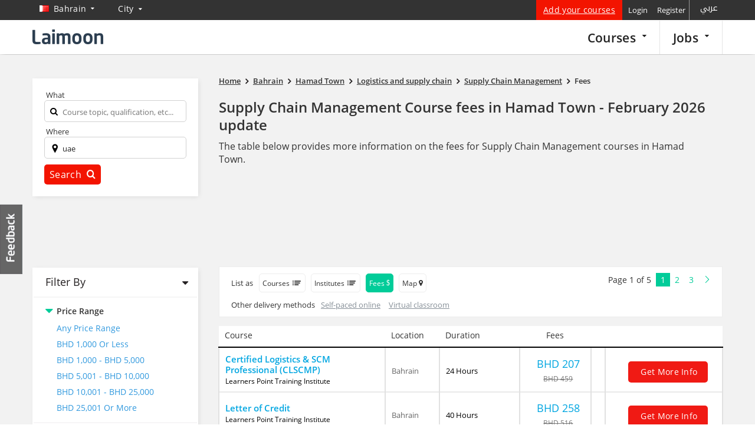

--- FILE ---
content_type: text/html; charset=UTF-8
request_url: https://courses.laimoon.com/bahrain/hamad-town/logistics-and-supply-chain/supply-chain/fees
body_size: 37317
content:
<!DOCTYPE HTML>	<!--[if IE 7 ]><html
class="win ie ie-7"> <![endif]-->	<!--[if IE 8 ]><html
class="win ie ie-8"> <![endif]-->	<!--[if IE 9 ]><html
class="win ie ie-9"> <![endif]-->	<!--[if (gt IE 9)|!(IE)]><!--><html > <!--<![endif]--><head
prefix="og: http://ogp.me/ns# fb: http://ogp.me/ns/fb# laimooncom: http://ogp.me/ns/fb/laimooncom#"><title>Compare  Supply Chain Management course fees in Hamad Town - February 2026 update - Laimoon.com</title><meta
charset="UTF-8"><meta
name="Description" content="Learn more about the fees of Supply Chain Management in Hamad Town.  Prices range from BHD 1,000 - 1000000.  Compare the costs of Supply Chain Management in Hamad Town to help choose the right one suitable for your budget." /><meta
name="viewport" content="width=device-width, initial-scale=0.8, maximum-scale=0.8, user-scalable=no"/>		<!--[if lt IE 9]><meta
http-equiv="X-UA-Compatible" content="IE=10" />		<![endif]--> <script>const cookieBanner = 0;			if(cookieBanner){				window.dataLayer = window.dataLayer || [];				function gtag() { dataLayer.push(arguments); }				if (localStorage.getItem('consentMode') === null) {					gtag('consent', 'default', {						'ad_storage': 'denied',						'analytics_storage': 'denied',						'personalization_storage': 'denied',						'functionality_storage': 'denied',						'security_storage': 'denied',						'ad_user_data': 'denied',						'ad_personalization': 'denied'					});				} else {					gtag('consent', 'default', JSON.parse(localStorage.getItem('consentMode')));				}				if (localStorage.getItem('userId') != null) {					window.dataLayer.push({						'user_id': localStorage.getItem('userId')					});				}				dataLayer.push({'gtm.start': new Date().getTime(), 'event': 'gtm.js'});			}</script>  <script>/*<![CDATA[*/(function(w,d,s,l,i){w[l]=w[l]||[];w[l].push({'gtm.start':		new Date().getTime(),event:'gtm.js'});var f=d.getElementsByTagName(s)[0],		j=d.createElement(s),dl=l!='dataLayer'?'&l='+l:'';j.async=true;j.src=		'https://www.googletagmanager.com/gtm.js?id='+i+dl;f.parentNode.insertBefore(j,f);		})(window,document,'script','dataLayer','GTM-PFBVT5J');/*]]>*/</script> <meta
name="apple-mobile-web-app-capable" content="yes" /><meta
name="apple-mobile-web-app-status-bar-style" content="black"><meta
name="copyright" content="2026 Laimoon.com" /><meta
name="author" content="Laimoon.com" /><meta
name="resource-type" content="document" /><meta
name="distribution" content="GLOBAL" /><meta
name="robots" content="ALL" /><meta
name="revisit-after" content="1 day" /><meta
name="rating" content="general" /><meta
name="pragma" content="no-cache" /><meta
name="classification" content="Compare  Supply Chain Management course fees in Hamad Town - February 2026 update - Laimoon.com" /><meta
name="image" property="og:image" content="https://cdn.laimoon.com/jobs/img/laimoon_logo.png"><link
rel="alternate" href="https://courses.laimoon.com/ar/bahrain/hamad-town/logistics-and-supply-chain/supply-chain/fees" hreflang="ar" /><link
rel="alternate" href="https://courses.laimoon.com/bahrain/hamad-town/logistics-and-supply-chain/supply-chain/fees" hreflang="en" /><meta
name="twitter:card" content="summary"/><meta
name="twitter:site" content="@LaimoonCareers"/><meta
name="twitter:creator" content="@LaimoonCareers"/><meta
name="twitter:url" content="https://courses.laimoon.com/bahrain/hamad-town/logistics-and-supply-chain/supply-chain/fees"/><meta
name="twitter:title" itemprop="name" content="Compare  Supply Chain Management course fees in Hamad Town - February 2026 update"/><meta
name="twitter:description" itemprop="description" content="Learn more about the fees of Supply Chain Management in Hamad Town.  Prices range from BHD 1,000 - 1000000.  Compare the costs of Supply Chain Management in Hamad Town to help choose the right one suitable for your budget."/><meta
name="twitter:image" itemprop="image" content="https://cdn.laimoon.com/jobs/img/laimoon_logo.png"/><link
rel="apple-touch-icon" href="https://cdn.laimoon.com/courses/img/splash-icon.png" /><link
rel="alternate" type="application/rss+xml" title="Laimoon Course Guide" href="https://courses.laimoon.com/feeds/rss" /><link
rel="shortcut icon" href="https://cdn.laimoon.com/courses/favicon.ico" type="image/x-icon" /><link
rel="search" href="https://courses.laimoon.com/opensearchdescription.xml" type="application/opensearchdescription+xml" title="https://courses.laimoon.com/" /><link
rel="search" href="https://courses.laimoon.com/opensearch.xml" type="application/opensearch+xml" title="https://courses.laimoon.com/" /><link
rel="canonical" href="https://courses.laimoon.com/bahrain/hamad-town/logistics-and-supply-chain/supply-chain/fees"/><link
rel="next" href="https://courses.laimoon.com/bahrain/hamad-town/logistics-and-supply-chain/supply-chain/fees?price_from=10&price_to=9999999999&sort=price&order=asc&locs=295%2C275&page=2"><style type="text/css">html{font-family:sans-serif;-ms-text-size-adjust:100%;-webkit-text-size-adjust:100%}body{margin:0}nav{display:block}a{background-color:transparent}strong{font-weight:700}h1{font-size:2em;margin:.67em 0}small{font-size:80%}button,input,select,textarea{color:inherit;font:inherit;margin:0}button{overflow:visible}button,select{text-transform:none}button{-webkit-appearance:button}button::-moz-focus-inner,input::-moz-focus-inner{border:0;padding:0}input{line-height:normal}input[type=checkbox]{-webkit-box-sizing:border-box;-moz-box-sizing:border-box;box-sizing:border-box;padding:0}textarea{overflow:auto}table{border-collapse:collapse;border-spacing:0}td,th{padding:0}*{-webkit-box-sizing:border-box;-moz-box-sizing:border-box;box-sizing:border-box}:after,:before{-webkit-box-sizing:border-box;-moz-box-sizing:border-box;box-sizing:border-box}html{font-size:10px}body{font-family:"Helvetica Neue",Helvetica,Arial,sans-serif;font-size:14px;line-height:1.42857143;color:#333;background-color:#fff}button,input,select,textarea{font-family:inherit;font-size:inherit;line-height:inherit}a{color:#337ab7;text-decoration:none}.sr-only{position:absolute;width:1px;height:1px;margin:-1px;padding:0;overflow:hidden;clip:rect(0,0,0,0);border:0}.container{margin-right:auto;margin-left:auto;padding-left:15px;padding-right:15px}@media (min-width:768px){.container{width:750px}}@media (min-width:992px){.container{width:970px}}@media (min-width:1200px){.container{width:1170px}}.container-fluid{margin-right:auto;margin-left:auto;padding-left:15px;padding-right:15px}.row{margin-left:-15px;margin-right:-15px}.col-md-12,.col-md-2,.col-md-3,.col-md-4,.col-md-5,.col-md-6,.col-md-8,.col-md-9,.col-sm-2,.col-sm-5,.col-sm-8,.col-xs-12,.col-xs-6{position:relative;min-height:1px;padding-left:15px;padding-right:15px}.col-xs-12,.col-xs-6{float:left}.col-xs-12{width:100%}.col-xs-6{width:50%}@media (min-width:768px){.col-sm-2,.col-sm-5,.col-sm-8{float:left}.col-sm-8{width:66.66666667%}.col-sm-5{width:41.66666667%}.col-sm-2{width:16.66666667%}}@media (min-width:992px){.col-md-12,.col-md-2,.col-md-3,.col-md-4,.col-md-5,.col-md-6,.col-md-8,.col-md-9{float:left}.col-md-12{width:100%}.col-md-9{width:75%}.col-md-8{width:66.66666667%}.col-md-6{width:50%}.col-md-5{width:41.66666667%}.col-md-4{width:33.33333333%}.col-md-3{width:25%}.col-md-2{width:16.66666667%}}.modal{display:none;overflow:hidden;position:fixed;top:0;right:0;bottom:0;left:0;z-index:1050;-webkit-overflow-scrolling:touch;outline:0}.modal.fade .modal-dialog{-webkit-transform:translate(0,-25%);-ms-transform:translate(0,-25%);-o-transform:translate(0,-25%);transform:translate(0,-25%)}.modal-dialog{position:relative;width:auto;margin:10px}.modal-backdrop{position:fixed;top:0;right:0;bottom:0;left:0;z-index:1040;background-color:#000}@media (min-width:768px){.modal-dialog{width:600px;margin:30px auto}}@media (min-width:992px){.modal-lg{width:900px}}.clearfix:after,.clearfix:before,.container-fluid:after,.container-fluid:before,.container:after,.container:before,.row:after,.row:before{content:" ";display:table}.clearfix:after,.container-fluid:after,.container:after,.row:after{clear:both}.pull-right{float:right!important}.hide{display:none!important}.show{display:block!important}.hidden{display:none!important}@-ms-viewport{width:device-width}@media (max-width:767px){.hidden-xs{display:none!important}}@media (min-width:768px) and (max-width:991px){.hidden-sm{display:none!important}}@media (min-width:992px) and (max-width:1199px){.hidden-md{display:none!important}}@media (min-width:1200px){.hidden-lg{display:none!important}}html{background:#fff}body{-webkit-animation-delay:.1s;-webkit-animation-name:fontfix;-webkit-animation-duration:.1s;-webkit-animation-iteration-count:1;-webkit-animation-timing-function:linear;color:#333;font-family:"Open Sans",sans-serif;font-size:14px;line-height:18px;line-height:1.42857143;background-color:#fff}a,body,div,form,h1,h2,h3,h5,html,i,label,li,p,small,span,strong,table,tbody,td,th,thead,tr,ul{margin:0;padding:0;border:0;outline:0!important;font-size:100%;vertical-align:baseline;background:0 0;font-family:"Open Sans",sans-serif;font-weight:400}h1,h1 *,h2,h2 *,h3,h3 *,h5,h5 *,strong,strong *{font-weight:600}a{text-decoration:none}ul{list-style:none}:focus{outline:0!important}table{border-collapse:collapse;font-size:14px;margin:0!important;width:100%}table th{color:#333;font-size:14px;text-align:left;line-height:18px;padding:10px}thead th{padding-top:7px;text-align:left}table td{border-bottom:solid 2px #e1e1e1;color:#666;font-size:14px;vertical-align:top}th a{color:#333;display:block;padding:10px 30px 10px 10px}td a{font-size:14px}td span{color:#00a6e1;font-size:12px;padding-left:18px;font-family:'Open Sans',sans-serif}h1{font-size:24px;margin-bottom:15px;line-height:30px;color:#333;font-family:'Open Sans',sans-serif}h2{font-size:21px;margin-bottom:15px;color:#000}h3{font-size:18px;margin-bottom:5px}h5{font-size:14px;margin-bottom:2px}ul{list-style:disc}li{margin-left:30px}ul li{margin:0;padding:0 0 4px 15px;list-style:none}input[type=hidden]{display:none!important}p,table,ul{margin-bottom:19px}strong,th,thead{font-family:'Open Sans',sans-serif;font-size:100%}i{font-style:italic}small{font-size:12px}button,input[type=text],textarea{border-radius:5px}button{border:none}.f-right,.right{float:right!important}.left{float:left}a{color:#3498db;outline:medium none;text-decoration:none}.header{float:left;width:100%;z-index:999;background:#333;box-shadow:0 -4px 12px #222}.header .container-fluid{background:#fff;margin-top:34px;padding-bottom:4px;padding-top:6px}.navright{float:right;margin:-40px 0 0 0;position:relative}.navright .signup{color:#fff;text-transform:none;letter-spacing:.3px;font-size:14px;background-color:#f31400;padding-left:12px;padding-right:12px;text-decoration:underline}.top-right{float:right;position:relative}.top-right a{padding:7px 5px;display:inline-block}.inside .top-nav{position:relative}.top-nav{width:1170px}.header-nav,.top-nav{margin:0 auto}.inside .top-left{top:-96px}.top-left{float:left;position:absolute;top:0}#matching-container{float:right;margin:0;padding-left:0;padding-top:0;position:relative;z-index:999}.top-left a{color:#fff;float:left;font-size:18px;letter-spacing:.3px;padding:0;text-transform:capitalize}.result-setting{float:left!important;font-size:18px!important;padding:5px 20px 15px 10px!important;position:relative}.result-setting i{float:right;font-size:10px;padding:5px}.result-setting span{float:left;font-size:14px;height:11px;margin-right:3px;padding-left:5px;padding-top:3px}.result-setting span.flag{margin-top:7px}.resultbox{padding:0;position:absolute;top:34px;width:280px;z-index:9999}.citylister .resultbox{width:198px}.prefer-location{background:none repeat scroll 0 0 #fff;box-shadow:0 3px 3px #ccc;float:left;padding:10px 10px 15px;width:162%}.prefer-location ul{float:left;width:100%;margin:0}.prefer-location ul li{float:left;margin-bottom:3px;padding:2px 0 3px;width:33.33%}.resultbox-city .prefer-location ul{float:left;width:50%}.resultbox-city .prefer-location ul li{width:100%}.prefer-location ul li:last-child{padding-bottom:0}.prefer-location a{font-size:13px;font-family:'Open Sans',sans-serif;color:#3498db;text-transform:capitalize;width:95%;padding:3px}.prefer-location li.current a{color:#fff;background-color:#00a6e1}.inside .header-nav,.inside .top-nav{position:relative}.header-nav{position:relative}.header-nav,.top-nav{margin:0 auto}div#logo{float:left;padding:8px 0 0 0}.inside div#logo{padding-top:10px}div#logo a{display:block;width:215px;height:32px;text-indent:-999em}.tabber{background:none repeat scroll 0 0 #eeeef6;top:34px;width:600px;z-index:10;box-shadow:0 5px 5px rgba(0,0,0,.5);display:none;padding:15px}.inside .tabber{left:auto;position:absolute;right:0;top:58px;margin-left:0;padding:15px;z-index:9999}body .tabber{position:absolute;top:34px;left:-129px}.courses-nav .tabber{background:#e8f7f4}.job-slide .tabber{width:300px}.tabber>.tabs,.tabber>.tabs-course{padding-right:0;margin:0;padding-left:0;float:left;width:100%;background:#fff}.tabs-course>li{float:left;padding:0 17px;width:50%}.tabs-course>li.addacourses{background:#e8f7f4;border:none;padding:0;width:50%}.tabber .tabs-course li.addacourses a{border:none;background:0 0!important;color:#3498db!important;font-size:13px;letter-spacing:.3px;padding-bottom:0;text-align:right;text-decoration:underline;font-weight:600}.tabber .tabs-course li.addacourses.left a{text-align:left}.tabs li{width:100%;float:left}.tabber li.postajob{background:#eeeef6;margin-top:-5px;padding-bottom:0!important;width:100%;padding-left:0}.tabber .tabs li.postajob.left a{text-align:left!important;padding-left:0!important;font-weight:700}.tabber li.postajob>a{background:0 0!important;font-size:13px!important;letter-spacing:.3px;padding-bottom:0!important;text-align:right!important;text-decoration:underline;text-transform:capitalize;color:#3498db!important}.tabber>.tabs li>a,.tabber>.tabs-course li>a{border-bottom:1px solid #eee;color:#333;float:left;font-family:"Open Sans",sans-serif;font-size:16px;margin-bottom:0;margin-right:0;padding:13px 8px 14px 5px;text-align:left;width:100%;font-weight:300}.inside .navtop{margin-top:0;margin-right:0;padding-bottom:3px;padding-right:0}.inside .desk-menu{margin:-6px 0 -4px 0;float:right;position:relative;padding-bottom:0;top:0;left:0}.inside .desk-menu{left:0!important}.inside .desk-menu>li{float:left;padding:0;position:static}.inside .desk-menu>li>a{font-family:'Open Sans',sans-serif;font-size:21px;color:#222;text-transform:inherit;float:left;font-weight:600;border-right:solid 1px #e5e5e5;padding:13px 22px!important;border-top:2px solid transparent;text-transform:capitalize}.inside .desk-menu>li>a>i{font-size:12px;float:right}.navtop{margin:0;padding:0}ul.desk-menu{position:absolute;top:-40px;left:110px;margin:0 0 0}ul.desk-menu>li{float:left;padding:0;position:relative}ul.desk-menu>li>a{font-family:'Open Sans',sans-serif;font-size:14px;color:#fff;text-transform:capitalize;letter-spacing:.3px;float:left;padding:8px 30px 10px 0}ul.desk-menu>li>a i{float:right;font-size:10px;padding-top:3px;vertical-align:top}.search-expand{float:right;margin-right:0;padding-top:4px;padding-bottom:6px;padding-right:0}.search-expand input{border:none;color:#222;font-size:13px;width:100%;padding-left:55px;font-family:'Open Sans',sans-serif;padding-bottom:7px;background:0 0}.search-expand .txt-search{padding-right:0;padding-left:10px}.search-expand .txt-input{padding:7px 10px 0;border:solid 1px #d1d1d1;border-radius:5px}.search-expand .txt-search label{font-size:13px;padding-right:5px;position:absolute;top:10px;left:20px}.search-expand span.close{position:absolute;top:2px;right:2px;color:#d3d1be;display:none}.flag{width:16px;height:11px;background:url('https://cdn.laimoon.com/courses/img/laimoon-sprite.png') no-repeat;margin:3px 9px 3px 2px;float:left}.flag.flag-ae{background-position:-32px 0}.flag.flag-ao{background-position:-144px 0}.flag.flag-au{background-position:-208px 0}.flag.flag-bh{background-position:-96px -11px}.flag.flag-br{background-position:-192px -11px}.flag.flag-ca{background-position:-48px -22px}.flag.flag-eg{background-position:-208px -33px}.flag.flag-gb{background-position:-176px -44px}.flag.flag-gh{background-position:0 -55px}.flag.flag-ie{background-position:-80px -66px}.flag.flag-in{background-position:-128px -66px}.flag.flag-jo{background-position:0 -77px}.flag.flag-ke{background-position:-32px -77px}.flag.flag-kw{background-position:-176px -77px}.flag.flag-lb{background-position:-240px -77px}.flag.flag-lk{background-position:-32px -88px}.flag.flag-my{background-position:-208px -99px}.flag.flag-ng{background-position:-48px -110px}.flag.flag-np{background-position:-112px -110px}.flag.flag-nz{background-position:-160px -110px}.flag.flag-om{background-position:-176px -110px}.flag.flag-ph{background-position:0 -121px}.flag.flag-pk{background-position:-16px -121px}.flag.flag-pt{background-position:-112px -121px}.flag.flag-qa{background-position:-160px -121px}.flag.flag-sa{background-position:0 -132px}.flag.flag-sg{background-position:-96px -132px}.flag.flag-za{background-position:-128px -165px}.flag.flag-on{background:url('https://cdn.laimoon.com/courses/img/laimoon-sprite.png') no-repeat scroll -405px -306px;height:20px;margin-bottom:-2px;margin-right:5px;margin-top:-1px;width:20px}.border-strip{display:block;height:4px;background:#fff url('https://cdn.laimoon.com/courses/img/laimoon-sprite.png') repeat center bottom}.search-expand button{border:none;text-transform:capitalize;color:#fff;background:#19b99a;border:solid 2px #19b99a;padding:9px 0 8px;font-size:16px;width:100%;letter-spacing:.3px}.search-expand button{padding:6px 0}.search-expand button i{font-size:16px;padding-left:5px}.course-17,.course-26,.course-29,.course-403,.course-414,.course-424,.course-431,.course-498,.course-66,.course-87,[class*=" icon-"],[class^=fui-],[class^=icon-]{font-family:Laimoon;speak:none;font-style:normal;font-variant:normal;text-transform:none;line-height:1;-webkit-font-smoothing:antialiased;-moz-osx-font-smoothing:grayscale}.icon-caret-down,.icon-caret-right,.icon2-home,.icon2-home2{font-family:laimoon2;speak:none;font-style:normal;font-variant:normal;text-transform:none;line-height:1;-webkit-font-smoothing:antialiased;-moz-osx-font-smoothing:grayscale}.icon-caret-down:before{content:"\f0d7"}.icon-caret-right:before{content:"\f0da"}.icon2-home:before{content:"\e902"}.icon2-home2:before{content:"\e903"}.icon-map-marker:before{content:"\f041"}.icon-reorder:before{content:"\f0c9"}.tabber ul li a>i{color:#888;float:left;font-size:29px;line-height:18px;width:42px}.tabber ul li.addacourses a>i{display:none}.icon-close:before{content:"\e000"}.icon-chevron-right:before{content:"\e003"}.icon-tick:before{content:"\e007"}.course-17:before{content:"\e61e"}.course-26:before{content:"\e624"}.course-431:before{content:"\e62a"}.course-414:before{content:"\e62d"}.course-424:before{content:"\e631"}.course-498:before{content:"\e632"}.course-403:before{content:"\e635"}.course-87:before{content:"\e638"}.course-66:before{content:"\e63b"}.course-29:before{content:"\e63d"}.icon-remove:before{content:"\e02a"}.icon-arrow-right:before{content:"\e648"}.icon-minus:before{content:"\e654"}.icon-quest:before{content:"\e65a"}.icon-search:before{content:"\e664"}.fui-sort-up:before{content:"\e669"}.fui-sort-down:before{content:"\e66a"}.icon-arrow-left:before{content:"\f060"}.icon-sort-down:before{content:"\f0dd"}.icon-angle-right:before{content:"\f105"}div#autocomplete-home{margin:0 auto;position:relative;width:1170px}#container{padding-top:95px}.search-expand .txt-sub{padding:0 0 0 10px}.content-block{float:left;overflow:hidden;position:relative;width:100%;background-color:#f2f2f2;padding-bottom:40px}.wrap{position:relative}.footer h5 a i{color:#4d4d4d;font-size:22px}.bottom-copyright p a{color:#f2f2f2;font-size:13px;letter-spacing:.3px}.footer-loc-list{background:#fff;right:19px;padding:10px;position:absolute;bottom:40px;width:192%;display:none;z-index:99;box-shadow:0 -3px 3px rgba(0,0,0,.3)}.footer-loc-list li{border-top:dotted 1px #eee;width:33.33%;float:left}.footer-loc-list li a{color:#333!important;font-size:13px!important;display:block;padding:5px}.footer-block ul{padding:0;margin:0;list-style:none}.footer-block ul li{padding:0 10px 10px 0}.n-p{padding:0!important}.footer-block ul li a{color:#fff;font-size:13px;font-family:'Open Sans'}.cmap-box a.close,.enquire-lightbox a.close,.gmap-box a.close{background:url('https://cdn.laimoon.com/courses/img/close_login.png') no-repeat scroll 0 0 rgba(0,0,0,0);color:#fff;font-size:24px;height:44px;position:absolute;right:-34px;text-indent:-999em;top:-35px;width:43px;opacity:1}.cmap-box a.close,.gmap-box a.close{right:-25px;top:-25px;z-index:9}a.feedback-link{position:fixed;display:block;left:0;top:48%;width:40px;text-indent:-999em;height:119px;z-index:1;background:url('https://cdn.laimoon.com/courses/img/laimoon-sprite.png') no-repeat -45px -251px}button.request{display:inline-block;background:#f01a14!important}button.request{padding:8px 16px!important}button.request,button.submit{background-color:#1bbc9b;border:none;color:#fff;font-family:"Open Sans",sans-serif;font-size:14px;padding:8px 18px;text-transform:capitalize;letter-spacing:.3px;border-radius:5px}button.request{font-size:18px;padding:7px!important;width:100%;margin-top:10px}#advanced a#search-related{float:left;margin:10px 0 10px 3px!important;font-size:16px}.enquire-lightbox .lightbox-content{background-color:#fff;position:relative}.hidden{display:none!important}.breadcrumbs{font-size:12px;padding:15px 0 20px 0;width:100%;z-index:1;position:relative}.breadcrumbs strong{line-height:19px;line-height:19px;font-size:13px}.breadcrumbs span{color:#231f20;font-size:15px;height:11px;line-height:19px;padding:0 5px;vertical-align:top;display:inline-block;margin-top:0}.breadcrumbs a{font-size:13px;line-height:15px;padding-bottom:4px;padding-left:0;padding-right:0;vertical-align:bottom;color:#333}.breadcrumbs a strong{text-decoration:underline}.job-content{float:left;margin-left:0;margin-right:0;padding-top:20px;width:100%}.summary-content{float:left;padding:0 20px 0 0}.inside .summary-content{height:auto!important;margin-bottom:20px}.inside .summary-content h1{margin-bottom:0;padding-bottom:10px}.summary-content h1 a{color:#333}.img-cat{float:right;padding:0!important;width:100%}.accordion-rating{float:right;text-align:center;width:260px;background-color:#fff;box-shadow:2px 2px 8px -2px rgba(214,214,214,1)}.top-summary-left .accordion-rating{width:100%!important;margin-bottom:20px;padding:8px 0 4px!important}.top-summary-left .rate-head{float:left;background:0 0!important;padding:3px 5px 0 20px;font-size:14px}.top-summary-left .total_votes{width:auto!important;float:right!important;color:#333;padding-right:20px}.accord-content{float:left;width:100%}.ms-info{margin:0;padding-bottom:5px;padding-left:5px}.rate_widget{overflow:visible;padding:0;position:relative;text-align:center;width:100%}.ratings_stars{background:url('https://cdn.laimoon.com/courses/img/laimoon-sprite.png') no-repeat -246px -465px;display:inline-block;height:26px;padding:0;width:27px;margin-bottom:0;margin-left:5px}.total_votes{text-align:center;font-size:14px;float:left;margin-bottom:2px;padding-top:3px;width:100%;color:#c3c3c3}.cover-left,.top-summary-left{float:right;margin-left:0;margin-right:0;padding-right:0;padding-left:0;position:relative;width:73%}.inside .job-content .top-summary-left{position:static;z-index:0}.paginationhint a{margin:0;padding:2px 8px;font-size:14px;color:#01cc99;width:22px}.paginationhint a.active{background:#01cc99 none repeat scroll 0 0;color:#fff!important;text-align:center}.paginationhint span{font-size:14px;float:left;padding:2px 8px}.paginationhint .pages{float:left;padding-bottom:4px}.questionar-block{float:left;width:100%;background:#19b99a;padding:15px 15px 10px;position:relative;margin-bottom:10px}.questionar-block h3{color:#fff200;font-size:16px}.questionar-block ul{margin:0;padding-top:5px}.questionar-block ul li{background:url('https://cdn.laimoon.com/courses/img/arrow-quest.png') no-repeat 2px 6px;padding:0 0 7px 15px;float:left;width:100%;color:#fff}a.collapse-q{float:right;color:#bbe5da;font-size:12px;margin:-10px -5px 0 0}div.bottom-loader{background:#fff url('https://cdn.laimoon.com/courses/img/loadmorespinner.gif') no-repeat center center;float:left;height:40px;min-height:100%;width:100%;display:none}.cover-right{float:left;padding:0!important;position:relative;width:24%}.col-full{float:left;margin-bottom:15px;width:100%;z-index:99}.filter-text{color:#231f20!important;font-size:18px!important;padding:10px 0 10px 20px}.content-sub{overflow:hidden;position:relative;width:100%;padding:2px 2px 0;background-color:#fff;box-shadow:2px 2px 8px -2px rgba(214,214,214,1)}.cmap-box a.close,.gmap-box a.close{right:-25px;top:-25px;z-index:9}.course-cat{float:left;padding:10px 20px;position:relative;width:100%;text-transform:capitalize;border-top:2px solid #f6f5f6}.block-cat{float:left;width:100%}.block-cat .side-h5,.side-h5{color:#333;font-size:14px}.course-cat .side-h5{font-size:16px!important}.side-h5{margin-bottom:2px}.course-cat a{font-size:14px;display:block;padding:3px 10px 4px 0;color:#3199de}.course-cat .range-block a,.course-cat ul li a{padding-left:19px}.course-cat a strong{color:#333}.course-cat a.show-side i{float:left;font-size:22px;line-height:19px;text-transform:uppercase;margin-top:0;color:#01cc99;margin-right:5px;width:14px}.course-cat a.show-side i{display:block;overflow:hidden}.course-cat a.hide-slide i{float:left;font-size:22px;line-height:17px;margin-right:5px;text-transform:uppercase;margin-top:0;color:#01cc99;width:14px}.stick-info{clear:left;float:left;margin-top:0;position:static;width:100%}.city-side ul{margin:0}.city-side ul>li{padding:0}.city-side ul>li.active a{color:#333}.city-side ul>li ul{padding:3px 0 10px 20px}.city-inactive-all{text-decoration:underline!important}.city-side ul>li a.city-inactive-all,.city-side ul>li ul>li a{color:#3498db!important;font-size:12px!important}#city-block{padding:20px 20px;width:100%;float:left}#city-block h5{margin:0;padding:0;font-size:18px}.filter-c a i{display:inline-block;vertical-align:top}.sb-blocks{color:#fff;display:block;font-size:14px;margin-bottom:15px;padding:10px 59px 11px 16px;position:relative;min-height:110px;clear:both;background-color:#eeeded}.online-cs{color:#4294c9}.class-based{color:#41a847}.sb-blocks strong{display:block;font-size:18px;font-family:'Open Sans',sans-serif;line-height:21px}.online-cs strong{width:170px}.sb-blocks p{font-size:14px;font-family:'Open Sans',sans-serif;line-height:16px;margin:0;padding:9px 0 14px 0;width:158px}.class-based p{width:154px}.sb-blocks span{font-size:12px;text-transform:capitalize;font-family:'Open Sans',sans-serif;padding:6px 10px;color:#fff;letter-spacing:.3px;white-space:nowrap;border-radius:5px}.class-based span{background-color:#41a847}.sb-blocks i{display:block;background:url('https://cdn.laimoon.com/courses/img/laimoon-sprite.png') no-repeat}.online-cs i{width:90px;height:88px;background-position:-256px -8px;position:absolute;right:0;top:14px}.class-based i{width:65px;height:72px;background-position:-275px -95px;position:absolute;right:0;top:24px}.p-n{padding:0}.event-top-box{background:#fff;margin:-2px -15px 2px;padding:10px 0;position:fixed;top:-83px;height:83px;overflow:hidden;width:100%;z-index:99999;border-bottom:1px solid #ccc}.backdrop,.modal-backdrop{position:fixed;top:0;right:0;bottom:0;left:0;z-index:1040;background-color:#000}.backdrop.fade{opacity:0}.backdrop,.backdrop.fade.in,.modal-backdrop{opacity:.7}.cmap-box a.close,.gmap-box a.close{right:-25px;top:-25px;z-index:9}.hide{display:none!important}#advanced .modal-header-cart{display:block}#advanced .modal-header-cart .course-head{border-bottom:1px solid #ccc;padding-bottom:10px;margin-bottom:10px}#advanced .model-form{overflow:hidden;position:relative}.model-form{border-bottom:medium none;float:left;width:100%}.form-field label{color:#333;display:block;font-size:13px;padding-bottom:4px}.form-field label span{color:#00ba9a}.model-form label{font-size:12px}.model-form label{color:#666}.model-form input,.model-form textarea{color:#666;font-family:"Open Sans",sans-serif;font-size:14px;height:36px;margin-bottom:12px;margin-left:0;padding-bottom:5px;padding-left:10px;padding-top:5px;width:98%;border:1px solid #0da586}.btns-lead-box button{float:left;width:74%}a.dismiss-modal{border:2px solid #c7c7c7!important;border-radius:5px;float:right;padding:7px 15px!important;color:#879098!important;opacity:1!important;display:block!important;width:86px;text-align:center}.similar-box a.dismiss-modal{border:2px solid #c7c7c7!important}#advanced .similar-box a#search-related{margin-left:18px!important}.similar-box a.hide-me.dismiss-modal{margin-right:18px;margin-top:10px}.searchicon,a.hide-me,p.info{display:none}#course-call-back .leadbox-phone{position:static}#course-call-back input,#course-call-back select,#course-call-back textarea{margin-bottom:10px;border:1px solid #c7c7c7;background-color:#f8f8f8;width:100%;border-radius:5px}#course-call-back select.mob-code{margin-right:5px}.model-form textarea{height:52px}.leadbox-phone .left{float:left;width:35%}.leadbox-phone .right{float:left;width:63%}#courseCity{margin-bottom:18px;width:97%}.commentbox textarea{width:98%}.loc-gmap{background:#fff;float:left;height:77%;left:-100%;position:absolute;top:0;width:100%}div#closecallbackmap{background:#fff none repeat scroll 0 0;color:#222;padding:5px 7px;position:absolute;top:7px;vertical-align:middle}div#closecallbackmap i{padding-top:4px;padding-right:5px;float:left}.model-form button#confirm-request{background:#f01a14!important;float:left;clear:both;margin:0 0 15px}.model-form div.cb-block input{margin:2px 10px 0 0!important;padding:0;width:auto!important;height:auto!important;float:left;box-shadow:none}.model-form div.cb-block label{float:left;width:90%}#alternative-request{margin:10px 0 36px 18px!important;float:left;width:220px}#similarbox-list{border:none}#similarbox-list{display:block}.similarbox-list{height:310px;overflow:auto}.altercourse-header h3{font-size:16px!important;padding:14px 0 10px!important;text-align:center;margin:0;background-color:#00ba9a;color:#fff}.similar-box{background:#e8f7f4;float:left;position:relative;width:100%}.on-line-courses h3,.provi-der-courses h3{text-align:center;margin:0;padding:15px 20px 15px;height:75px}.on-line-courses h3{padding-top:27px}.related-course-list>h3{font-size:24px;padding:30px 0 15px;text-align:center}.related-course-list>h3 small{color:#333;display:block;font-size:14px;line-height:32px}#advanced .related-course-list #similar-request{margin:16px 0 30px 39%!important}#advanced .related-course-list #similarbox-list{padding-left:20px!important}#advanced #similarbox-list{padding-left:0!important;width:100%!important}#similar-request{margin:12px 0 16px 42px!important}#advanced #similar-request{margin:12px 0 16px 20px!important}.group-courses p{color:#000;float:left;font-size:14px;line-height:22px;padding:20px 0;text-align:center;width:100%}.modal .success-box p{color:#1abc9c;font-size:20px!important;margin-bottom:0}.modal .success-box p small{color:#333;display:block;font-size:16px;padding:14px 0}.modal .success-box .hide-me{font-size:14px;text-transform:none;padding:3px 10px}.cmap-box,.gmap-box{position:relative}.map-modal>div#glocamap{width:63%;float:right;margin:-10px}.map-modal{float:left;width:100%;overflow:hidden}.course-map-details{float:left;padding:10px 20px 0 10px;width:37%;height:550px;position:relative}.course-map-details h2{margin:0;color:#333;font-size:21px;line-height:24px}.prov-logo{float:right;padding-left:15px;width:100px}.course-map-details a#coursemap-getmore{float:left;right:12px;color:#fff;font-size:14px;text-transform:uppercase;background:#f01a14;padding:7px 20px;margin-top:0;border-radius:5px}.loctitle{display:block;font-size:14px;color:#333}.loc-list{float:left;padding:10px 0;width:100%}.locdetails{border-bottom:1px solid #1bbc9b;float:left;margin-bottom:15px;padding-bottom:15px;width:100%}.bt-map-action{bottom:10px;left:10px;position:absolute;width:90%}.cmodel{margin-left:-45%;width:90%}.mob-code{border:1px solid #0da586;border-radius:5px;height:36px;width:90%;font-size:14px;color:#666;-webkit-appearance:menulist}.activity{display:none;height:100%;left:0;padding:0;position:fixed;top:0;width:100%;z-index:999999}.loading-box{background-image:url('https://cdn.laimoon.com/courses/img/loading.png');background-repeat:no-repeat;left:50%;position:fixed;top:50%;margin-left:-71px;margin-top:-60px;padding:23px 52px 52px 45px}.loading-box span{width:50px;height:45px;background:url('https://cdn.laimoon.com/courses/img/ajax-loader.gif') no-repeat center center;display:inline-block}.p-l{padding-left:0}.cp-action{padding-top:10px!important;padding-bottom:9px;background:#fff;margin-bottom:30px}.pull-right{margin-bottom:-40px;margin-right:0;margin-top:9px;position:relative}.abroad-alert{background:#00a5e1;margin:0;padding:10px 0;position:fixed;top:0;display:none;width:100%;z-index:99999}.range-block{width:100%;margin-bottom:0}#scroller-anchor{width:100%;height:2px;float:left}.tb-ads{padding-top:13px}.inside .navtop .course-search{position:absolute;left:0;top:93px;width:281px;background:#fff;z-index:99;box-shadow:2px 2px 8px -2px rgba(214,214,214,1)}.inside .navtop .search-expand{width:100%!important;padding:20px!important;position:relative;z-index:1}.inside .navtop .search-expand .txt-search{width:100%!important;padding:15px 0 10px 0!important}.inside .navtop .search-expand .txt-input{background:#fff}.inside .navtop .search-expand input{padding-left:20px}.inside .navtop .search-expand .txt-sub{width:40%!important;padding-left:0!important}.inside .navtop .search-expand .txt-search label{top:-3px;left:3px}.inside .search-expand button{border:none;background:#f31400}.middle-floating{float:left;width:100%;background-color:#fff;margin:0 0 15px;border:1px solid #ededed;border-top:none;padding:10px 10px 10px 20px}.course-listing-header{background-color:#fff;border:1px solid #ededed;float:left;border-bottom:none;width:100%;padding:10px 10px 0 20px}.gen-tab a{font-size:12px;border:1px solid #ededed;color:#333;border-radius:5px;padding:6px 10px 5px;display:inline-block;line-height:19px;margin-right:5px}.gen-tab a.active{background-color:#01cc99;border:1px solid #01cc99!important;color:#fff}.gen-tab a>span{font-size:18px;vertical-align:top;display:inline-block}.gen-tab a.choose-fees>span{font-size:12px;margin-top:2px}.gen-tab a i{font-size:12px}.icon-list-view:before{content:"\e688"}.icon-list-fees:before{content:"$"}.gen-tab{padding:0}.page-count{font-size:12px;margin-top:3px;display:none}.page-count>span{background:#fff none repeat scroll 0 0;border:2px solid #ccc;font-size:14px;display:inline-block;margin:-4px 0;padding:5px 0;text-align:center;width:35px}.mob-search-top{display:none}.mp-menu .search-nav-for-mb{display:none}.inside .navtop .search-expand .txt-search .search-input::before{font-family:laimoon;font-size:14px;color:#000;content:"\f004";position:absolute;top:24px;left:10px}.inside .navtop .search-expand .txt-input::before{font-family:laimoon;font-size:16px;color:#000;content:"\e68a";position:absolute;top:24px;left:10px}.switcher{border-left:1px solid #999;float:right;font-size:10px;margin-top:-6px;padding:0 0 0 10px;vertical-align:top}.switcher a{font-size:14px;color:#fff;padding:10px 8px;display:block;font-family:'Noto Kufi Arabic','Open Sans',sans-serif}.mob-search-top{display:none}.mp-menu .search-nav-for-mb{display:none}.laimoon-base{display:none}.fees-course-list{min-width:300px;clear:both;margin-top:-6px;background-color:#fff}.fees-course-list tbody{border:2px solid #e9e9e9;border-top:2px solid #000}.fees-course-list .bottom-loader{background-color:#eee}.fees-course-list th{display:none;vertical-align:middle}.fees-course-list th a.sort-fees{position:relative}.fees-course-list td:before{content:attr(data-th) ": ";float:left;padding-right:10px;width:90px;min-height:30px;font-size:13px;text-align:right}.fees-course-list td{border-bottom:2px solid #e9e9e9;padding:15px 0 10px 10px;vertical-align:middle;display:block}.fees-course-list td:first-child{padding:10px}.fees-course-list h2 a{font-size:13px;display:block;line-height:1.2}.fees-course-list h2 a span{color:#00a6e1;font-size:15px;padding-bottom:2px}.fees-course-list h2 span{font-size:13px;display:block;color:#000;padding:0;line-height:1.2}.fees-course-list h2{margin:0;width:220px;padding-left:10px}.fees-course-list .duration{width:100px;display:block;text-align:center;min-height:10px;font-size:13px;white-space:nowrap;text-overflow:ellipsis;overflow:hidden;color:#000}.fees-course-list .price{font-size:14px;text-align:center;display:block;width:110px;color:#000}#question-failure p{padding-bottom:20px;font-size:19px!important;line-height:29px}#question-failure p a{display:inline-block;margin:13px 31px 0 10px!important;font-size:16px;position:static!important;background:#f01a14!important;border-radius:22px;color:#fff;font-family:"Open Sans",sans-serif;font-size:14px;padding:4px 14px}.cover-left-fees .mob-filter{margin-top:-35px}.fees-course-list td span{text-align:left!important;padding-left:0}.fees-course-list td span{text-align:left}.fees-based{color:#000;padding-right:10px;min-height:58px}.fees-based strong{text-transform:uppercase;color:#3498db;font-size:14px}.fees-course-list table .seemore{display:none}.fees-course-list th{background:0 0;border-bottom:2px solid #000;padding-left:10px}.fees-course-list table th:first-child{padding-left:10px}.fees-course-list table th:nth-child(2){padding-left:10px}.fees-course-list h2 span a{color:#000}.cta-for-fee-mobile{width:100%;height:50px;opacity:.9;display:none}.cta-for-fee-mobile a{background:#f31400;padding:5px 11px!important;text-transform:uppercase;margin-top:0;font-size:14px!important;color:#fff;float:right;border-radius:5px}.fees-course-list td,.fees-course-list th{text-align:left}div.fees-course-list table th a.sort-fees{color:#3498db}.place-filter{float:left;position:relative}.place-filter input{background:0 0;border:none;font-size:14px;width:103px}.citylister .result-setting{padding:8px 20px 12px 10px!important;height:36px}.citylister .result-setting span{padding-top:0}.citylister .result-setting i{padding-top:3px}.glowing-border{outline:0;border:2px solid #9ecaed!important;box-shadow:0 0 10px #9ecaed}.form-field label.label-formob{display:none}.form-field label.label-fordesktop{display:block}.whatsapp-ad{background-color:#455a64;overflow:hidden;padding:0 0 8px 0;clear:both}.whatsapp-ad i{background:url('https://cdn.laimoon.com/courses/img/laimoon-sprite.png') no-repeat -510px 12px;float:right;width:35px;height:45px;margin:0 16px 4px 0}.whatsapp-ad span{display:inline-block;padding:0 0 0 18px;float:left;text-align:left;color:#f5f5f5;line-height:1.5;font-size:14px}.whatsapp-ad span label{font-size:11px;display:block;line-height:21px;padding:8px 0 0 0;color:#fff}#question-failure p{padding-bottom:20px;font-size:19px!important;line-height:29px}#question-failure p a{display:inline-block;margin:13px 31px 0 10px!important;font-size:16px;position:static!important;background:#f01a14!important;color:#fff;font-family:"Open Sans",sans-serif;font-size:14px;padding:4px 14px}.navbar-form{padding:0;margin-top:2px}.modal-dialog{background-color:#fff;padding:20px;position:relative;width:auto;margin:10px}.enquire-lightbox{position:fixed;top:40%;left:50%;margin:-800px 0 0 -235px;opacity:1;padding:11px;border-radius:6px;box-shadow:0 3px 7px rgba(0,0,0,.3);width:500px;z-index:999999!important;background:#fff;border:solid 1px #999}@media (min-width:992px){.modal-lg{width:500px}}@media (min-width:768px){.navbar-header{float:left}.modal-dialog{width:400px;margin:30px auto}.modal-map{width:920px}.fees-course-list td,.fees-course-list th{display:table-cell}.fees-course-list td:first-child,.fees-course-list th:first-child{padding-left:0}.fees-course-list td:last-child,.fees-course-list th:last-child{padding-right:0}.fees-course-list{border-top:none}.sticky-wrapper{height:auto!important}.fees-course-list td:before{display:none}}@media screen and (max-width:1024px){.inside .navtop .course-search{width:225px!important}}@media screen and (max-width:768px){.gen-tab2{padding:0 10px;clear:both}.gen-tab2 .list-view-as{display:none}.gen-tab2 a{padding-top:0!important;padding-bottom:10px!important}.enquire-lightbox{margin-top:0!important;width:91%!important;margin-left:-47%!important;height:auto!important}.similar-box a.hide-me.dismiss-modal{margin:0!important}#alternative-request{margin:0!important}.btns-lead-box button{width:68%}.leadbox-phone .right{width:55%}.switcher{border-right:solid 3px #22b5a4!important;border-left:0;margin:0!important;width:100%;padding-left:20px!important}.inside .middle-floating .gen-tab a.choose-map{display:none}.navbar-form{margin-left:0!important;margin-right:0!important}.filter-drop-close{display:none!important}.mp-pusher #mp-menu{display:block!important;height:100%!important}.mp-menu{position:fixed;top:0;right:-270px;bottom:0;display:block;float:right;width:100%;max-width:270px;height:100%;z-index:999999;background:rgba(0,0,0,.9)}.mp-menu ul li{padding:0!important;width:100%}.mp-level::after,.mp-level::before,.mp-pusher::after{position:absolute;top:0;right:0;width:0;height:0;content:'';opacity:0}.mp-level::after,.mp-pusher::after{background:rgba(0,0,0,.3)}.mp-level::after{z-index:-1}.mp-menu>.mp-level{box-shadow:none}.mp-menu ul{margin:0;padding:0;list-style:none;overflow:auto;border-right:3px solid #22b5a4;position:static!important}.mp-menu ul.desk-menu{margin:0;border-top:1px solid #444}.mp-menu ul ul{border-right:none!important;background:#000}.mp-menu ul ul{margin:0!important;border:none!important}.icon-reorder{font-size:29px}.courses-nav .tabber{background:0 0!important}.tabber{width:100%!important;padding:0!important;background:0 0!important}.tabber ul{background:0 0!important}.desk-menu>li>a i:before{content:"\e003"!important;color:#444!important;line-height:.7;font-size:21px!important}.inside .desk-menu>li>a,.mp-menu ul li>a{display:block;border-right:none!important;padding:6px 1em!important;outline:0;font-size:16px!important;font-weight:400!important;color:#fff!important;font-family:'Open Sans',sans-serif;border-bottom:1px solid #444!important;width:100%!important}.mp-menu ul li li>a{font-family:'Open Sans',sans-serif;font-size:16px;padding:.9em 2em .9em 1em}.mp-menu ul li::before{color:#444;font-size:21px;line-height:2.2;position:absolute;right:5px;z-index:-1}.mp-level>ul>li:first-child>a{box-shadow:inset 0 -1px rgba(0,0,0,.2),inset 0 1px rgba(0,0,0,.2)}ul.desk-menu{width:100%}ul.desk-menu>li .tabber{position:static!important;margin-left:0!important}ul.desk-menu>li{position:static!important}.hidden-xs{display:none!important}.img-cat{width:100%!important}.feedback-link{display:none!important}#container #content .cover-right{padding-top:16px!important}.col-full{padding:0;margin-bottom:0!important}.content-sub,.mobile-head,.mobile-subject{padding:0 15px}.tb-ads{padding:0}.mobile-head{padding-bottom:0}.result-setting span{text-indent:-999em;padding-left:25px}.cover-left{width:100%!important;padding:0!important}.wrap #content .cover-right{padding-bottom:0;padding-left:0!important;padding-right:0!important;padding-top:0}#content .cover-right{width:90%!important;margin:0 15px 15px!important}#scroller-anchor{display:none}.breadcrumbs{width:100%!important}.job-content{margin-top:0!important}.close{opacity:1!important}.accordion-rating{display:none}.searchicon{color:#333;display:block!important;float:right;font-size:24px;margin-bottom:-1px;margin-right:22px;padding-bottom:16px;padding-left:6px;padding-top:9px}.navright{margin-right:0!important}.home-sidebar{top:40px!important}.model-form input,.model-form textarea{margin-left:0!important}.on-line-courses,.similar-box .provi-der-courses{padding:0 0 15px 0!important}.breadcrumbs{padding:15px 10px 0!important}.mobnav .search-expand{display:none}.search-expand{background:0 0;left:10px;margin:0!important;padding:10px!important;position:absolute;top:55px;width:94%;z-index:999999}.search-expand .txt-input{margin-bottom:7px;background:#fff}.navbar-form,.search-expand input,.search-input{width:100%!important}.search-expand input{padding:5px 0 11px 55px!important;width:100%!important}.search-expand input{padding:5px 0 11px 26px!important}.search-expand .txt-search label i{color:#ccc;font-size:22px}.searchicon{display:none!important}.search-expand button.sbtn{right:13px!important;top:15px!important;padding:10px 0!important}.search-input{border:none!important}.model-form{width:100%!important}.model-form textarea{height:63px!important}.model-form input,.model-form textarea{width:96%!important}.summary-content{width:100%!important;padding:0 10px 0 10px!important}.summary-content h1{margin-bottom:5px}.top-left{float:right!important}div#logo{float:none!important;text-align:center}div#logo a{display:inline-block!important;position:absolute;left:0;margin-right:-20px}.loc-gmap{width:100%!important}.model-form input,.model-form textarea{width:100%!important}#csearch-related{float:left!important;padding-bottom:20px;padding-left:20px;padding-right:0!important;padding-top:18px!important;width:100%;text-align:center}.group-courses #advanced .related-course-list #similar-request{margin:16px 0 6px 24%!important}.event-top-box{height:161px!important;top:-161px}.paginationhint{float:left!important;margin-top:0;padding-bottom:14px;padding-right:0;padding-top:0;text-align:center;width:100%;display:none;background:#d3f0ed}div#logo a{margin-right:-25px!important}.mobnav .search-expand{padding-left:0!important;padding-right:0!important}.search-expand .txt-search{padding-right:10px!important}.search-expand .txt-sub{padding:0 10px!important}.job-content{background:#f2f2f2}.n-p{padding:0!important}.job-content{margin-bottom:0!important}.back-url{margin-bottom:10px}.back-url .course-cat{background:0 0;float:none!important;margin-bottom:10px;padding:0!important;width:100%}.bt-course-timing,.bt-price-box,.bt-sub{background:#fff;display:block;padding:10px 20px;margin-bottom:10px;float:left;width:100%}.online-cs{margin-bottom:0!important}a.btn-subject{display:block;color:#333;font-size:13px;text-transform:capitalize}.bt-sub .prime-cat{background:0 0;padding:10px 0 0 0}a.btn-course-timing i,a.btn-location-c i,a.btn-price-c i,a.btn-subject i{float:right;padding:0;margin:0;line-height:16px;font-size:27px;color:#22b5a4}.bt-course-timing,.bt-loc{display:block;padding:12px 20px;background:#fff;margin-bottom:10px}.btn-course-timing,.btn-location-c,.btn-price-c{color:#333;font-size:13px}.online-cs{line-height:17px!important;border-top:solid 3px #fff}.online-cs i{top:23%!important}.online-cs strong{font-size:16px!important}#sidebar-price-filter{padding-top:10px!important}#content .cover-right{width:100%!important;margin:0!important}.bt-loc .course-cat{float:none;display:inline-block;margin-top:0;padding:10px 0 0 0;background:0 0}.header{box-shadow:none!important;position:absolute!important}.cp-action{bottom:0;position:fixed!important;left:0;margin:0!important;padding:10px!important;z-index:9;background-color:#1cbc9b;-webkit-box-shadow:0 -2px 11px 1px rgba(0,0,0,.17);-moz-box-shadow:0 -2px 11px 1px rgba(0,0,0,.17);box-shadow:0 -2px 11px 1px rgba(0,0,0,.17)}.block-cat .city-side ul>li ul>li a{font-size:14px!important;padding:6px 0!important}.map-modal>div#glocamap{float:right;margin:-10px 0!important;width:100%!important;height:295px!important}.course-map-details{height:auto!important;padding:20px 20px 10px!important;width:100%!important}.loc-list{overflow:auto;height:120px!important}.bt-map-action,.locdetails{display:none!important}#course-method a,.col-full .course-cat a{padding:9px 10px 9px 0!important;font-size:16px!important}.header .container-fluid{margin-top:0!important}#container{padding-top:59px!important}.questionar-block{display:none}.paginationhint span{float:left;font-size:16px!important;margin-bottom:12px;margin-right:0!important;width:100%}.paginationhint a{font-size:18px!important;padding:6px 10px!important;width:auto!important}.paginationhint{padding-top:20px}.cover-left,.top-summary-left{width:100%!important}div#logo{left:0!important;position:absolute;top:0}.cover-right{border-top:solid 3px #fff}.navbar-toggle{position:fixed!important;right:10px!important;padding:3px 2px 3px 6px!important;background:rgba(255,255,255,.7);top:10px}div#logo{position:static!important;height:45px!important}.similarbox-list{height:auto!important;overflow:inherit!important}.footer-block h5 i{float:right;padding-right:0}.loc-shift{border-bottom:solid 1px #666667}.footer-block ul{padding:0 0 20px 15px!important}.footer .footer-block ul li{padding-bottom:10px!important}.footer-loc-list{width:100%!important}.paginationhint{position:static!important}.stick-info{width:100%!important}.range-block{height:100%!important}.hide{display:none!important}.show{display:block!important}.cover-right #enquire-stick{width:100%!important}.middle-floating{padding:0!important}.course-listing-header{padding:0}.sort-filter{margin:7px 0 0 10px;float:left}.sort-filter>a{text-transform:uppercase;font-size:12px;border:1px solid #ededed;color:#333;border-radius:5px;padding:6px 10px 5px;display:inline-block;line-height:19px}.sort-filter a.filter-close:after{font-family:Laimoon;speak:none;font-style:normal;font-variant:normal;text-transform:none;line-height:1;-webkit-font-smoothing:antialiased;-moz-osx-font-smoothing:grayscale;content:"\f107";font-size:16px;float:right;padding-left:5px}.sort-filter a small{display:none;color:#333;font-size:12px;text-transform:capitalize}.job-content .cover-right{display:none}.job-content{padding-top:0!important}.inside .breadcrumbs{margin-bottom:0!important}.middle-floating .icon-list-view{font-size:15px;vertical-align:text-top;margin-right:0}a.choose-map{margin-left:-5px}.filter-drop{position:absolute;visibility:hidden;left:3%;right:3%;width:94%!important;z-index:111;background:#d3f0ed;padding:17px 0 0!important;-webkit-box-shadow:0 3px 5px 0 rgba(117,117,117,1);-moz-box-shadow:0 3px 5px 0 rgba(117,117,117,1);box-shadow:0 3px 5px 0 rgba(117,117,117,1)}.filter-drop-close::before{font-family:laimoon;content:"\e000";font-size:24px;color:#fff;position:absolute;top:-18px;background-color:#000;z-index:999;right:2px;padding:5px 2px;border:2px solid #fff}.block-cat .side-h5,.side-h5{text-align:left}.filter-drop a{font-size:13px!important;padding:0!important;display:block}.modal .success-box p small{padding:14px 10px}.altercourse-header h3{font-size:20px!important;padding-top:18px;padding-bottom:14px}.model-form textarea{height:67px}.modal-dialog .leadbox-phone .left{width:66px}#courseCity{width:100%!important}#sidebar-price-filter.course-cat.fees-price-filter{border-bottom:none!important}.content-block{overflow:visible}.provi-der-courses h3{padding-left:0;padding-right:0;font-size:16px}#advanced a#search-related{padding:0;float:right;margin-right:10px!important;margin-top:-10px!important;margin-bottom:18px!important}.laimoon-base{display:block}.tabber ul li a>i{font-size:18px;width:27px}.sb-blocks i{display:none}.sb-blocks p{width:97%}.mp-menu .search-nav-for-mb{display:block}.now-active>a{background:#1aad91!important;border-color:#1aad91!important}.gen-tab{float:right;margin-right:5px;padding:7px 0 7px 0}.course-cat{border-bottom:none}#advanced.modal #success-box.success-box #search-related{display:block!important;visibility:visible!important;text-align:center;margin:15px 0 15px 10px!important;position:static;padding-left:0!important;float:left}.similar-box{background:0 0}#alternative.similar-box{padding-bottom:28px}.footer-loc-list{width:91%;left:0}.footer-loc-list li{width:100%;left:0}.tb-ads .stick-info{display:none}.leadbox-phone .left{width:41.66666667%!important}.form-field label.label-formob{display:block}.form-field label.label-fordesktop{display:none}.modal-dialog .model-form .mob-code{box-shadow:none}.modal-dialog .model-form input:-ms-input-placeholder,.modal-dialog .model-form textarea::-webkit-input-placeholder{color:transparent}#course-call-back .normal-select,#course-call-back .pd-zero{width:100%}#course-call-back .normal-select{padding:0}.content-sub{background:0 0;padding:0 15px}.online-cs{display:none!important}.model-form div.cb-block{padding:10px 0 0 0}.gen-tab a.choose-fees{margin:0 0 0 -3px}.cta-for-fee-mobile{display:block}.fees-course-list h2.fee-title{display:inline-block;padding:0}.fees-course-list .duration,.fees-course-list .price{display:inline-block;padding:0;width:auto}.fees-course-list td.feecol2{text-align:left}.fees-course-list td:first-child{padding-top:20px}.fees-course-list td:last-child{padding-bottom:30px}.fees-course-list td .duration{width:200px}.fees-course-list td .price{color:#333}.sb-blocks.fees-based{border:solid 2px #fff}.sb-blocks i{display:none}.sb-blocks{padding-right:16px}.whatsapp-ad{display:none}}@media (max-width:374px){.modal-dialog{padding-left:10px;padding-right:10px}.fees-course-list h2{width:200px}.modal-map{margin:10% 20px}}@media (max-width:360px){.modal .success-box .hide-me{width:25%}#alternative-request{width:186px}}.call-us cite.for-scn{display:none}.show-call-number cite{display:block}.show-call-number{position:relative}.show-call-number cite.for-scn{cursor:pointer;position:absolute;left:0;right:0;top:0;bottom:0;padding:7px 18px 7px 10px;background:-moz-linear-gradient(269deg,#f6f5f6 0,#fff 100%);background:-webkit-gradient(linear,left top,left bottom,color-stop(0,#f6f5f6),color-stop(100%,#fff));background:-webkit-linear-gradient(269deg,#f6f5f6 0,#fff 100%);background:-o-linear-gradient(269deg,#f6f5f6 0,#fff 100%);background:-ms-linear-gradient(269deg,#f6f5f6 0,#fff 100%);background:linear-gradient(181deg,#f6f5f6 0,#fff 100%);filter:progid:DXImageTransform.Microsoft.gradient( startColorstr='#f6f5f6', endColorstr='#ffffff', GradientType=0 )}.show-call-number cite.for-scn{display:block}.provider-spotlight .prov-tel.show-call-number cite.for-scn{background:#333}.provider-spotlight .show-call-number.prov-tel{width:140px}.fees-course-list .show-call-number cite.for-scn{background:#fff;padding:7px 0 7px 0}.provider-spotlight .prov-tel:focus{color:#fff!important}.prov-tier3 .prov-tel.show-call-number cite.for-scn{background:#fff;padding-top:10px;padding-left:0;padding-right:0}.prov-tier3 .show-call-number.prov-tel{width:170px}.top-right a{padding:7px 8px;display:inline-block;color:#fff;font-size:13px}.advertise-courses.prof-advertise a{color:#fff!important}.advertise-courses{position:absolute;right:20px;top:314px;z-index:1}.header .navright button.laimoon-ua{background:0 0;border:none;font-size:13px;color:#fff}.mp-menu .mobile-menu li button.laimoon-ua{display:block;border-right:none!important;padding:11px 1em!important;outline:0;font-size:18px!important;font-weight:400!important;color:#fff!important;font-family:'Open Sans',sans-serif;border-bottom:1px solid #444!important;width:100%!important;text-transform:capitalize;letter-spacing:.3px;float:left;background:0 0;text-align:left}.loadmore{display:none;background-color:#19b99a;display:block;clear:both;width:250px;text-align:center;margin:10px auto 15px;color:#fff;padding:10px;border-radius:6px;line-height:1;font-size:20px}.gen-tab2 a{font-size:13px;padding:7px 10px 0 0;display:inline-block;text-decoration:underline;color:#879098}.gen-tab2 a.active,.gen-tab2 a:hover{color:#01cc99;text-decoration:underline}.top-floating .gen-tab2{display:none!important}</style> <script type="text/javascript">/*<![CDATA[*/!function(a){"use strict";var b=function(b,c,d){function j(a){return e.body?a():void setTimeout(function(){j(a)})}function l(){f.addEventListener&&f.removeEventListener("load",l),f.media=d||"all"}var g,e=a.document,f=e.createElement("link");if(c)g=c;else{var h=(e.body||e.getElementsByTagName("head")[0]).childNodes;g=h[h.length-1]}var i=e.styleSheets;f.rel="stylesheet",f.href=b,f.media="only x",j(function(){g.parentNode.insertBefore(f,c?g:g.nextSibling)});var k=function(a){for(var b=f.href,c=i.length;c--;)if(i[c].href===b)return a();setTimeout(function(){k(a)})};return f.addEventListener&&f.addEventListener("load",l),f.onloadcssdefined=k,k(l),f};"undefined"!=typeof exports?exports.loadCSS=b:a.loadCSS=b}("undefined"!=typeof global?global:this);/*]]>*/</script> <script id="style_loadcss">loadCSS( "https://cdn.laimoon.com/courses/css/listing-fees.css?v=4.019", document.getElementById("style_loadcss"));</script> <!--[if lt IE 9]> <script type="text/javascript" src="https://courses.laimoon.com/js/respond.js"></script> <![endif]-->		<!--[if IE 7]><link
rel="stylesheet" type="text/css" href="https://cdn.laimoon.com/courses/css/font-awesome-ie7.min.css?v=4.019" />		<![endif]-->		<!--[if lte IE 6]><div
id="ie-message">			  It appears you are viewing this webpage in Internet Explorer 6. This website is not compatible with Internet Explorer 6 and therefore by using Internet Explorer 6 to view this website you may encounter horrible design errors and weird layout problems. It is recommended that you update your Internet Explorer Browser installation to at least Internet Explorer 7 or above. You can do this by <a
href="http://www.microsoft.com/windows/internet-explorer/default.aspx">clicking here</a></div>		<![endif]--> <script type="text/javascript">(function(G,o,O,g,L,e){G[g]=G[g]||function(){(G[g]['q']=G[g]['q']||[]).push(				  arguments)},G[g]['t']=1*new Date;L=o.createElement(O),e=o.getElementsByTagName(				  O)[0];L.async=1;L.src='//www.google.com/adsense/search/async-ads.js';				  e.parentNode.insertBefore(L,e)})(window,document,'script','_googCsa');</script> <script type="text/javascript">if (navigator.userAgent.match(/iPhone/i) || navigator.userAgent.match(/iPod/i) || navigator.userAgent.match(/iPad/i)) {				document.title = "Laimoon Courses";			}			var page = 'category_fees';			var sevendays = '0';			var userloc = 'bahrain';			var pageId = "";			var country_id = 23;			var mbaTemplate = '';			var GoogleCSAd = {page: 1,catpage: 1,searchcsa: 0,blockNumber:0,enrol:0,cpafree:0,adsNumber:1};			var appConf = {loadEvents:'no', courseLocations: [], imprIds: [], promoImprIds: [], catListId: '194428_en_f'};			var langCode = 'en';			var gEventPage = "category_fees";			var categoryQuestions = [];						var analyticsApi = {url: 'https://analytics.laimoon.com', 'enabled': 'yes'};			var loggedin = 'no';			var zopimUser = [];			var googleCSAAds = [];			var lmenuState = 'loggedoutmenu';			var profileScript;			if(langCode == 'en') {				profileScript = 'https://cdn.laimoon.com/courses/js/auth.js?v=4.019';			}else {				profileScript = "https://cdn.laimoon.com/courses/js/auth-" + langCode + ".js?v=" + "4.019";			}			var profileId = '';			var currencyConvFactors = {"AED":"3.6725","QAR":"3.64104","SAR":"3.75109","EUR":"0.843604","IQD":"1310.5","LBP":"85550","KWD":"0.30692","OMR":"0.386483","USD":"1","YER":"238.325","JOD":"0.70904","SYP":"11059.6","EGP":"47.1601","MAD":"9.14128","TND":"2.84504","LYD":"6.32358","BHD":"0.378939","DZD":"129.664","GBP":"0.730353","SGD":"1.2699","ZAR":"16.1435","INR":"91.6825","PHP":"58.915","PKR":"280.075","MYR":"3.94204","NPR":"148.069","NGN":"1386.48","NZD":"1.66085","BRL":"5.2565","AOA":"917","AUD":"1.4366","KES":"129","GHS":"10.945","CAD":"1.36245","LKR":"311.65","HKD":"7.80995","THB":"31.5604","TRY":"43.4272","MVR":"15.4604","VND":"25940","AFN":"65.0004","ALL":"81.504","AMD":"382.046","ANG":"1.79008","ARS":"1454.21","AZN":"1.70397","BAM":"1.64945","BBD":"2.02974","BDT":"123.148","BGN":"1.67937","BIF":"2985.61","BMD":"1","BND":"1.27627","BOB":"6.9637","BSD":"1.00774","BWP":"13.1861","BYR":"19600","BZD":"2.02678","CDF":"2265","CHF":"0.772641","CLP":"866.43","CNY":"6.95175","COP":"3673.85","CRC":"499.022","CUP":"26.5","CVE":"92.9941","CZK":"20.5285","DJF":"179.452","DKK":"6.3018","DOP":"62.7504","ETB":"156.55","FJD":"2.20465","FKP":"0.72493","GEL":"2.69504","GGP":"0.72493","GIP":"0.72493","GMD":"73.0004","GNF":"8750","GTQ":"7.72948","GYD":"210.834","HNL":"26.4604","HRK":"6.3579","HTG":"131.886","HUF":"321.69","IDR":"16773.5","ILS":"3.0904","IRR":"42125","ISK":"122.31","JMD":"157.921","JPY":"154.745","KGS":"87.4504","KHR":"4022.5","KMF":"415","KPW":"900.083","KRW":"1450.79","KYD":"0.839824","KZT":"506.838","LAK":"21500","LRD":"185.25","LSL":"16.1404","LTL":"2.95274","LVL":"0.60489","MDL":"16.95","MGA":"4437.5","MKD":"51.9929","MMK":"2100.05","MNT":"3567.71","MOP":"8.10394","MRO":"357","MUR":"45.4304","MWK":"1737","MXN":"17.466","MZN":"63.7604","NAD":"16.0011","NIO":"36.7037","NOK":"9.64904","PAB":"1.00775","PEN":"3.3695","PGK":"4.2745","PLN":"3.55595","PYG":"6750.33","RON":"4.2999","RSD":"98.796","RUB":"76.3834","RWF":"1470.33","SBD":"8.05161","SCR":"14.5108","SDG":"601.504","SEK":"8.9254","SLL":"20969.5","SOS":"571.504","SRD":"38.0505","STD":"20698","SVC":"8.81739","SZL":"16.1404","TJS":"9.40736","TMT":"3.5","TOP":"2.40776","TTD":"6.84226","TWD":"31.598","TZS":"2575","UAH":"43.1923","UGX":"3602.87","UYU":"39.107","UZS":"12319.9","VEF":"3622550","VUV":"119.609","XAF":"553.214","XCD":"2.70255","XOF":"553.214","XPF":"100.58","ZMW":"19.777"};</script> </head><body
class="	  	  	  	  	  	  	  	  	  	   inside	  	  	">					<noscript><iframe
src="https://www.googletagmanager.com/ns.html?id=GTM-PFBVT5J"		height="0" width="0" style="display:none;visibility:hidden"></iframe></noscript>				<noscript><iframe
src="//www.googletagmanager.com/ns.html?id=GTM-KGTT49"		height="0" width="0" style="display:none;visibility:hidden"></iframe></noscript> <script>/*<![CDATA[*/(function(w,d,s,l,i){w[l]=w[l]||[];w[l].push({'gtm.start':		new Date().getTime(),event:'gtm.js'});var f=d.getElementsByTagName(s)[0],		j=d.createElement(s),dl=l!='dataLayer'?'&l='+l:'';j.async=true;j.src=		'//www.googletagmanager.com/gtm.js?id='+i+dl;f.parentNode.insertBefore(j,f);		})(window,document,'script','dataLayer','GTM-KGTT49');/*]]>*/</script> <div
id="app">    <laimoon-auth
referal-code=""                    source="courses"                    country-code="bahrain"                    back-end-url="https://profiles.laimoon.com"                    manage-profile-url="https://jobs.laimoon.com/manage"                    ></laimoon-auth></div><div
class="main-container"><div
class="mp-pusher" id="mp-pusher"><div
class="scroller"><div
class="scroller-inner"><div
class="abroad-alert"></div><div
class="header"><div
class="container-fluid"><div
class="event-top-box"></div><div
class="container"><div
class="row"><div
class="navright hidden-xs"><div
class="switcher">								<a
onclick="googleEventTrack('Courses', 'Language Switcher Clicked - عربي', '/ar/bahrain/hamad-town/logistics-and-supply-chain/supply-chain/fees');"  href="/ar/bahrain/hamad-town/logistics-and-supply-chain/supply-chain/fees">عربي</a></div><div
class="top-right grid4 global-nav">								<a
id="carttip" style="display:none;" href="/" class="carttip header-sc">									<i
class="icon-shopping-cart"></i>									<span
class="count-sc"></span>								</a>																	<a
rel="noopener" onClick="googleEventTrack('Courses', 'Register Link Clicked', 'Register Link Clicked', 1);" title="Add your courses" class="regis signup" href="https://providers.laimoon.com?utm_source=courses&utm_campaign=provider_acquisition">Add your courses</a><div
class="wishlist-global hide">									<a
href="https://courses.laimoon.com/course_seekers/wishlist_courses" title="Wishlist" rel="nofollow" onClick="googleEventTrack('Courses', 'Clicked view wishlist', '');"><i
class="icon-fav"></i>Wishlist<span
class="count-top"></span></a></div>								<button
onClick="authLogin();" title="Login" class="laimoon-ua" data-rel="login">Login</button>								<button
id="laimoon-ua-register" onClick="authRegister();" title="Register" class="laimoon-ua">Register</button></div></div><div
class="header-nav"><div
class="navbar-header">							<a
href="/" style="display: none;" class="carttip header-sc hidden-sm hidden-md hidden-lg">									<i
class="icon-shopping-cart"></i>									<span
class="count-sc"></span>								</a>								<button
type="button" class="hidden-sm hidden-md hidden-lg navbar-toggle menu-trigger" onclick="googleEventTrack('Courses', 'Mobile Menu Clicked', 'https://courses.laimoon.com/bahrain/hamad-town/logistics-and-supply-chain/supply-chain/fees');"  id="trigger" data-toggle="collapse" data-target="#bs-example-navbar-collapse-1">								<span
class="sr-only">Toggle navigation</span>								<span
class="mob-menu-holder clearfix">									<span
class="reorder-icon"></span>								</span>							</button>							<a
class="searchicon hidden" href="javascript:;"><i
class="icon-search"></i></a><div
id="logo"><a
href="https://courses.laimoon.com/"><span>Laimoon</span></a></div></div><div
class="navtop"><div
class="container-float container-float-offer">									<nav
id="mp-menu" class="mp-menu"><div
class="mp-level"><div
class="mob-search-top"></div><ul
class="mobile-menu desk-menu"><li
class="search-nav-for-mb">                <a
href="" class="show-srch-for-mob">Search <i
class="icon-sort-down"></i></a><div
class="mp-level tabber"><ul
class="tabs"><li
class="hidden-sm hidden-lg hidden-md"><a
class="ls-mp-back" href="/"><i
class="icon-arrow-left"></i>Back</a></li></ul></div></li><li
class="courses-nav now-active">                <a
href="https://courses.laimoon.com/bahrain">Courses &nbsp;<i
class="icon-sort-down"></i></a><div
class="mp-level tabber"><ul
class="tabs-course"><li
class="hidden-sm hidden-lg hidden-md"><a
class="ls-mp-back" href="/"><i
class="icon-arrow-left"></i>Back</a></li><li
class="hidden-sm hidden-lg hidden-md"><a
href="https://courses.laimoon.com/"><i
class="icon2-home"></i>Courses Home</a></li><li><a
href='https://courses.laimoon.com/bahrain'><i
class="course-66"></i> Professional Courses</a></li><li><a
href='https://courses.laimoon.com/bahrain/languages'><i
class="course-26"></i> Languages</a></li><li><a
href='https://courses.laimoon.com/bahrain/masters'><i
class="course-414"></i> Masters</a></li><li
class="mba-menu"><a
href='https://courses.laimoon.com/bahrain/masters/mba'><i
class="course-29"></i> MBA</a></li><li><a
href='https://courses.laimoon.com/bahrain/training'><i
class="course-17"></i> Corporate Training</a></li><li><a
href='https://courses.laimoon.com/online'><i
class="course-424"></i>Online Courses</a></li><li><a
href='https://courses.laimoon.com/bahrain/guides'><i
class="course-87"></i> Course Guidance</a></li><li><a
href='https://courses.laimoon.com/bahrain/questions'><i
class="icon-quest"></i> Q&A</a></li><li
class="vc-nav"><a
href='https://courses.laimoon.com/online/virtual-classrooms'><i
class="icon-vc"></i> Virtual Classes</a></li></ul><ul
class="tabs-course"><li
class="addacourses left hidden-xs"><a
href="https://courses.laimoon.com/"><i
class="icon-arrow-left"></i>Courses Home</a></li><li
class="addacourses hidden-xs"><a
title="Training providers" target="_blank" rel="noopener" onclick="googleEventTrack('Courses', 'Header - Add Course Listing', 'Header - Add Course Listing');" href="https://providers.laimoon.com?utm_source=courses&utm_campaign=provider_acquisition">Training providers</a></li></ul></div></li><li
class="job-slide">                            <a
href="https://jobs.laimoon.com/bahrain?utm_source=courseguide&amp;utm_medium=navigationtab&amp;utm_campaign=navigation">Jobs &nbsp;<i
class="icon-sort-down"></i></a><div
class="mp-level tabber"><ul
class="tabs"><li
class="hidden-sm hidden-lg hidden-md"><a
class="ls-mp-back" href="https://jobs.laimoon.com/"><i
class="icon-arrow-left"></i>Back</a></li><li><a
rel="noopener" href="https://jobs.laimoon.com/bahrain" ><i
class="icon2-home2"></i>Jobs Home</a></li><li><a
rel="noopener" href='https://jobs.laimoon.com/bahrain/popularjobsearches'><i
class="course-431"></i> Popular Searches</a></li><li><a
rel="noopener" href='https://jobs.laimoon.com/bahrain/companies-hiring'><i
class="course-403"></i> Companies</a></li><li><a
rel="noopener" href="https://jobs.laimoon.com/bahrain/recruitment-agencies" target="_blank"><i
class="course-498"></i> Recruitment Agencies</a></li><li
class="hidden-sm hidden-lg hidden-md"><a
rel="noopener" onclick="googleEventTrack('Courses', 'Header - Free CV review', 'Header - Free CV review');" title="Free CV review" href="https://jobs.laimoon.com/best-free-cv-review-in-bahrain"> <i
class="course-242"></i>Free CV review</a></li><li
class="laimoon-verified-nav-link">                            <a
rel="noopener" title="Remote virtual jobs" href="https://jobs.laimoon.com/global/remote-virtual-jobs" onclick="googleEventTrack('Courses', 'Header - Remote virtual jobs link', 'Header - Remote virtual jobs link');" target="_blank"><i
class="icon2-verified"></i> Remote virtual jobs</a></li><li
class="postajob left hidden-xs"><a
rel="noopener" target="_blank" onclick="googleEventTrack('Courses', 'Header - Post a Job', 'Header - Post a Job');" href="https://partners.laimoon.com/bahrain/free-job-posting-site">Post a job</a></li></ul></div></li><li
class="laimoon-base">                <a
href="/">Laimoon &nbsp;&nbsp;<i
class="fui-sort-down"></i></a><div
class="mp-level tabber"><ul><li><a
class="ls-mp-back hidden-sm hidden-lg hidden-md" href="/"><i
class="icon-arrow-left"></i> Back</a></li><li><a
rel="noopener" title="Laimoon Home" href="https://laimoon.com/">Laimoon Home</a></li><li><a
rel="noopener" title="Contact Us" href="https://laimoon.com/contactus">Contact Us</a></li><li><a
rel="noopener" title="About Us" href="https://laimoon.com/about">About Us</a></li><li><a
rel="noopener" title="FAQ" href="https://laimoon.com/contents/faq">FAQ</a></li><li><a
rel="noopener" target="_blank" title="Post a job" href="https://partners.laimoon.com/jobs/basic">Post a Job</a></li><li><a
rel="noopener" target="_blank" title="Add a Course" href="https://providers.laimoon.com?utm_source=courses&utm_campaign=provider_acquisition">Promote your courses</a></li><li><a
rel="noopener" target="_blank" title="Partner with us" href="https://partners.laimoon.com">Partner with us</a></li></ul></div></li><li
class="resp-login hidden-sm hidden-lg hidden-md rmloggedin">                    <button
onClick="authLogin();" title="Login" class="laimoon-ua">Login</button></li><li
class="resp-login hidden-sm hidden-lg hidden-md rmloggedin">                    <button
onClick="authRegister();" title="Register" class="laimoon-ua">Register</button></li><li
class="resp-login hidden-sm hidden-lg hidden-md rmloggedin">                    <a
href="https://providers.laimoon.com?login=yes">Providers login</a></li><li
class="resp-register hidden-sm hidden-lg hidden-md">                <a
rel="noopener" href="https://providers.laimoon.com?utm_source=courses&utm_campaign=provider_acquisition">Training providers</a></li></ul></div></nav><div
class="mobnav course-search stip-nav"><div
class="search-expand col-md-9 ">        <span
class="close"><i
class="icon-close"></i></span><form
data-target=".nav-primary" data-toggle="shift:appendTo" action="/" onsubmit="return false;" class="navbar-form shift"><div
class="col-md-5 col-sm-5 txt-search"><div
class="search-input txt-input">                    <label><i
class="icon-search hidden-sm hidden-lg hidden-md"></i><span
class="hidden-xs">What</span></label>                    <input
name="header-search" id="what-search-nav" type="text" placeholder="Course topic, qualification, etc..." class="input-top" value="" /></div></div><div
class="col-xs-12 col-md-5 col-sm-5 txt-search"><div
class="txt-input">                    <label><i
class="icon-map-marker hidden-sm hidden-lg hidden-md"></i><span
class="hidden-xs">Where</span></label>                    <input
type="text" class="where-search" id="where-search-nav" placeholder="City or region" value="uae" />                    <input
type="hidden" id="where-search-value"  value="" /></div></div><div
class="col-xs-12 col-md-2 col-sm-2 txt-sub">                <button
type="submit" class="sbtn search-nav">                    Search                    <i
class="icon-search"></i>                </button></div></form></div></div></div></div></div></div></div></div></div><div
id="container"><div
class="sidebar home-sidebar"><div
class="group-courses"><div
id="advanced" class="modal fade" tabindex="-1" role="dialog" aria-labelledby="myModalLabel" aria-hidden="true"><div
class="modal-dialog modal-lg clearfix"><div
class="modal-header-cart">					<a
href="javascript:;" class="dismiss-modal-close" data-dismiss="modal"><i
class="icon-close"></i></a><div
class="course-head clearfix"><div
class="col-md-9 col-xs-12 p-l"></div><div
class="col-md-3 n-p hidden-xs"></div></div><div
id="altercourse-header" class="altercourse-header hidden"><h3>							Thank you. You will be hearing from us soon <i
class="icon-tick"></i>							<span
style="display: block;padding: 7px 10px 0;text-align: center;color: #fff;font-weight: normal;font-size: 12px;line-height:1.4;">We recommend you add @laimoon.com to your safe email sender list to prevent spam.</span></h3></div></div><div
class="questionar-block">	                <a
href="javascript:;" class="collapse-q"><i
class="icon-minus"></i>  COLLAPSE</a><h3><i
class="icon-warning-sign"></i> This course requires...</h3><div
class="quest-list"><ul><li>IELTS score of 6 or TOEFL 88% or higher</li><li>Bachelor's degree from an approved institution</li><li>2+ years' work experience in a hospital or health setting</li></ul></div></div><div
class="form-field model-form"><form
name="course-call-back" id="course-call-back" action="#" method="post">						<input
type="hidden" name="hyperlocal_leads" id="hyperlocal_leads" value="" />						<input
type="hidden" name="lead_initiator" id="lead_initiator" value="Get More Info" />	                    <input
type="hidden" name="referer" id="referer" value="" />		                <input
type="hidden" name="visited_country" id="visited_country" value="bahrain" />	                    <input
type="hidden" name="referral_page" id="referral_leadbox" value="" />	                    <input
type="hidden" name="langcode" id="langcode" value="en" />	                    <input
type="hidden" name="source" id="source" value="category_fees" />	                    <input
type="hidden" name="lead_referral_path" id="lead_referral_path" value="/bahrain/hamad-town/logistics-and-supply-chain/supply-chain/fees" />	                    <input
type="hidden" name="refer_page_id" value="194428_en_f" />	                    <input
type="hidden" name="refer_page_url" value="" />	                    <input
type="hidden" name="similar_submission"  value="0" />	                    <input
type="hidden" name="promo_type"  value="" />	                    <input
type="hidden" name="gclid" id="gclid" value="" />	                    <input
type="hidden" name="current_url" id="current_url" value="" /><div
class="pd-zero field-set">							<label
class="">Full Name</label>							<input
type="text" id="namel" title="First Name and Last Name" name="name" placeholder="First Name and Last Name" value="" /></div><div
class="pd-zero field-set">							<label
class="">Email</label>							<input
type="text" title="Email" name="email" placeholder="Email" value="" /></div><div
class="d-ltr clearfix pd-zero leadbox-phone">							<label
class="label-fordesktop">Phone / Mobile</label><div
class="left">								<label
class="label-formob">Country Code</label>								<input
type="hidden" name="phone" id="phone" value="" />								<select
id="phonePrefix" autocomplete="off" name="phonePrefix" class="mob-code"><option>+971</option>								</select></div><div
class="right field-set">								<label
class="label-formob">Phone / Mobile</label>								<input
type="text" title="Phone / Mobile" name="phoneSuffix" placeholder="Phone / Mobile" value="" onkeypress="return isNumberKey(event);" maxlength="10" /></div></div><div
class="pd-zero normal-select" id="courseCitySelect"><div
class="clearfix">								<label
class="">Preferred City to Study</label>								<select
id="courseCity" autocomplete="off" name="courseCity" class="mob-code"><option
value="">Select city</option>								</select></div></div><div
class="pd-zero normal-select" id="courseHyperLocationSelect"><div
class="clearfix">								<label
class="">Preferred Branch</label>								<select
id="courseHyperLocation" autocomplete="off" name="courseHyperLocation" class="mob-code"><option
value="">Select Branch</option>								</select></div></div><div
class="pd-zero normal-select" id="teachingModeSelect"><div
class="clearfix">								<label
class="">Preferred Learning Method</label>								<select
id="teachingMode" autocomplete="off" name="teaching_mode" class="mob-code"><option
value="">Select Preferred Learning Method</option>								</select></div></div><div
class="pd-zero">							<a
href="javascript:;" class="commentbox-toggle"><i
class="fui-plus"></i><span>Add message</span></a><div
class="commentbox field-set">								<label
class="">Message <span>Optional</span></label><textarea cols="10" rows="5" class="textarea" title="Information you are looking for..." placeholder="Information you are looking for..." name="comment"></textarea></div></div><div
class="mob-text"></div><div
class="inform-box hidden">							<input
type="text" title="Company Name" name="company_name" placeholder="Company Name" value="" />							<input
type="text" title="Job Title" name="job_title" placeholder="Job Title" value="" /></div>												<input
type="hidden" name="selCourseIds" id="selCourseIds" value="" />						<input
type="hidden" name="corporateLead" id="corporateLead" value="0" /><div
class="btns-lead-box clearfix">							<button
id="confirm-request" onClick="googleEventTrack('Courses', 'Submitted Lead Cart', 'Cart');"  type="button" class="request">Get More Info</button>							<a
href="javascript:;" class="close dismiss-modal" data-dismiss="modal"><span>Cancel</span></a></div><div
class="pd-zero cb-block">							<input
type="checkbox" name="job_alerts" id="job_alerts" value="1" />							<label
for="job_alerts">By ticking this box you consent to receive emails about related jobs and career topics.</label></div></form><div
class="loc-gmap"><div
style="height:100%;" id="responsive_map"></div><div
id="closecallbackmap"><i
class="icon-remove"></i> <small>Back to Enquiry</small></div></div></div><div
class="notification hidden"><p>Are you willing to travel to <span
id="local-locations">sharjah"</span> for this course?</p>				    <a
data-rel="verified" class="btn btn-success hyperlocal">Yes</a>				    <a
id="localreject" data-rel="rejected" class="btn btn-danger hyperlocal">No</a></div><div
id="alternative" class="similar-box hidden"><div
class="col-md-12 n-p"><div
class="col-md-6 col-xs-12 provi-der-courses"><div
class="row-mob"><h3>Enquire from other institutes that offer this course</h3><div
id="similar-alternative" class="similarbox-list"></div></div></div><div
class="col-md-6 col-xs-12 on-line-courses"><div
class="row-mob"><h3>Consider an Online Course</h3><div
class="online-similar-list similarbox-list" id="online-alternative"></div></div></div></div><div
class="clearfix">						<a
class="hidden" id="search-related" href="#"> All Related Courses <i
class="icon-arrow-right" style="float:right; padding:2px;"></i></a></div>					<button
id="alternative-request" class="request" type="button">Request More Info</button>					<a
class="hide-me dismiss-modal" href="javascript:;">Cancel</a></div><div
id="similar-box" class="similar-box related-course-list hidden"><h3>Enquire About These Related Courses<small>in Media, Creative and Design</small></h3><div
id="similarbox-list" class="col-md-12 p-n"></div>					<button
id="similar-request" class="request" type="button">Request More Info</button>					<a
id="csearch-related" href="#"> All Related Courses <i
class="icon-arrow-right"></i></a></div><div
id="success-box" class="success-box hidden"><p>Thank you for your submission.<br/>						<small
class="final-success-msg">A representative from the <span></span> should be in touch with you within the next 24 hours.</small>						<small
style="display: block;padding: 0 10px;font-size: 12px;text-align: center;line-height: 1.5;">We recommend you add @laimoon.com to your safe email sender list to prevent spam.</small></p><div
style="clear: both; border: 1px solid #eaeaea; border-radius: 5px; padding: 15px 5px;"><h5 style="text-align: center; font-size: 15px;">Verify email to open dashboard and get BHD 2 promo!</h5><div
class="eps-note" style="padding: 10px; margin-bottom: 10px; margin-top: 10px;">								<span
style="font-size: 14px; display: block;">Through your Laimoon account, you can:</span><ul
style="font-size: 14px; margin-bottom: 0;"><li>- <strong>Follow up</strong> on your enquiries and enrollments.</li><li>- <strong>Find, compare and research</strong> about new courses and universities (online or classroom based)</li><li>- <strong>Earn up to BHD 103 </strong>reward while you refer friends and family to take courses.</li><li>- <strong>Search for suitable jobs</strong> that match your skills and apply to them</li></ul></div><form
onsubmit="return false;" id="after-lead-account-registration"><div
style="font-size: 14px; text-align: center;" id="verify-elements">									<label
for="verification-code">Verification code</label>									<input
type="text" name="verification-code" style="border: 1px solid lightgray; padding: 5px 10px;" id="verification-code" maxlength="10" />									<a
id="resend-email-verification" href="javascript:;" onclick="googleEventTrack('Courses', 'Lead Submitted - Resend Verification Code', '');">Resend</a></div><div><p
style="font-size: 14px !important; color: red; padding: 10px 0" id="email-verification-message"></p></div><div
style="font-size: 14px; text-align: center;" class="thankyou-promo">									<br/>									<button
onClick="googleEventTrack('Courses', 'Lead Submitted - Openning Account Clicked', '');" style="background-color: #01cc99; border: 1px solid #01cc99!important; color: #fff; padding: 4px 8px; font-size: 18px; border-radius: 6px; display: inline-block;" id="submit-email-verification">Signup and claim BHD 2 promo</button>									<br/>									<small
style="margin-top: 5px; display: block; font-size: 10px;">By clicking this button you are accepting Laimoon Terms & Privacy policy</small></div></form></div></div><div
id="question-failure" class="success-box hidden"><p>						Unfortunately, you are not eligible to attend this course. Here are related courses you are legible for.<br>						<a
class="related-category-courses" href="#"> Related Courses <i
class="icon-arrow-right"></i></a></p></div><div
class="questionar hidden"><div
class="ques-content"></div></div></div></div><p
class="info">You may add more courses here,<br/> your list will be saved.</p><p
class="warning-msg hidden">Please select courses to submit callback</p></div></div><div
class="content-block  prof-advertise"><div
class="container "><div
class="row"><div
class="search-course nav-search hidden">        <input
name="searchtxt" id="coursesearchtxt" type="text" data-search-engine="oracle" data-speech-enabled=""  value="" placeholder="Search all courses..." />        <a
href="javascript:;" class="clickserach">Search</a></div><div
class="breadcrumbs  ">	<strong>		<a
title="Home" href="https://courses.laimoon.com/"><strong>Home</strong></a>	</strong>					<strong>				<span
class="icon-angle-right icon-2x"></span> 				<a
title="Supply Chain Management courses in Bahrain" href="https://courses.laimoon.com/bahrain/logistics-and-supply-chain/supply-chain"><strong>Bahrain</strong></a>				</strong>								<strong>				<span
class="icon-angle-right icon-2x"></span> 				<a
title="Supply Chain Management courses in Hamad town" href="https://courses.laimoon.com/bahrain/hamad-town/logistics-and-supply-chain/supply-chain"><strong>Hamad Town</strong></a>				</strong>								<strong>				<span
class="icon-angle-right icon-2x"></span> 				<a
title="Logistics and supply chain" href="https://courses.laimoon.com/bahrain/hamad-town/logistics-and-supply-chain"><strong>Logistics and supply chain</strong></a>				</strong>								<strong>				<span
class="icon-angle-right icon-2x"></span> 				<a
title="Supply Chain Management" href="https://courses.laimoon.com/bahrain/hamad-town/logistics-and-supply-chain/supply-chain"><strong>Supply Chain Management</strong></a>				</strong>								<strong>					<span
class="icon-angle-right icon-2x"></span> 					<strong>Fees</strong>				</strong></div><div
class="wrap"><div
id="content" class="clearfix"> <script type="text/javascript">var catCityId = 295;var course_type_id = 0;var pageConf = {here: '/bahrain/hamad-town/logistics-and-supply-chain/supply-chain/fees', cp: 1, tp: 5, catId: 207};var ratingData = {"number_votes":1,"total_points":"5","dec_avg":5,"whole_avg":5};var feesContentId = 194428;var referralPage = 'City Category Fees';</script><div
class="job-content"><div
class="col-md-4 cover-right"></div><div
class="col-md-8 top-summary-left"><div
class="col-md-12 summary-content"><h1><a
href="https://courses.laimoon.com/bahrain/hamad-town/logistics-and-supply-chain/supply-chain/fees" title="Supply Chain Management Course fees in Hamad Town - February 2026 update">Supply Chain Management Course fees in Hamad Town - February 2026 update</a></h1><div
class="">				The table below provides more information on the fees for Supply Chain Management courses in Hamad Town.</div></div><div
class="col-md-12 img-cat"></div></div></div><div
class="cover-right"><div
id="scroller-anchor"></div>	<input
type="hidden" name="filterPrice" id="filterPrice" />	<input
type="hidden" name="filterLoc" id="filterLoc" /><div
class="col-full" id="enquire-stick"><div
class="mobile-head hidden-lg hidden-sm hidden-md"></div><div
class="mobile-subject hidden-lg hidden-sm hidden-md"></div><div
class="content-sub back-url"><div
class="side-h5 filter-text hidden-xs sb-filter-header">	    		Filter By	    		<i
class="icon-caret-down pull-right"></i></div><div
id="sidebar-price-filter" class="course-cat hidden-xs fees-price-filter"><div
class="side-h5">		            		<a
href="javascript:;" title="Price Range" class="show-side hidden-xs">		            			<i
class="icon-caret-right"></i><strong> Price Range  </strong>		            		</a></div><div
class="range-block hide">	            				            		<a
onclick="googleEventTrack('Courses', 'Sidebar Price Filter Clicked', 'Any Price Range');" data-rel="" href="">Any Price Range</a>								            		<a
onclick="googleEventTrack('Courses', 'Sidebar Price Filter Clicked', 'BHD 1,000 or Less');" data-rel="0,1000" href="">BHD 1,000 or Less</a>								            		<a
onclick="googleEventTrack('Courses', 'Sidebar Price Filter Clicked', 'BHD 1,000 - BHD 5,000');" data-rel="1000,5000" href="">BHD 1,000 - BHD 5,000</a>								            		<a
onclick="googleEventTrack('Courses', 'Sidebar Price Filter Clicked', 'BHD 5,001 - BHD 10,000');" data-rel="5001,10000" href="">BHD 5,001 - BHD 10,000</a>								            		<a
onclick="googleEventTrack('Courses', 'Sidebar Price Filter Clicked', 'BHD 10,001 - BHD 25,000');" data-rel="10001,25000" href="">BHD 10,001 - BHD 25,000</a>								            		<a
onclick="googleEventTrack('Courses', 'Sidebar Price Filter Clicked', 'BHD 25,001 or More');" data-rel="25001,99999999" href="">BHD 25,001 or More</a></div></div><div
class="bt-loc">	<a
href="#" class="btn-location-c hidden-md hidden-sm hidden-lg"><i
class="icon-caret-down"></i>Course Location</a><div
class="wrapper-drop"><div
class="course-cat loc-block hidden-xs "><div
class="block-cat"><div
class="hidden-xs side-h5">			<a
href="javascript:;" title="Show all Location" class="show-side hide-slide hidden-xs">					                <i
class="icon-caret-right"></i>				 				<strong>Course Location <small>(14)</small></strong>			</a></div><div
class="range-block rb-for-loc hide">		<nav
role="navigation" class="city-side"><ul><li
class="  hide">								<a
onclick="googleEventTrack('Courses', 'Sidebar Location Filter Clicked', 'All Bahrain - ');"  title="Courses in All Bahrain" href="https://courses.laimoon.com">All Bahrain</a></li><li
class=" ">								<a
onclick="googleEventTrack('Courses', 'Sidebar Location Filter Clicked', 'Bahrain - /bahrain/logistics-and-supply-chain/supply-chain');"  title="Courses in Bahrain" href="https://courses.laimoon.com/bahrain/logistics-and-supply-chain/supply-chain">Bahrain (44)</a></li><li>							<a
class="city-inactive-all" onclick="googleEventTrack('Courses', 'Sidebar Location Filter Clicked - View More', 'View More');"  title="View More" href="">+ View More</a><ul><li
style="display:none;">											<a
onclick="googleEventTrack('Courses', 'Sidebar Location Filter Clicked - Hyper', 'All Bahrain - ');"  title="Courses in All Bahrain" href="https://courses.laimoon.com">All Bahrain </a></li><li
style="display:none;">											<a
onclick="googleEventTrack('Courses', 'Sidebar Location Filter Clicked - Hyper', 'Hamad Town - /bahrain/hamad-town/logistics-and-supply-chain/supply-chain');"  title="Courses in Hamad Town" href="https://courses.laimoon.com/bahrain/hamad-town/logistics-and-supply-chain/supply-chain">Hamad Town </a></li><li
style="display:none;">											<a
onclick="googleEventTrack('Courses', 'Sidebar Location Filter Clicked - Hyper', 'Tubli - /bahrain/tubli/logistics-and-supply-chain/supply-chain');"  title="Courses in Tubli" href="https://courses.laimoon.com/bahrain/tubli/logistics-and-supply-chain/supply-chain">Tubli </a></li><li
style="display:none;">											<a
onclick="googleEventTrack('Courses', 'Sidebar Location Filter Clicked - Hyper', 'Sanabis - /bahrain/sanabis/logistics-and-supply-chain/supply-chain');"  title="Courses in Sanabis" href="https://courses.laimoon.com/bahrain/sanabis/logistics-and-supply-chain/supply-chain">Sanabis </a></li><li
style="display:none;">											<a
onclick="googleEventTrack('Courses', 'Sidebar Location Filter Clicked - Hyper', 'Adliya - /bahrain/adliya/logistics-and-supply-chain/supply-chain');"  title="Courses in Adliya" href="https://courses.laimoon.com/bahrain/adliya/logistics-and-supply-chain/supply-chain">Adliya </a></li><li
style="display:none;">											<a
onclick="googleEventTrack('Courses', 'Sidebar Location Filter Clicked - Hyper', 'Al-Malikiyah - /bahrain/al-malikiyah/logistics-and-supply-chain/supply-chain');"  title="Courses in Al-Malikiyah" href="https://courses.laimoon.com/bahrain/al-malikiyah/logistics-and-supply-chain/supply-chain">Al-Malikiyah </a></li><li
style="display:none;">											<a
onclick="googleEventTrack('Courses', 'Sidebar Location Filter Clicked - Hyper', 'Jidhafs - /bahrain/jidhafs/logistics-and-supply-chain/supply-chain');"  title="Courses in Jidhafs" href="https://courses.laimoon.com/bahrain/jidhafs/logistics-and-supply-chain/supply-chain">Jidhafs </a></li><li
style="display:none;">											<a
onclick="googleEventTrack('Courses', 'Sidebar Location Filter Clicked - Hyper', 'Budaiya - /bahrain/budaiya/logistics-and-supply-chain/supply-chain');"  title="Courses in Budaiya" href="https://courses.laimoon.com/bahrain/budaiya/logistics-and-supply-chain/supply-chain">Budaiya </a></li><li
style="display:none;">											<a
onclick="googleEventTrack('Courses', 'Sidebar Location Filter Clicked - Hyper', 'Sitra - /bahrain/sitra/logistics-and-supply-chain/supply-chain');"  title="Courses in Sitra" href="https://courses.laimoon.com/bahrain/sitra/logistics-and-supply-chain/supply-chain">Sitra </a></li><li
style="display:none;">											<a
onclick="googleEventTrack('Courses', 'Sidebar Location Filter Clicked - Hyper', 'Isa Town - /bahrain/isa-town/logistics-and-supply-chain/supply-chain');"  title="Courses in Isa Town" href="https://courses.laimoon.com/bahrain/isa-town/logistics-and-supply-chain/supply-chain">Isa Town </a></li><li
style="display:none;">											<a
onclick="googleEventTrack('Courses', 'Sidebar Location Filter Clicked - Hyper', 'Manama - /bahrain/manama/logistics-and-supply-chain/supply-chain');"  title="Courses in Manama" href="https://courses.laimoon.com/bahrain/manama/logistics-and-supply-chain/supply-chain">Manama  (44)</a></li><li
style="display:none;">											<a
onclick="googleEventTrack('Courses', 'Sidebar Location Filter Clicked - Hyper', 'Muharraq - /bahrain/muharraq/logistics-and-supply-chain/supply-chain');"  title="Courses in Muharraq" href="https://courses.laimoon.com/bahrain/muharraq/logistics-and-supply-chain/supply-chain">Muharraq </a></li><li
style="display:none;">											<a
onclick="googleEventTrack('Courses', 'Sidebar Location Filter Clicked - Hyper', 'Riffa - /bahrain/riffa/logistics-and-supply-chain/supply-chain');"  title="Courses in Riffa" href="https://courses.laimoon.com/bahrain/riffa/logistics-and-supply-chain/supply-chain">Riffa </a></li></ul></li></ul>		</nav></div></div></div><div
id="popup-location" class="hide"><div
style="width: 500px; margin-left: -187px; margin-top: -150px;" class="enquire-lightbox" id="lightbox"><div
class="lightbox-content">        	<a
class="close" href="javascript:;"><i
class="icon-remove-sign"></i></a><div
id="city-block"><h5>Choose an Area</h5><div
class="city-list-side"></div></div></div></div><div
class="modal-backdrop"></div></div><div
class="bt-filter-type hidden-sm hidden-md hidden-lg"></div></div></div><div
class="bt-price-box">				<a
href="#" class="btn-price-c hidden-md hidden-sm hidden-lg"><i
class="icon-caret-down"></i>Price Range</a><div
class="bt-price-fl hidden-sm hidden-md hidden-lg"></div></div><div
class="bt-course-timing">				<a
href="#" class="btn-course-timing hidden-md hidden-sm hidden-lg"><i
class="icon-caret-down"></i>Course Timing</a><div
class="bt-ct hidden-sm hidden-md hidden-lg"></div></div><div
class="bt-sub">        <a
href="javascript:;" class="btn-subject hidden-md hidden-sm hidden-lg"><i
class="icon-caret-down pull-right"></i>all subject areas</a><div
class="course-cat sec-cat hidden-xs "><div
class="block-cat "><div
class="side-h5">             		<a
title="Show all subjects" href="javascript:;" class='show-side hidden-xs'>            			<i
class="icon-caret-right"></i><strong>Related Subjects <small>(8)</small></strong>            		</a></div><div
class="range-block hide">                					<a
onclick="googleEventTrack('Courses', 'Sidebar Related Subject Filter Clicked', 'Air cargo and Freight - bahrain/hamad-town/logistics-and-supply-chain/air-cargo-and-freight');" title="Air cargo and Freight" href="https://courses.laimoon.com/bahrain/hamad-town/logistics-and-supply-chain/air-cargo-and-freight">						Air cargo and Freight					</a>                					<a
onclick="googleEventTrack('Courses', 'Sidebar Related Subject Filter Clicked', 'CILT - bahrain/hamad-town/logistics-and-supply-chain/cilt');" title="CILT" href="https://courses.laimoon.com/bahrain/hamad-town/logistics-and-supply-chain/cilt">						CILT					</a>                					<a
onclick="googleEventTrack('Courses', 'Sidebar Related Subject Filter Clicked', 'Import and Export - bahrain/hamad-town/logistics-and-supply-chain/import-and-export');" title="Import and Export" href="https://courses.laimoon.com/bahrain/hamad-town/logistics-and-supply-chain/import-and-export">						Import and Export					</a>                					<a
onclick="googleEventTrack('Courses', 'Sidebar Related Subject Filter Clicked', 'Inventory Management and Production - bahrain/hamad-town/logistics-and-supply-chain/inventory-and-production');" title="Inventory Management and Production" href="https://courses.laimoon.com/bahrain/hamad-town/logistics-and-supply-chain/inventory-and-production">						Inventory Management and Production					</a>                					<a
onclick="googleEventTrack('Courses', 'Sidebar Related Subject Filter Clicked', 'Logistics - bahrain/hamad-town/logistics-and-supply-chain/logistics');" title="Logistics" href="https://courses.laimoon.com/bahrain/hamad-town/logistics-and-supply-chain/logistics">						Logistics					</a>                					<a
onclick="googleEventTrack('Courses', 'Sidebar Related Subject Filter Clicked', 'Shipping, Freight and Cargo - bahrain/hamad-town/logistics-and-supply-chain/shipping-freight-and-cargo');" title="Shipping, Freight and Cargo" href="https://courses.laimoon.com/bahrain/hamad-town/logistics-and-supply-chain/shipping-freight-and-cargo">						Shipping, Freight and Cargo					</a>                					<a
onclick="googleEventTrack('Courses', 'Sidebar Related Subject Filter Clicked', 'Transport - bahrain/hamad-town/logistics-and-supply-chain/transport');" title="Transport" href="https://courses.laimoon.com/bahrain/hamad-town/logistics-and-supply-chain/transport">						Transport					</a>                					<a
onclick="googleEventTrack('Courses', 'Sidebar Related Subject Filter Clicked', 'Warehouse - bahrain/hamad-town/logistics-and-supply-chain/warehouse');" title="Warehouse" href="https://courses.laimoon.com/bahrain/hamad-town/logistics-and-supply-chain/warehouse">						Warehouse					</a></div></div></div></div></div><div
class="tb-ads"><div
class="stick-info" >		    			    		<a
class="sb-blocks fees-based" href="https://courses.laimoon.com/bahrain/hamad-town/logistics-and-supply-chain/supply-chain" title="Go back to Supply Chain Management courses in Hamad Town">		    			Go back to <strong>Supply Chain Management courses in Hamad Town</strong>		    		</a>		    							<a
onclick="googleEventTrack('Courses', 'Clicked Show Online', '/bahrain/hamad-town/logistics-and-supply-chain/supply-chain');" title ="See all online Supply Chain Management courses" href="https://courses.laimoon.com/online/logistics-and-supply-chain/supply-chain" class="sb-blocks online-cs  ">		<strong>Online Courses </strong><p>in Supply Chain Management</p>		<span>see available courses</span>		<i></i>			</a>	<a
onclick="googleEventTrack('Courses', 'Clicked Show Class based', '/bahrain/hamad-town/logistics-and-supply-chain/supply-chain');" title ="See all class based Supply Chain Management courses" href="/bahrain/hamad-town/logistics-and-supply-chain/supply-chain" class="sb-blocks class-based  hide">		<strong>Class Based Courses</strong><p>in Supply Chain Management</p>		<span>see available classes</span>		<i></i>	</a></div><div
class="subscribe-best-wrap"><div
class="subscribe-best"><h4>					Subscribe to Laimoon course offers!					<span>Be the first to know best course offers handpicked in your subject area.</span></h4><form
action="#" class="clearfix" id="subscription-box" method="post"><div
class="field-set">						<input
type="text" id="subject-value" name="subject" title="Subject" placeholder="Subject" value="Supply Chain Management" autocomplete="off"/></div><div
class="field-set">						<input
type="text" id="email-address" name="email" title="Email" placeholder="Email" autocomplete="off" />						<input
type="hidden" id="langcode" name="langcode" value="en" /></div>					<button
type="submit" class="subscribe" title="Subscribe">Subscribe</button><p
class="error-sub" class="hidden"></p></form></div></div><div
class="whatsapp-ad clearfix" style="display:none;">				<i
class="icon"></i>				<span>					<label>For guidance WhatsApp us</label> 					+971525252129				</span></div></div></div></div><div
class="cover-left cover-left-fees col-xs-12"><div
class="course-listing-header"><div
class="f-right paginationhint"><span>Page 1 of 5</span><div
class='pages'><a
class="active" title='Go to page 1' href='/bahrain/hamad-town/logistics-and-supply-chain/supply-chain/fees?price_from=10&price_to=9999999999&sort=price&order=asc&locs=295%2C275&page=1'>1</a><a
title='Go to page 2' href='/bahrain/hamad-town/logistics-and-supply-chain/supply-chain/fees?price_from=10&price_to=9999999999&sort=price&order=asc&locs=295%2C275&page=2'>2</a><a
title='Go to page 3' href='/bahrain/hamad-town/logistics-and-supply-chain/supply-chain/fees?price_from=10&price_to=9999999999&sort=price&order=asc&locs=295%2C275&page=3'>3</a><a
title='Go to page 5' href='/bahrain/hamad-town/logistics-and-supply-chain/supply-chain/fees?price_from=10&price_to=9999999999&sort=price&order=asc&locs=295%2C275&page=5'><i
class='icon-chevron-right'></i></a></div></div></div><div
id="sticky-wrapper" class="sticky-wrapper"><div
class="container-float"><div
class="strip-top"></div><div
class="overlay-top"><div
class="middle-floating col-sm-8"><div
class="hidden-sm hidden-lg hidden-md sort-filter">						<a
href="javascript:;" class="filter-close" data-click-state="1"><small>Show</small>filters</a><div
class="filter-drop">							<a
href="" class="filter-drop-close"></a></div></div><div
class="col-md-9 mob-filter n-p"><div
class="gen-tab">							<span
class="list-view-as">List as</span>														<a
Courses href="/bahrain/hamad-town/logistics-and-supply-chain/supply-chain?listing_type=courses" class="choose-list" >Courses <span
class="icon-list-view"></span></a>							<a
Institute href="/bahrain/hamad-town/logistics-and-supply-chain/supply-chain?listing_type=institutes" class="choose-list">Institutes <span
class="icon-list-view"></span></a>							<a
title="Supply Chain Management Course fees in Hamad Town - February 2026 update" href="https://courses.laimoon.com/bahrain/hamad-town/logistics-and-supply-chain/supply-chain/fees" onclick="googleEventTrack('Courses', 'Show Fees View', 'https://courses.laimoon.com/bahrain/hamad-town/logistics-and-supply-chain/supply-chain/fees');" class="choose-fees active">Fees <span
class="icon-list-fees"></span></a>							<a
title="Show Map View" href="https://courses.laimoon.com/bahrain/hamad-town/logistics-and-supply-chain/supply-chain?map=yes" onclick="googleEventTrack('Courses', 'Show Map View', 'https://courses.laimoon.com/bahrain/hamad-town/logistics-and-supply-chain/supply-chain/fees');" class="choose-map ">Map <i
class="icon-map-marker"></i></a></div><div
class="gen-tab2">															<span
class="list-view-as">Other delivery methods</span>																									<a
class="choose-paced " title="Self-paced online Courses" href="https://courses.laimoon.com/online/logistics-and-supply-chain/supply-chain" onclick="googleEventTrack('Courses', 'Show Self-Paced View', '/bahrain/hamad-town/logistics-and-supply-chain/supply-chain/fees');">Self-paced online</a>																									<a
class="choose-virual " title="Virtual classroom Courses" href="https://courses.laimoon.com/online/virtual-classrooms/logistics-and-supply-chain/supply-chain" onclick="googleEventTrack('Courses', 'Show Virtual-Classroom View', '/bahrain/hamad-town/logistics-and-supply-chain/supply-chain/fees');">Virtual classroom</a></div></div><div
class="right page-count hidden-xs">Page <span>1</span></div></div></div></div></div><div
id="fees-listing"><div
class="fees-course-list"><table
cellspacing="0" cellpadding="0"><thead><tr><th>Course</th><th>Location</th><th>Duration</th><th
style="text-align:center;">					Fees</th><th></th><th></th></tr></thead><tbody><tr
id="course132963" data-virtual="mixed" ><td
class="feecol1" data-th="Course">							<span
id="logo_132963" style="display:none;" ><img
src="https://cdn.laimoon.com/listing_100_80/content_1724156474-LP_Logo-01.png" alt="More about Learners Point Training Institute" title="More about Learners Point Training Institute" border="0" /></span><h2 class="fee-title">								<a
title="Learners Point Training Institute - Certified Logistics & SCM Professional (CLSCMP)" href="https://courses.laimoon.com/course/part-time-clscmp-learners-point-training-institute/online" target="_blank">									<span>Certified Logistics & SCM Professional (CLSCMP)<span>								</a>								                                    <span>                                    	<a
target="_blank" title="More Courses from Learners Point Training Institute" href="https://courses.laimoon.com/bahrain/schools/learners-point-training-institute">Learners Point Training Institute</a>                                    </span></h2></td><td
class="location-call feecol2" data-th="Location"      >							<span
class="feecol2-loc">Bahrain</span>							<span
class="logo"></span></td><td
class="feecol4" data-th="Duration" style="min-height: 48px;">								<span
class="duration">24 Hours</span></td><td
class="feecol5" data-th="Fees">							                					<span
class="price"><ins
course-cost="BHD-207">BHD 207</ins><br><small
class="with-strike"><strike
course-cost="BHD-459">BHD 459</strike></small></span></td><td
class="feecol6"></td><td
class="feecol7"><div
class="fees-enquiry">																	<label
title="Learn more about Certified Logistics & SCM Professional (CLSCMP) Course" class="request top-request coursecheckbox">										<input
class="coursecheck132963" type="checkbox" name="reqCourseIds[]" value="132963" /> <span>Get More Info </span>			                        </label> <script type="text/javascript">appConf.courseLocations.push({"courseId":"132963","cities":[],"catids":"206,207,364","allcities":"244,245,225,275,17,116,163,176,187","hyperLocations":[],"hyperTrackingEnabled":false});</script> </div></td></tr><tr
id="course134173" data-virtual="mixed" ><td
class="feecol1" data-th="Course">							<span
id="logo_134173" style="display:none;" ><img
src="https://cdn.laimoon.com/listing_100_80/content_1724156474-LP_Logo-01.png" alt="More about Learners Point Training Institute" title="More about Learners Point Training Institute" border="0" /></span><h2 class="fee-title">								<a
title="Learners Point Training Institute - Letter of Credit" href="https://courses.laimoon.com/course/part-time-letter-of-credit-learners-point-training-institute/online" target="_blank">									<span>Letter of Credit<span>								</a>								                                    <span>                                    	<a
target="_blank" title="More Courses from Learners Point Training Institute" href="https://courses.laimoon.com/bahrain/schools/learners-point-training-institute">Learners Point Training Institute</a>                                    </span></h2></td><td
class="location-call feecol2" data-th="Location"      >							<span
class="feecol2-loc">Bahrain</span>							<span
class="logo"></span></td><td
class="feecol4" data-th="Duration" style="min-height: 48px;">								<span
class="duration">40 Hours</span></td><td
class="feecol5" data-th="Fees">							                					<span
class="price"><ins
course-cost="BHD-258">BHD 258</ins><br><small
class="with-strike"><strike
course-cost="BHD-516">BHD 516</strike></small></span></td><td
class="feecol6"></td><td
class="feecol7"><div
class="fees-enquiry">																	<label
title="Learn more about Letter of Credit Course" class="request top-request coursecheckbox">										<input
class="coursecheck134173" type="checkbox" name="reqCourseIds[]" value="134173" /> <span>Get More Info </span>			                        </label> <script type="text/javascript">appConf.courseLocations.push({"courseId":"134173","cities":[],"catids":"205,207,371","allcities":"244,245,225,275,17,64,103,110,116,163,187,239","hyperLocations":[{"id":"347133","model_type":"course","related_id":"134173","address":"UAE","city":"Abu Dhabi","city_id":"1304","global_location_id":"225","latitude":"23.424076","longitude":"53.847816","location_processed":"1","meta":"{\\'country\\':\\'United Arab Emirates\\',\\'political\\':\\'United Arab Emirates\\'}","draft":"0"}],"hyperTrackingEnabled":false});</script> </div></td></tr><tr
id="course54808" data-virtual="mixed" ><td
class="feecol1" data-th="Course">							<span
id="logo_54808" style="display:none;" ><img
src="https://cdn.laimoon.com/listing_100_80/content_1724156474-LP_Logo-01.png" alt="More about Learners Point Training Institute" title="More about Learners Point Training Institute" border="0" /></span><h2 class="fee-title">								<a
title="Learners Point Training Institute - SAP Supply Chain Management (SCM)" href="https://courses.laimoon.com/course/sap-supply-chain-management-scm/online" target="_blank">									<span>SAP Supply Chain Management (SCM)<span>								</a>								                                    <span>                                    	<a
target="_blank" title="More Courses from Learners Point Training Institute" href="https://courses.laimoon.com/bahrain/schools/learners-point-training-institute">Learners Point Training Institute</a>                                    </span></h2></td><td
class="location-call feecol2" data-th="Location"      >							<span
class="feecol2-loc">Bahrain</span>							<span
class="logo"></span></td><td
class="feecol4" data-th="Duration" style="min-height: 48px;">								<span
class="duration">Upto 24 Hours</span></td><td
class="feecol5" data-th="Fees">							                					<span
class="price"><ins
course-cost="BHD-310">BHD 310</ins><br><small
class="with-strike"><strike
course-cost="BHD-563">BHD 563</strike></small></span></td><td
class="feecol6"></td><td
class="feecol7"><div
class="fees-enquiry">																	<label
title="Learn more about SAP Supply Chain Management (SCM) Course" class="request top-request coursecheckbox">										<input
class="coursecheck54808" type="checkbox" name="reqCourseIds[]" value="54808" /> <span>Get More Info </span>			                        </label> <script type="text/javascript">appConf.courseLocations.push({"courseId":"54808","cities":[],"catids":"207,585","allcities":"244,245,225,275,17,116,163,176,187","hyperLocations":{"0":{"id":"302456","model_type":"course","related_id":"54808","address":"Dubai","city":"Bur Dubai","city_id":"317","global_location_id":"244","latitude":"25.256926","longitude":"55.299492","location_processed":"1","meta":"","draft":"0"},"5":{"id":"347283","model_type":"course","related_id":"54808","address":"Abu Dhabi","city":"Abu Dhabi","city_id":"1304","global_location_id":"225","latitude":"24.453884","longitude":"54.377342","location_processed":"1","meta":"{\\'locality\\':\\'Abu Dhabi\\',\\'political\\':\\'United Arab Emirates\\',\\'administrative_area_level_1\\':\\'Abu Dhabi\\',\\'country\\':\\'United Arab Emirates\\'}","draft":"0"}},"hyperTrackingEnabled":false});</script> </div></td></tr><tr
id="course77822" data-virtual="mixed" ><td
class="feecol1" data-th="Course">							<span
id="logo_77822" style="display:none;" ><img
src="https://cdn.laimoon.com/listing_100_80/content_1724156474-LP_Logo-01.png" alt="More about Learners Point Training Institute" title="More about Learners Point Training Institute" border="0" /></span><h2 class="fee-title">								<a
title="Learners Point Training Institute - APICS Certified Supply Chain Professional (CSCP)" href="https://courses.laimoon.com/course/certified-supply-chain-management-professional-1/online" target="_blank">									<span>APICS Certified Supply Chain Professional (CSCP)<span>								</a>								                                    <span>                                    	<a
target="_blank" title="More Courses from Learners Point Training Institute" href="https://courses.laimoon.com/bahrain/schools/learners-point-training-institute">Learners Point Training Institute</a>                                    </span></h2></td><td
class="location-call feecol2" data-th="Location"      >							<span
class="feecol2-loc">Bahrain</span>							<span
class="logo"></span></td><td
class="feecol4" data-th="Duration" style="min-height: 48px;">								<span
class="duration">24 Hours</span></td><td
class="feecol5" data-th="Fees">							                					<span
class="price"><ins
course-cost="BHD-310">BHD 310</ins><br><small
class="with-strike"><strike
course-cost="BHD-688">BHD 688</strike></small></span></td><td
class="feecol6"></td><td
class="feecol7"><div
class="fees-enquiry">																	<label
title="Learn more about APICS Certified Supply Chain Professional (CSCP) Course" class="request top-request coursecheckbox">										<input
class="coursecheck77822" type="checkbox" name="reqCourseIds[]" value="77822" /> <span>Get More Info </span>			                        </label> <script type="text/javascript">appConf.courseLocations.push({"courseId":"77822","cities":[],"catids":"364,207,205","allcities":"244,245,225,275,17,116,163,176,187","hyperLocations":[],"hyperTrackingEnabled":false});</script> </div></td></tr><tr
id="course135409" data-virtual="mixed" ><td
class="feecol1" data-th="Course">							<span
id="logo_135409" style="display:none;" ><img
src="https://cdn.laimoon.com/listing_100_80/content_1649050571-Best-Blue-AG-scaled.jpg" alt="More about AcademyGlobal" title="More about AcademyGlobal" border="0" /></span><h2 class="fee-title">								<a
title="AcademyGlobal - CILT International Certificate in Logistics, Supply Chain and Transport" href="https://courses.laimoon.com/course/cilt-international-certificate-logistics-transport-academyglobal/online" target="_blank">									<span>CILT International Certificate in Logistics, Supply Chain and Transport<span>								</a>								                                    <span>                                    	<a
target="_blank" title="More Courses from AcademyGlobal" href="https://courses.laimoon.com/bahrain/schools/academyglobal">AcademyGlobal</a>                                    </span></h2></td><td
class="location-call feecol2" data-th="Location"      >							N/A							<span
class="logo"></span></td><td
class="feecol4" data-th="Duration" style="min-height: 48px;">								<span
class="duration">3 Days</span></td><td
class="feecol5" data-th="Fees">							                					<span
class="price"><ins
course-cost="BHD-371">BHD 371</ins><br><small
class="with-strike"><strike
course-cost="BHD-464">BHD 464</strike></small></span></td><td
class="feecol6"></td><td
class="feecol7"><div
class="fees-enquiry">																	<label
title="Learn more about CILT International Certificate in Logistics, Supply Chain and Transport Course" class="request top-request coursecheckbox">										<input
class="coursecheck135409" type="checkbox" name="reqCourseIds[]" value="135409" /> <span>Get More Info </span>			                        </label> <script type="text/javascript">appConf.courseLocations.push({"courseId":"135409","cities":[],"catids":"214,207,206,205","allcities":"171,213,234,275","hyperLocations":[],"hyperTrackingEnabled":false});</script> </div></td></tr><tr
id="course148429" data-virtual="virtual" ><td
class="feecol1" data-th="Course">							<span
id="logo_148429" style="display:none;" ><img
src="https://cdn.laimoon.com/listing_100_80/content_1450341999-easy.png" alt="More about Easy Learn Training Institute" title="More about Easy Learn Training Institute" border="0" /></span><h2 class="fee-title">								<a
title="Easy Learn Training Institute - Logistics and Supply Chain Management" href="https://courses.laimoon.com/course/part-time-logistics-and-supply-chain-management-easy-learn-training-institute/online" target="_blank">									<span>Logistics and Supply Chain Management<span>								</a>								                                    <span>                                    	<a
target="_blank" title="More Courses from Easy Learn Training Institute" href="https://courses.laimoon.com/bahrain/schools/easy-learn-training-institute">Easy Learn Training Institute</a>                                    </span></h2></td><td
class="location-call feecol2" data-th="Location"      >							N/A							<span
class="logo"></span></td><td
class="feecol4" data-th="Duration" style="min-height: 48px;">								<span
class="duration">Upto 20 Hours</span></td><td
class="feecol5" data-th="Fees">							                					<span
class="price"><ins
course-cost="BHD-155">BHD 155</ins></span></td><td
class="feecol6"></td><td
class="feecol7"><div
class="fees-enquiry">																	<label
title="Learn more about Logistics and Supply Chain Management Course" class="request top-request coursecheckbox">										<input
class="coursecheck148429" type="checkbox" name="reqCourseIds[]" value="148429" /> <span>Get More Info </span>			                        </label> <script type="text/javascript">appConf.courseLocations.push({"courseId":"148429","cities":[],"catids":"41,207,206","allcities":"275,244,225,248","hyperLocations":[{"id":"343683","model_type":"course","related_id":"148429","address":"Dubai","city":"Bur Dubai","city_id":"317","global_location_id":"244","latitude":"25.258410","longitude":"55.297428","location_processed":"1","meta":"","draft":"0"}],"hyperTrackingEnabled":false});</script> </div></td></tr><tr
id="course99930" data-virtual="mixed" ><td
class="feecol1" data-th="Course">							<span
id="logo_99930" style="display:none;" ><img
src="https://cdn.laimoon.com/listing_100_80/content_1449752457-CRmFj4fXIAAdgJh.jpg" alt="More about MNR Talent and Skill Development Institute" title="More about MNR Talent and Skill Development Institute" border="0" /></span><h2 class="fee-title">								<a
title="MNR Talent and Skill Development Institute - Logistics & Supply Chain Management" href="https://courses.laimoon.com/course/twenty-four-hours-part-time-logistics-supply-chain-management-mnr-talent-and-skill-development-institute/online" target="_blank">									<span>Logistics & Supply Chain Management<span>								</a>								                                    <span>                                    	<a
target="_blank" title="More Courses from MNR Talent and Skill Development Institute" href="https://courses.laimoon.com/bahrain/schools/mnr-talent-and-skill-development-institute">MNR Talent and Skill Development Institute</a>                                    </span></h2></td><td
class="location-call feecol2" data-th="Location"      >							N/A							<span
class="logo"></span></td><td
class="feecol4" data-th="Duration" style="min-height: 48px;">								<span
class="duration">24 Hours</span></td><td
class="feecol5" data-th="Fees">							                					<span
class="price"><ins
course-cost="BHD-258">BHD 258</ins></span></td><td
class="feecol6"></td><td
class="feecol7"><div
class="fees-enquiry">																	<label
title="Learn more about Logistics & Supply Chain Management Course" class="request top-request coursecheckbox">										<input
class="coursecheck99930" type="checkbox" name="reqCourseIds[]" value="99930" /> <span>Get More Info </span>			                        </label> <script type="text/javascript">appConf.courseLocations.push({"courseId":"99930","cities":[],"catids":"206,207,364","allcities":"324,244,225,275","hyperLocations":{"0":{"id":"210023","model_type":"course","related_id":"99930","address":"Dubai","city":"Deira","city_id":"324","global_location_id":"244","latitude":"25.266912","longitude":"55.330662","location_processed":"1","meta":"","draft":"0"},"1":{"id":"210024","model_type":"course","related_id":"99930","address":"Sharjah","city":"Al Majaz","city_id":"369","global_location_id":"248","latitude":"25.331459","longitude":"55.392799","location_processed":"1","meta":"","draft":"0"},"3":{"id":"297338","model_type":"course","related_id":"99930","address":"Al Qusais - Dubai - United Arab Emirates","city":"Al Qusais","city_id":"336","global_location_id":"244","latitude":"25.261988","longitude":"55.398716","location_processed":"1","meta":"{\\'neighborhood\\':\\'Al Qusais 3\\',\\'political\\':\\'United Arab Emirates\\',\\'sublocality\\':\\'Al Qusais\\',\\'sublocality_level_1\\':\\'Al Qusais\\',\\'locality\\':\\'Dubai\\',\\'administrative_area_level_1\\':\\'Dubai\\',\\'country\\':\\'United Arab Emirates\\'}","draft":"0"}},"hyperTrackingEnabled":false});</script> </div></td></tr><tr
id="course100514" data-virtual="mixed" ><td
class="feecol1" data-th="Course">							<span
id="logo_100514" style="display:none;" ><img
src="https://cdn.laimoon.com/listing_100_80/content_1737873011-edoxi-logo-1-1.png" alt="More about Edoxi Training Institute" title="More about Edoxi Training Institute" border="0" /></span><h2 class="fee-title">								<a
title="Edoxi Training Institute - Supply Chain & Logistics Professional" href="https://courses.laimoon.com/course/thirty-hours-supply-chain-logistics-professional-edoxi-training-institute/online" target="_blank">									<span>Supply Chain & Logistics Professional<span>								</a>								                                    <span>                                    	<a
target="_blank" title="More Courses from Edoxi Training Institute" href="https://courses.laimoon.com/bahrain/schools/edoxi-training-institute">Edoxi Training Institute</a>                                    </span></h2></td><td
class="location-call feecol2" data-th="Location"      >							N/A							<span
class="logo"></span></td><td
class="feecol4" data-th="Duration" style="min-height: 48px;">								<span
class="duration">30 Hours</span></td><td
class="feecol5" data-th="Fees">							                					<span
class="price"><ins
course-cost="BHD-258">BHD 258</ins></span></td><td
class="feecol6"></td><td
class="feecol7"><div
class="fees-enquiry">																	<label
title="Learn more about Supply Chain & Logistics Professional Course" class="request top-request coursecheckbox">										<input
class="coursecheck100514" type="checkbox" name="reqCourseIds[]" value="100514" /> <span>Get More Info </span>			                        </label> <script type="text/javascript">appConf.courseLocations.push({"courseId":"100514","cities":[],"catids":"206,207,205","allcities":"244,245,225,275","hyperLocations":[{"id":"215326","model_type":"course","related_id":"100514","address":"Dubai","city":"Bur Dubai","city_id":"317","global_location_id":"244","latitude":"25.255665","longitude":"55.302212","location_processed":"1","meta":"","draft":"0"},{"id":"215327","model_type":"course","related_id":"100514","address":"Abu Dhabi","city":"Al Zahiyah","city_id":"358","global_location_id":"245","latitude":"24.490496","longitude":"54.371716","location_processed":"1","meta":"","draft":"0"}],"hyperTrackingEnabled":false});</script> </div></td></tr><tr
id="course112954" data-virtual="mixed" ><td
class="feecol1" data-th="Course">							<span
id="logo_112954" style="display:none;" ><img
src="https://cdn.laimoon.com/listing_100_80/content_1722499741-almanal logo.png" alt="More about Al Manal Training Center" title="More about Al Manal Training Center" border="0" /></span><h2 class="fee-title">								<a
title="Al Manal Training Center - Certified Logistic & SupplyChain Professional (CISCP)" href="https://courses.laimoon.com/course/logistics-and-supply-chain-management-al-manal-training-center-1/online" target="_blank">									<span>Certified Logistic & SupplyChain Professional (CISCP)<span>								</a>								                                    <span>                                    	<a
target="_blank" title="More Courses from Al Manal Training Center" href="https://courses.laimoon.com/bahrain/schools/al-manal-training-center-1">Al Manal Training </a>                                    </span></h2></td><td
class="location-call feecol2" data-th="Location"      >							N/A							<span
class="logo"></span></td><td
class="feecol4" data-th="Duration" style="min-height: 48px;">								<span
class="duration">Upto 40 Hours</span></td><td
class="feecol5" data-th="Fees">							                					<span
class="price"><ins
course-cost="BHD-309">BHD 309</ins></span></td><td
class="feecol6"></td><td
class="feecol7"><div
class="fees-enquiry">																	<label
title="Learn more about Certified Logistic & SupplyChain Professional (CISCP) Course" class="request top-request coursecheckbox">										<input
class="coursecheck112954" type="checkbox" name="reqCourseIds[]" value="112954" /> <span>Get More Info </span>			                        </label> <script type="text/javascript">appConf.courseLocations.push({"courseId":"112954","cities":[],"catids":"206,364,207","allcities":"225,245,275","hyperLocations":[{"id":"318805","model_type":"course","related_id":"112954","address":"Abu Dhabi","city":"Tourist Club Area","city_id":"358","global_location_id":"245","latitude":"24.490734","longitude":"54.371956","location_processed":"1","meta":"","draft":"0"}],"hyperTrackingEnabled":false});</script> </div></td></tr><tr
id="course149858" data-virtual="mixed" ><td
class="feecol1" data-th="Course">							<span
id="logo_149858" style="display:none;" ><img
src="https://cdn.laimoon.com/listing_100_80/content_1426943372-nlplogo.png" alt="More about NLP Tech" title="More about NLP Tech" border="0" /></span><h2 class="fee-title">								<a
title="NLP Tech - Logistics and Supply Chain Management" href="https://courses.laimoon.com/course/logistics-and-supply-chain-management-nlptech/online" target="_blank">									<span>Logistics and Supply Chain Management<span>								</a>								                                    <span>                                    	<a
target="_blank" title="More Courses from NLP Tech" href="https://courses.laimoon.com/bahrain/schools/nlptech">NLP Tech</a>                                    </span></h2></td><td
class="location-call feecol2" data-th="Location"      >							N/A							<span
class="logo"></span></td><td
class="feecol4" data-th="Duration" style="min-height: 48px;">								<span
class="duration">40 Hours</span></td><td
class="feecol5" data-th="Fees">							                					<span
class="price"><ins
course-cost="BHD-464">BHD 464</ins></span></td><td
class="feecol6"></td><td
class="feecol7"><div
class="fees-enquiry">																	<label
title="Learn more about Logistics and Supply Chain Management Course" class="request top-request coursecheckbox">										<input
class="coursecheck149858" type="checkbox" name="reqCourseIds[]" value="149858" /> <span>Get More Info </span>			                        </label> <script type="text/javascript">appConf.courseLocations.push({"courseId":"149858","cities":[],"catids":"207","allcities":"317,244,225,275","hyperLocations":[{"id":"345827","model_type":"course","related_id":"149858","address":"Bur Dubai","city":"Bur Dubai","city_id":"317","global_location_id":"244","latitude":"25.255953","longitude":"55.301540","location_processed":"1","meta":"","draft":"0"}],"hyperTrackingEnabled":false});</script> </div></td></tr><tr
id="course33267" data-virtual="offline" ><td
class="feecol1" data-th="Course">							<span
id="logo_33267" style="display:none;" ><img
src="https://cdn.laimoon.com/listing_100_80/content_1675262161-rosoftTeams-image_(2).png" alt="More about LEORON Professional Development Institute " title="More about LEORON Professional Development Institute " border="0" /></span><h2 class="fee-title">								<a
title="LEORON Professional Development Institute  - Supplier Relationship Management Practitioner" href="https://courses.laimoon.com/course/supplier-relationship-management-practitioner/online" target="_blank">									<span>Supplier Relationship Management Practitioner<span>								</a>								                                    <span>                                    	<a
target="_blank" title="More Courses from LEORON Professional Development Institute " href="https://courses.laimoon.com/bahrain/schools/leoron-professional-development-institute">LEORON Professional Development Institute</a>                                    </span></h2></td><td
class="location-call feecol2" data-th="Location"      >							<span
class="feecol2-loc">Manama</span>							<span
class="logo"></span></td><td
class="feecol4" data-th="Duration" style="min-height: 48px;">								<span
class="duration">5 Days</span></td><td
class="feecol5" data-th="Fees">							                					<span
class="price"><ins
course-cost="BHD-754">BHD 754</ins></span></td><td
class="feecol6"></td><td
class="feecol7"><div
class="fees-enquiry">																	<label
title="Learn more about Supplier Relationship Management Practitioner Course" class="request top-request coursecheckbox">										<input
class="coursecheck33267" type="checkbox" name="reqCourseIds[]" value="33267" /> <span>Get More Info </span>			                        </label> <script type="text/javascript">appConf.courseLocations.push({"courseId":"33267","cities":[],"catids":"21,207,188","allcities":"292,17,252,176,718,116,282,163,275,254,253,245,244,225,187","hyperLocations":{"1":{"id":"335549","model_type":"course","related_id":"33267","address":"Abu Dhabi","city":"Abu Dhabi","city_id":"1304","global_location_id":"225","latitude":"24.299173","longitude":"54.697277","location_processed":"1","meta":"","draft":"0"},"3":{"id":"335551","model_type":"course","related_id":"33267","address":"Riyadh","city":"Eastern Province","city_id":"1302","global_location_id":"187","latitude":"21.945671","longitude":"48.924324","location_processed":"1","meta":"","draft":"0"},"4":{"id":"335552","model_type":"course","related_id":"33267","address":"Dammam","city":"Dammam","city_id":"1298","global_location_id":"187","latitude":"26.420683","longitude":"50.088795","location_processed":"1","meta":"","draft":"0"},"5":{"id":"335553","model_type":"course","related_id":"33267","address":"Muscat","city":"Al Ghubrah South","city_id":"932","global_location_id":"282","latitude":"23.588032","longitude":"58.382874","location_processed":"1","meta":"","draft":"0"},"6":{"id":"335554","model_type":"course","related_id":"33267","address":"Doha","city":"Doha","city_id":"1307","global_location_id":"176","latitude":"25.285446","longitude":"51.531040","location_processed":"1","meta":"","draft":"0"}},"hyperTrackingEnabled":false});</script> </div></td></tr><tr
id="course122227" data-virtual="offline" ><td
class="feecol1" data-th="Course">							<span
id="logo_122227" style="display:none;" ><img
src="https://cdn.laimoon.com/listing_100_80/content_1675262161-rosoftTeams-image_(2).png" alt="More about LEORON Professional Development Institute" title="More about LEORON Professional Development Institute" border="0" /></span><h2 class="fee-title">								<a
title="LEORON Professional Development Institute - Supply Chain Risk Management" href="https://courses.laimoon.com/course/risk-management-supply-chain-leoron-professional-development-institute/online" target="_blank">									<span>Supply Chain Risk Management<span>								</a>								                                    <span>                                    	<a
target="_blank" title="More Courses from LEORON Professional Development Institute" href="https://courses.laimoon.com/bahrain/schools/leoron-professional-development-institute">LEORON Professional Development Institute</a>                                    </span></h2></td><td
class="location-call feecol2" data-th="Location"      >							<span
class="feecol2-loc">Manama</span>							<span
class="logo"></span></td><td
class="feecol4" data-th="Duration" style="min-height: 48px;">								<span
class="duration">Upto 4 Days</span></td><td
class="feecol5" data-th="Fees">							                					<span
class="price"><ins
course-cost="BHD-2149">BHD 2,149</ins></span></td><td
class="feecol6"></td><td
class="feecol7"><div
class="fees-enquiry">																	<label
title="Learn more about Supply Chain Risk Management Course" class="request top-request coursecheckbox">										<input
class="coursecheck122227" type="checkbox" name="reqCourseIds[]" value="122227" /> <span>Get More Info </span>			                        </label> <script type="text/javascript">appConf.courseLocations.push({"courseId":"122227","cities":[],"catids":"198,207","allcities":"292,17,718,116,252,176,275,254,253,245,244,225,187,282,163,15,81,111","hyperLocations":{"1":{"id":"336109","model_type":"course","related_id":"122227","address":"Abu Dhabi","city":"Abu Dhabi","city_id":"1304","global_location_id":"225","latitude":"24.299173","longitude":"54.697277","location_processed":"1","meta":"","draft":"0"},"3":{"id":"336111","model_type":"course","related_id":"122227","address":"Riyadh","city":"Eastern Province","city_id":"1302","global_location_id":"187","latitude":"21.945671","longitude":"48.924324","location_processed":"1","meta":"","draft":"0"},"4":{"id":"336112","model_type":"course","related_id":"122227","address":"Dammam","city":"Dammam","city_id":"1298","global_location_id":"187","latitude":"26.420683","longitude":"50.088795","location_processed":"1","meta":"","draft":"0"},"5":{"id":"336113","model_type":"course","related_id":"122227","address":"Muscat","city":"Al Ghubrah South","city_id":"932","global_location_id":"282","latitude":"23.588032","longitude":"58.382874","location_processed":"1","meta":"","draft":"0"},"6":{"id":"336114","model_type":"course","related_id":"122227","address":"Doha","city":"Doha","city_id":"1307","global_location_id":"176","latitude":"25.285446","longitude":"51.531040","location_processed":"1","meta":"","draft":"0"}},"hyperTrackingEnabled":false});</script> </div></td></tr><tr
id="course118953" data-virtual="offline" ><td
class="feecol1" data-th="Course">							<span
id="logo_118953" style="display:none;" ><img
src="https://cdn.laimoon.com/listing_100_80/content_1675262161-rosoftTeams-image_(2).png" alt="More about LEORON Professional Development Institute" title="More about LEORON Professional Development Institute" border="0" /></span><h2 class="fee-title">								<a
title="LEORON Professional Development Institute - APICS Certified Supply Chain Professional - Review Course" href="https://courses.laimoon.com/course/apics-certified-supply-chain-professional-cscp-leoron-professional-development-institute/online" target="_blank">									<span>APICS Certified Supply Chain Professional - Review Course<span>								</a>								                                    <span>                                    	<a
target="_blank" title="More Courses from LEORON Professional Development Institute" href="https://courses.laimoon.com/bahrain/schools/leoron-professional-development-institute">LEORON Professional Development Institute</a>                                    </span></h2></td><td
class="location-call feecol2" data-th="Location"      >							<span
class="feecol2-loc">Manama</span>							<span
class="logo"></span></td><td
class="feecol4" data-th="Duration" style="min-height: 48px;">								<span
class="duration">5 Days</span></td><td
class="feecol5" data-th="Fees">							                					<span
class="price"><ins
course-cost="BHD-2224">BHD 2,224</ins></span></td><td
class="feecol6"></td><td
class="feecol7"><div
class="fees-enquiry">																	<label
title="Learn more about APICS Certified Supply Chain Professional - Review Course Course" class="request top-request coursecheckbox">										<input
class="coursecheck118953" type="checkbox" name="reqCourseIds[]" value="118953" /> <span>Get More Info </span>			                        </label> <script type="text/javascript">appConf.courseLocations.push({"courseId":"118953","cities":[],"catids":"205,207","allcities":"718,116,254,245,292,17,252,176,282,163,225,244,275,253,187","hyperLocations":{"1":{"id":"335909","model_type":"course","related_id":"118953","address":"Abu Dhabi","city":"Abu Dhabi","city_id":"1304","global_location_id":"225","latitude":"24.299173","longitude":"54.697277","location_processed":"1","meta":"","draft":"0"},"3":{"id":"335911","model_type":"course","related_id":"118953","address":"Riyadh","city":"Eastern Province","city_id":"1302","global_location_id":"187","latitude":"21.945671","longitude":"48.924324","location_processed":"1","meta":"","draft":"0"},"4":{"id":"335912","model_type":"course","related_id":"118953","address":"Dammam","city":"Dammam","city_id":"1298","global_location_id":"187","latitude":"26.420683","longitude":"50.088795","location_processed":"1","meta":"","draft":"0"},"5":{"id":"335913","model_type":"course","related_id":"118953","address":"Muscat","city":"Al Ghubrah South","city_id":"932","global_location_id":"282","latitude":"23.588032","longitude":"58.382874","location_processed":"1","meta":"","draft":"0"},"6":{"id":"335914","model_type":"course","related_id":"118953","address":"Doha","city":"Doha","city_id":"1307","global_location_id":"176","latitude":"25.285446","longitude":"51.531040","location_processed":"1","meta":"","draft":"0"}},"hyperTrackingEnabled":false});</script> </div></td></tr><tr
id="course124503" data-virtual="offline" ><td
class="feecol1" data-th="Course">							<span
id="logo_124503" style="display:none;" ><img
src="https://cdn.laimoon.com/listing_100_80/content_1675262161-rosoftTeams-image_(2).png" alt="More about LEORON Professional Development Institute" title="More about LEORON Professional Development Institute" border="0" /></span><h2 class="fee-title">								<a
title="LEORON Professional Development Institute - Certified Professional in Supply Management" href="https://courses.laimoon.com/course/certified-professional-in-supply-management-leoron-professional-development-institute/online" target="_blank">									<span>Certified Professional in Supply Management<span>								</a>								                                    <span>                                    	<a
target="_blank" title="More Courses from LEORON Professional Development Institute" href="https://courses.laimoon.com/bahrain/schools/leoron-professional-development-institute">LEORON Professional Development Institute</a>                                    </span></h2></td><td
class="location-call feecol2" data-th="Location"      >							<span
class="feecol2-loc">Manama</span>							<span
class="logo"></span></td><td
class="feecol4" data-th="Duration" style="min-height: 48px;">								<span
class="duration">5 Days</span></td><td
class="feecol5" data-th="Fees">							                					<span
class="price"><ins
course-cost="BHD-2300">BHD 2,300</ins></span></td><td
class="feecol6"></td><td
class="feecol7"><div
class="fees-enquiry">																	<label
title="Learn more about Certified Professional in Supply Management Course" class="request top-request coursecheckbox">										<input
class="coursecheck124503" type="checkbox" name="reqCourseIds[]" value="124503" /> <span>Get More Info </span>			                        </label> <script type="text/javascript">appConf.courseLocations.push({"courseId":"124503","cities":[],"catids":"15,207","allcities":"718,116,252,176,292,17,275,254,253,245,244,225,187,282,163,15,81,111","hyperLocations":{"1":{"id":"336661","model_type":"course","related_id":"124503","address":"Abu Dhabi","city":"Abu Dhabi","city_id":"1304","global_location_id":"225","latitude":"24.299173","longitude":"54.697277","location_processed":"1","meta":"","draft":"0"},"3":{"id":"336663","model_type":"course","related_id":"124503","address":"Riyadh","city":"Eastern Province","city_id":"1302","global_location_id":"187","latitude":"21.945671","longitude":"48.924324","location_processed":"1","meta":"","draft":"0"},"4":{"id":"336664","model_type":"course","related_id":"124503","address":"Dammam","city":"Dammam","city_id":"1298","global_location_id":"187","latitude":"26.420683","longitude":"50.088795","location_processed":"1","meta":"","draft":"0"},"5":{"id":"336665","model_type":"course","related_id":"124503","address":"Muscat","city":"Al Ghubrah South","city_id":"932","global_location_id":"282","latitude":"23.588032","longitude":"58.382874","location_processed":"1","meta":"","draft":"0"},"6":{"id":"336666","model_type":"course","related_id":"124503","address":"Doha","city":"Doha","city_id":"1307","global_location_id":"176","latitude":"25.285446","longitude":"51.531040","location_processed":"1","meta":"","draft":"0"}},"hyperTrackingEnabled":false});</script> </div></td></tr><tr><td
class="feesads-td" colspan="6"><div
class="feesads"><div
id="adcontainer30"></div> <script type="text/javascript">/*<![CDATA[*/(function () {						var pageOptions = {							  'pubId' : 'pub-9336641783543079',							  'query' : 'Supply Chain Management ',							  'adPage': GoogleCSAd.catpage,							  'channel': '3335711150+8563193680+3178646758',							  'hl': 'en',					  	  	  'styleId': '1304070665'							};						var adblock30 = { 								  'container' : 'adcontainer30',								  'number': (GoogleCSAd.catpage == 1 && 1 != 6) ? 3 : 1,								  'colorTitleLink': '#3498db',								  'fontSizeTitle': 26,								  'colorDomainLink': '#333333',								  'noTitleUnderline': true,								  'longerHeadlines': false,								  'fontSizeDescription': 13,								  'linkTarget': '_blank',								  'clickToCall' : true,								  'siteLinks': false								};						_googCsa('ads', pageOptions, adblock30);						GoogleCSAd.catpage = GoogleCSAd.catpage + 1;						GoogleCSAd.blockNumber++;					})();/*]]>*/</script> </div></td></tr><tr
id="course142035" data-virtual="offline" ><td
class="feecol1" data-th="Course">							<span
id="logo_142035" style="display:none;" ><img
src="https://cdn.laimoon.com/listing_100_80/content_1528204519-Alpha LOGO.png" alt="More about Alpha Academy" title="More about Alpha Academy" border="0" /></span><h2 class="fee-title">								<a
title="Alpha Academy - Supply Chain Diploma - Level 3" href="https://courses.laimoon.com/course/part-time-supply-chain-diploma-level-3-alpha-academy/online" target="_blank">									<span>Supply Chain Diploma - Level 3<span>								</a>								                                    <span>                                    	<a
target="_blank" title="More Courses from Alpha Academy" href="https://courses.laimoon.com/bahrain/schools/alpha-academy">Alpha Academy</a>                                    </span></h2></td><td
class="location-call feecol2" data-th="Location"      >							N/A							<span
class="logo"></span></td><td
class="feecol4" data-th="Duration" style="min-height: 48px;">								<span
class="duration">Upto 14 Hours</span></td><td
class="feecol5" data-th="Fees">							                					<span
class="price"><ins
course-cost="BHD-10">BHD 10</ins></span></td><td
class="feecol6"></td><td
class="feecol7"><div
class="fees-enquiry">																						            					            					            	<a
href="https://courses.laimoon.com/course_seekers/wishlist_courses" title="Add to wishlist" rel="nofollow" onClick="googleEventTrack('Courses', 'Clicked add to wishlist Button', 'Supply Chain Diploma - Level 3');" class="addtowishlist for-mob" data-id="142035" data-session_id="1cd6g6qvq815qfl38bi2o5n6l1">			                            <i
class="icon-fav"></i>			                                <span>Add to wishlist</span></a>					            	<a
target="_blank" title="Enrol now" onClick="googleEventTrack('Courses', 'Clicked '+ this.innerHTML +' Button', 'Supply Chain Diploma - Level 3');" href="https://courses.laimoon.com/course/part-time-supply-chain-diploma-level-3-alpha-academy/online" data-course-id="142035" class="view-enrol-pay">					            		<label
class="top-request">					                		<span>Enrol now</span>					                	</label>					            	</a>					            	<a
href="https://courses.laimoon.com/course_seekers/wishlist_courses" title="Add to wishlist" rel="nofollow" onClick="googleEventTrack('Courses', 'Clicked add to wishlist Button', 'Supply Chain Diploma - Level 3');" class="addtowishlist for-desktop" data-id="142035">			                            <i
class="icon-fav"></i>			                                <span>Add to wishlist</span></a></div></td></tr> <script type="text/javascript">appConf.imprIds[1] = '132963,134173,54808,77822,135409,148429,99930,100514,112954,149858,33267,122227,118953,124503,142035';</script> </tbody></table><div
class="bottom-loader"></div></div>	<a
href="" class="loadmore">Load more courses</a></div><div
class="category_faqs qa"><p>					<strong>How much does the Supply Chain Management course cost in Hamad Town?</strong><br/>					The cost of Supply Chain Management courses ranges between BHD 38 to BHD 2300</p></div><div
class="cta-for-fee">					<a
href="https://courses.laimoon.com/bahrain/hamad-town/logistics-and-supply-chain/supply-chain" title="Go back to Supply Chain Management courses in Hamad Town">				Go back to <strong>Supply Chain Management courses in Hamad Town</strong>			</a></div></div></div></div></div></div></div><div
class="top-nav hidden-xs  fix-local"><div
class="top-left"><div
id="matching-container" class="clearfix"><div
class="place-filter">							<a
class="result-setting" href="javascript:;">								<span
class="flag flag-bh"></span><span
class="">Bahrain</span>								<i
class="icon-sort-down"></i>							</a><div
style="display: none;" class="resultbox"><div
class="prefer-location continent-wise"><div
class="cont-list-col"><div
class="cont-list">																		<span
class="continent-name">Middle East</span><ul
class="clearfix"><li >																							<a
data-loc="uae" href="https://courses.laimoon.com/uae" data-countryid="2" title="UAE Courses"><span
class="flag flag-ae"></span>UAE</a></li><li >																							<a
data-loc="saudi-arabia" href="https://courses.laimoon.com/saudi-arabia" data-countryid="183" title="Saudi Arabia Courses"><span
class="flag flag-sa"></span>Saudi Arabia</a></li><li >																							<a
data-loc="egypt" href="https://courses.laimoon.com/egypt" data-countryid="61" title="Egypt Courses"><span
class="flag flag-eg"></span>Egypt</a></li><li >																							<a
data-loc="qatar" href="https://courses.laimoon.com/qatar" data-countryid="178" title="Qatar Courses"><span
class="flag flag-qa"></span>Qatar</a></li><li >																							<a
data-loc="kuwait" href="https://courses.laimoon.com/kuwait" data-countryid="116" title="Kuwait Courses"><span
class="flag flag-kw"></span>Kuwait</a></li><li >																							<a
data-loc="oman" href="https://courses.laimoon.com/oman" data-countryid="163" title="Oman Courses"><span
class="flag flag-om"></span>Oman</a></li><li >																							<a
data-loc="jordan" href="https://courses.laimoon.com/jordan" data-countryid="106" title="Jordan Courses"><span
class="flag flag-jo"></span>Jordan</a></li><li
class="current" >																							<a
data-loc="bahrain" href="https://courses.laimoon.com/bahrain" data-countryid="23" title="Bahrain Courses"><span
class="flag flag-bh"></span>Bahrain</a></li></ul></div></div><div
class="cont-list-col"><div
class="cont-list">																		<span
class="continent-name">Asia</span><ul
class="clearfix"><li >																							<a
data-loc="india" href="https://courses.laimoon.com/india" data-countryid="99" title="India Courses"><span
class="flag flag-in"></span>India</a></li><li >																							<a
data-loc="singapore" href="https://courses.laimoon.com/singapore" data-countryid="188" title="Singapore Courses"><span
class="flag flag-sg"></span>Singapore</a></li><li >																							<a
data-loc="pakistan" href="https://courses.laimoon.com/pakistan" data-countryid="169" title="Pakistan Courses"><span
class="flag flag-pk"></span>Pakistan</a></li><li >																							<a
data-loc="philippines" href="https://courses.laimoon.com/philippines" data-countryid="168" title="Philippines Courses"><span
class="flag flag-ph"></span>Philippines</a></li><li >																							<a
data-loc="sri-lanka" href="https://courses.laimoon.com/sri-lanka" data-countryid="123" title="Sri Lanka Courses"><span
class="flag flag-lk"></span>Sri Lanka</a></li><li >																							<a
data-loc="malaysia" href="https://courses.laimoon.com/malaysia" data-countryid="149" title="Malaysia Courses"><span
class="flag flag-my"></span>Malaysia</a></li><li >																							<a
data-loc="nepal" href="https://courses.laimoon.com/nepal" data-countryid="159" title="Nepal Courses"><span
class="flag flag-np"></span>Nepal</a></li><li >																							<a
data-loc="vietnam" href="https://courses.laimoon.com/vietnam" data-countryid="229" title="Vietnam Courses"><span
class="flag flag-vn"></span>Vietnam</a></li><li >																							<a
data-loc="maldives" href="https://courses.laimoon.com/maldives" data-countryid="146" title="Maldives Courses"><span
class="flag flag-mv"></span>Maldives</a></li><li >																							<a
data-loc="thailand" href="https://courses.laimoon.com/thailand" data-countryid="206" title="Thailand Courses"><span
class="flag flag-th"></span>Thailand</a></li><li >																							<a
data-loc="hong-kong" href="https://courses.laimoon.com/hong-kong" data-countryid="91" title="Hong Kong Courses"><span
class="flag flag-hk"></span>Hong Kong</a></li></ul></div></div><div
class="cont-list-col"><div
class="cont-list">																		<span
class="continent-name">Europe</span><ul
class="clearfix"><li >																							<a
data-loc="united-kingdom" href="https://courses.laimoon.com/united-kingdom" data-countryid="74" title="United Kingdom Courses"><span
class="flag flag-gb"></span>United Kingdom</a></li><li >																							<a
data-loc="portugal" href="https://courses.laimoon.com/pt/portugal" data-countryid="175" title="Portugal Courses"><span
class="flag flag-pt"></span>Portugal</a></li><li >																							<a
data-loc="ireland" href="https://courses.laimoon.com/ireland" data-countryid="98" title="Ireland Courses"><span
class="flag flag-ie"></span>Ireland</a></li><li >																							<a
data-loc="cyprus" href="https://courses.laimoon.com/cyprus" data-countryid="51" title="Cyprus Courses"><span
class="flag flag-cy"></span>Cyprus</a></li><li >																							<a
data-loc="malta" href="https://courses.laimoon.com/malta" data-countryid="144" title="Malta Courses"><span
class="flag flag-mt"></span>Malta</a></li><li >																							<a
data-loc="turkey" href="https://courses.laimoon.com/turkey" data-countryid="213" title="Turkey Courses"><span
class="flag flag-tr"></span>Turkey</a></li><li >																							<a
data-loc="germany" href="https://courses.laimoon.com/germany" data-countryid="53" title="Germany Courses"><span
class="flag flag-de"></span>Germany</a></li><li >																							<a
data-loc="netherlands" href="https://courses.laimoon.com/netherlands" data-countryid="157" title="Netherlands Courses"><span
class="flag flag-nl"></span>Netherlands</a></li></ul></div><div
class="cont-list">																		<span
class="continent-name">Australia</span><ul
class="clearfix"><li >																							<a
data-loc="newzealand" href="https://courses.laimoon.com/newzealand" data-countryid="162" title="New Zealand Courses"><span
class="flag flag-nz"></span>New Zealand</a></li><li >																							<a
data-loc="australia" href="https://courses.laimoon.com/australia" data-countryid="14" title="Australia Courses"><span
class="flag flag-au"></span>Australia</a></li></ul></div></div><div
class="cont-list-col"><div
class="cont-list">																		<span
class="continent-name">Africa</span><ul
class="clearfix"><li >																							<a
data-loc="south-africa" href="https://courses.laimoon.com/south-africa" data-countryid="236" title="South Africa Courses"><span
class="flag flag-za"></span>South Africa</a></li><li >																							<a
data-loc="nigeria" href="https://courses.laimoon.com/nigeria" data-countryid="155" title="Nigeria Courses"><span
class="flag flag-ng"></span>Nigeria</a></li><li >																							<a
data-loc="angola" href="https://courses.laimoon.com/pt/angola" data-countryid="9" title="Angola Courses"><span
class="flag flag-ao"></span>Angola</a></li><li >																							<a
data-loc="kenya" href="https://courses.laimoon.com/kenya" data-countryid="108" title="Kenya Courses"><span
class="flag flag-ke"></span>Kenya</a></li><li >																							<a
data-loc="ghana" href="https://courses.laimoon.com/ghana" data-countryid="78" title="Ghana Courses"><span
class="flag flag-gh"></span>Ghana</a></li></ul></div><div
class="cont-list">																		<span
class="continent-name">The Americas</span><ul
class="clearfix"><li >																							<a
data-loc="brasil" href="https://courses.laimoon.com/pt/brasil" data-countryid="29" title="Brasil Courses"><span
class="flag flag-br"></span>Brasil</a></li><li >																							<a
data-loc="canada" href="https://courses.laimoon.com/canada" data-countryid="36" title="Canada Courses"><span
class="flag flag-ca"></span>Canada</a></li><li >																							<a
data-loc="united-states" href="https://courses.laimoon.com/united-states" data-countryid="221" title="United States Courses"><span
class="flag flag-us"></span>United States</a></li></ul></div><div
class="cont-list">																		<span
class="continent-name">Global</span><ul
class="clearfix"><li >																							<a
data-loc="online" href="https://courses.laimoon.com/online" data-countryid="250" title="Online Courses"><span
class="flag flag-on"></span>Online Courses</a></li></ul></div></div></div></div></div><div
class="place-filter citylister">								<a
class="result-setting" href="javascript:void(0);" title="Click to edit or select from the list">																			<span
class="city-name">city</span>																		<span
style="display:none;" class="city-editor">										<input
name="citysearch" id="citysearch" class="glowing-border" type="text" value="" placeholder="Search City" />									</span>									<i
class="icon-sort-down"></i>								</a><div
style="display: none;" class="resultbox resultbox-city"><div
class="prefer-location"><div><ul
id="city1"></ul><ul
id="city2"></ul></div><ul
id="allcity" style="display:none;"><li
class=""><a
onClick="googleEventTrack('Courses', 'City Selection', 'Manama');" title="Manama" href="https://courses.laimoon.com/bahrain/manama">Manama</a></li><li
class=""><a
onClick="googleEventTrack('Courses', 'City Selection', 'Sanabis');" title="Sanabis" href="https://courses.laimoon.com/bahrain/sanabis">Sanabis</a></li><li
class=""><a
onClick="googleEventTrack('Courses', 'City Selection', 'Adliya');" title="Adliya" href="https://courses.laimoon.com/bahrain/adliya">Adliya</a></li><li
class=""><a
onClick="googleEventTrack('Courses', 'City Selection', 'Al-Malikiyah');" title="Al-Malikiyah" href="https://courses.laimoon.com/bahrain/al-malikiyah">Al-Malikiyah</a></li><li
class=""><a
onClick="googleEventTrack('Courses', 'City Selection', 'Jidhafs');" title="Jidhafs" href="https://courses.laimoon.com/bahrain/jidhafs">Jidhafs</a></li><li
class=""><a
onClick="googleEventTrack('Courses', 'City Selection', 'Budaiya');" title="Budaiya" href="https://courses.laimoon.com/bahrain/budaiya">Budaiya</a></li><li
class=""><a
onClick="googleEventTrack('Courses', 'City Selection', 'Sitra');" title="Sitra" href="https://courses.laimoon.com/bahrain/sitra">Sitra</a></li><li
class=""><a
onClick="googleEventTrack('Courses', 'City Selection', 'Isa Town');" title="Isa Town" href="https://courses.laimoon.com/bahrain/isa-town">Isa Town</a></li><li
class=""><a
onClick="googleEventTrack('Courses', 'City Selection', 'Hamad Town');" title="Hamad Town" href="https://courses.laimoon.com/bahrain/hamad-town">Hamad Town</a></li><li
class=""><a
onClick="googleEventTrack('Courses', 'City Selection', 'Muharraq');" title="Muharraq" href="https://courses.laimoon.com/bahrain/muharraq">Muharraq</a></li><li
class=""><a
onClick="googleEventTrack('Courses', 'City Selection', 'Riffa');" title="Riffa" href="https://courses.laimoon.com/bahrain/riffa">Riffa</a></li><li
class=""><a
onClick="googleEventTrack('Courses', 'City Selection', 'Tubli');" title="Tubli" href="https://courses.laimoon.com/bahrain/tubli">Tubli</a></li></ul></div></div></div></div></div></div><div
class="footer" id="footer"><div
class="container n-xs"><div
class="footer-block"><div
class="col-xs-12 hidden-lg hidden-sm hidden-md loc-shift"></div><div
class="col-xs-12 col-sm-6 col-md-2 n-p m-p m-b-b ft-nav"><h5><a
rel="noopener" href="https://laimoon.com/"><i
class="icon2-home"></i></a></h5><ul
class="hidden-xs"><li>                                <a
rel="noopener" title="Home" href="https://laimoon.com/">                                    Home                                            </a></li><li>                                <a
rel="noopener" title="About us" href="https://laimoon.com/about">                                    About us                                     </a></li><li>                                <a
rel="noopener" title="FAQ" target="_blank" href="https://laimoon.com/contents/faq">                                    FAQ                                            </a></li><li>                                <a
rel="noopener" title="Sitemap" target="_blank" href="https://laimoon.com/bahrain/sitemap.html">                                    Sitemap                                       </a></li><li>                                <a
rel="noopener" title="Contact us" href="https://laimoon.com/contactus">                                    Contact us                                  </a></li><li>                                <a
rel="noopener" target="_blank" href="https://blog.laimoon.com">                                    Blog                                        </a></li></ul></div><div
class="col-xs-12 col-sm-6 col-md-2 ft-nav ft-nav-2col"><h5>                                <a
rel="noopener" title="Jobs" href="https://jobs.laimoon.com/bahrain" target="_blank">                                    Jobs <i
class="hidden-lg hidden-sm hidden-md icon-angle-right"></i>                                </a></h5><ul
class="hidden-xs"><li>                                    <a
rel="noopener" title="Jobs in Bahrain" href="https://jobs.laimoon.com/bahrain" target="_blank">                                        Jobs in Bahrain                                    </a></li><li>                                <a
rel="noopener" title="Popular searches" target="_blank" href="https://jobs.laimoon.com/bahrain/popularjobsearches">                                    Popular searches                                </a></li><li>                                <a
rel="noopener" title="Companies hiring now" target="_blank" href="https://jobs.laimoon.com/bahrain/companies-hiring">                                    Companies                                        </a></li><li>                                <a
rel="noopener" title="Recruitment agencies" target="_blank" href="https://jobs.laimoon.com/bahrain/recruitment-agencies">                                    Recruitment agencies                                </a></li><li>                                <a
rel="noopener" title="Remote virtual jobs" target="_blank" href="https://jobs.laimoon.com/global/remote-virtual-jobs">                                    Remote virtual jobs                                        </a></li><li>                                <a
rel="noopener" title="Create your profile" href="javascript:;" onclick = "authRegister();">                                    Create your profile                                      </a></li><li>                                <a
rel="noopener" title="Employer login" onclick="googleEventTrack('Jobs', 'Footer - Employer login', 'Footer - Employer login');" target="_blank" href="https://partners.laimoon.com/bahrain/free-job-posting-site/show">                                    Employer login                                 </a></li></ul></div><div
class="col-xs-12 col-sm-6 col-md-2 ft-nav ft-nav-2col"><h5><a
href="https://courses.laimoon.com/bahrain">Courses <i
class="hidden-lg hidden-sm hidden-md icon-angle-right"></i></a></h5><ul
class="hidden-xs"><li>                                <a
title="Courses" href="https://courses.laimoon.com/bahrain">                                    Courses home                                                                      </a></li><li>                                <a
title="Online courses" target="_blank" href="https://courses.laimoon.com/online">                                    Online courses                                   </a></li><li
class="">                                <a
title="Masters" href="https://courses.laimoon.com/bahrain/masters">                                    Masters                                     </a></li><li
class="">                                <a
title="MBA" href="https://courses.laimoon.com/bahrain/masters/mba">                                    MBA                                        </a></li><li>                                <a
title="Corporate training" href="https://courses.laimoon.com/bahrain/training">                                    Corporate training                                        </a></li><li
class="">                                <a
title="CIPD" href="https://courses.laimoon.com/bahrain/human-resources/cipd">                                    CIPD                                        </a></li><li>                                <a
title="Course guidance" href="https://courses.laimoon.com/bahrain/guides">                                    Course guidance                                          </a></li><li>                                <a
title="Popular searches" href="https://courses.laimoon.com/bahrain/popularsearches">                                    Popular searches                                      </a></li><li>                                <a
title="Questions & answers" href="https://courses.laimoon.com/bahrain/questions">                                    Questions & answers                                        </a></li><li>                                <a
title="Course directory" href="https://courses.laimoon.com/bahrain/directory">                                    Course directory                                </a></li><li>                                <a
title="Virtual classes" href="https://courses.laimoon.com/online/virtual-classrooms">                                    Virtual classes                                </a></li><li>                                <a
title="Affiliate program" href="https://laimoon.com/course-affiliate-program">                                    Affiliate program                                </a></li></ul></div><div
class="col-xs-12 col-sm-6 col-md-3 n-xs locfooter m-p"><h5>Location</h5><div
class="col-md-12 col-xs-12 n-p footer-location">				            <a
class="footer-loc-select" href="javascript:;">			                	<span
class="flag flag-bh"></span><span
class="">Bahrain</span>			                	<i
class="icon-sort-down"></i>			                </a><div
class="footer-loc-list"></div></div><h5>Follow us</h5><div
class="col-md-12 col-xs-12 n-p"><div
class="mini-social">				                <a
rel="noopener" title="Follow us on Facebook" href="http://www.facebook.com/LaimoonCareers" target="_blank" class="facebook-mini">Facebook</a>				                <a
rel="noopener" title="Follow us on Twitter" href="https://www.twitter.com/LaimoonCareers" target="_blank" class="twitter-mini">Twitter</a>				                <a
rel="noopener" title="Follow us on Linkedin" href="https://www.linkedin.com/company/2300367?trk=tyah" target="_blank" class="linkedin-mini">Linkedin</a>				                <a
rel="noopener" title="Follow us on Instagram" href="https://www.instagram.com/laimoononline/" target="_blank" class="instagram-mini">Instagram</a>				                				                <a
rel="noopener" title="Follow us on Youtube" href="https://www.youtube.com/@Laimooncom" target="_blank" class="youtube-mini">Youtube</a></div></div></div></div><div
class="free-foot-block">            	<span>Promote courses on Laimoon</span>	            	            <a
rel="noopener" title="Training providers" onclick="googleEventTrack('Courses', 'Footer - Add Course Listing', 'Footer - Add Course Listing');" target="_blank" href="https://providers.laimoon.com?utm_source=courses&utm_campaign=provider_acquisition">Training providers</a><div
class="secure-payments-logos clearfix">                    <img
src="/img/secure-logosv3.png" alt="Secure Payments"></div></div><div
class="bottom-copyright"><p>				<span
class="mob-terms"></span>Copyright&nbsp;2026&nbsp;&copy;&nbsp;				<a
href="https://laimoon.com/">Laimoon.com</a>				<span
class="hidden-xs">&nbsp;&nbsp;|&nbsp;&nbsp;</span>				<span
class="disk-terms">					<a
class="hidden"  href="#">Sitemap</a>					<a
title="Privacy policy " href="https://laimoon.com/page/privacy-policy">                        Privacy policy                            </a>&nbsp;&nbsp;&nbsp;-&nbsp;&nbsp;&nbsp;					<a
title="Terms of use " href="https://laimoon.com/page/terms-of-use">                        Terms of use                             </a>									</span></p></div> <script type="text/javascript">/*<![CDATA[*/if(window.location.href.toLowerCase().indexOf('cipd') === -1){					// Function to determine if widget should be shown based on business hours					function shouldShowWidget() {						var weekDays = ["Sunday","Monday","Tuesday","Wednesday","Thursday","Friday","Saturday"];						var offDays = "Friday,Saturday";						var date = new Date();						// Convert to Dubai timezone						var dubaiTime = new Date(date.toLocaleString('en-US', {timeZone: 'Asia/Dubai'}));						var day = weekDays[dubaiTime.getDay()];						var hour = dubaiTime.getHours();												// Show widget only on weekdays (Sunday-Thursday), 9 AM - 6 PM Dubai time						if (offDays.indexOf(day) > -1) {							return false; // Hide on weekends						}						if (hour < 9 || hour > 18) {							return false; // Hide outside business hours						}						return true; // Show widget					}					var tawkLoaded = false;					// Initialize Tawk_API object in GLOBAL scope before script loads (required by Tawk.to)					window.Tawk_API = window.Tawk_API || {};					window.Tawk_LoadStart = new Date();					var Tawk_API = window.Tawk_API; // Local reference for convenience					// Set up callbacks BEFORE loading the script (Tawk.to requirement)					window.Tawk_API.onLoad = function(){						// Wait for Tawk.to to fully initialize						setTimeout(function() {							if (typeof window.Tawk_API === "undefined" || !window.Tawk_API) {								console.error('Tawk_API not initialized');								return;							}							// Set user attributes							if(typeof zopimUser !== "undefined" && typeof zopimUser.name !== "undefined") {								if(typeof window.Tawk_API.setAttributes === "function") {									window.Tawk_API.setAttributes({										'name': zopimUser.name,										'email': zopimUser.email,										'phone': zopimUser.phone || ''									}, function(error){										if(error) {											console.log('Tawk.to setAttributes error:', error);										}									});								}							}														// Set locale							if(typeof langCode !== "undefined" && typeof window.Tawk_API.setLocale === "function") {								window.Tawk_API.setLocale(langCode);							}														// Control widget visibility based on business hours							if (typeof window.Tawk_API.hideWidget === "function" && typeof window.Tawk_API.showWidget === "function") {								if (!shouldShowWidget()) {									window.Tawk_API.hideWidget();								} else {									window.Tawk_API.showWidget();								}							}						}, 2000);					};					// Set widget position based on language (RTL support)					window.Tawk_API.onChatStarted = function(){						// Widget position is controlled via CSS or dashboard settings						// For Arabic (RTL), position should be on left						if(typeof langCode !== "undefined" && langCode === 'ar') {							setTimeout(function() {								var tawkContainer = document.getElementById('tawkchat-container');								if(tawkContainer) {									tawkContainer.style.right = 'auto';									tawkContainer.style.left = '20px';								}							}, 500);						}					};					var loadTawk = function() {						if (tawkLoaded == false) {							tawkLoaded = true;							var trisOnline = (typeof userloc !== "undefined" && userloc == 'online') ? false : false;							var ismobile = (/iphone|ipad|ipod|android|blackberry|mini|windows\sce|palm/i.test(navigator.userAgent.toLowerCase()));							if (!(ismobile && trisOnline)) {								// Load Tawk.to widget script								(function(){									var s1 = document.createElement("script"),										s0 = document.getElementsByTagName("script")[0];									s1.async = true;									s1.src = 'https://embed.tawk.to/690c473428c3c5195535bf36/1j9bvc9hc';									s1.charset = 'UTF-8';									s1.setAttribute('crossorigin', '*');																		// Add error handling for script load									s1.onerror = function() {										console.error('Failed to load Tawk.to script');									};																		s1.onload = function() {										console.log('Tawk.to script loaded successfully');									};																		s0.parentNode.insertBefore(s1, s0);								})();								// Check business hours periodically and show/hide widget accordingly								setInterval(function() {									if (typeof window.Tawk_API !== "undefined" && window.Tawk_API && typeof window.Tawk_API.hideWidget === "function" && typeof window.Tawk_API.showWidget === "function") {										if (shouldShowWidget()) {											window.Tawk_API.showWidget();										} else {											window.Tawk_API.hideWidget();										}									}								}, 60000); // Check every minute							}						}					};					// Lazy load widget on user interaction					// Also try to load immediately if page is already loaded					if (document.readyState === 'complete' || document.readyState === 'interactive') {						// Page already loaded, set up lazy loading but also try immediate load after a short delay						setTimeout(function() {							['scroll', 'mousedown', 'mousemove', 'touchstart', 'keydown'].forEach(function (e) {								document.addEventListener(e, loadTawk, { once: true });							});							// Also try to load immediately (for testing/debugging)							loadTawk();						}, 100);					} else {						// Page still loading, wait for load event						window.addEventListener('load', function () {							['scroll', 'mousedown', 'mousemove', 'touchstart', 'keydown'].forEach(function (e) {								document.addEventListener(e, loadTawk, { once: true });							});							// Also try to load immediately after page load							setTimeout(loadTawk, 100);						});					}				}/*]]>*/</script> <style type="text/css">/* Tawk.to widget positioning - adjust for mobile course view pages */								/* RTL support for Arabic */				body.ar #tawkchat-container {					right: auto !important;					left: 20px !important;				}</style></div></div></div></div><div
style="display:none;" id="lightbox-feedback"></div>        <a
rel="nofollow" class="feedback-link" href="javascript:;">Feedback</a><div
style="display: block;" id="lightbox-enquire"></div><div
id="lightbox-brochure" class="modal fade" role="dialog"></div></div><div
id="help-me" class="lightbox-popup"></div><div
class="add-loader" style="display: none;">        	<span></span></div><div
class="activity" style="display:none"><div
class="loading-box">                <span></span></div></div><div
id="questionare-modal" class="hidden"><div
class="questionare-content">                <a
href="javascript:;" class="ques-close">Close</a><form
name="qualifiedLeadForm" id="qualifiedLeadForm"><div
id="course-callback-questions"></div>                    <button
id="submit-qualified" class="submit" type="button">Submit</button></form></div><div
class="transparent-overlay"></div></div><div
id="subscription-modal" class="modal fade" role="dialog"><div
class="subscription-content modal-dialog modal-lg clearfix">                <a
href="javascript:;" class="sub-close dismiss-modal-close"><i
class="icon-close"></i></a><div
id="sub-feed-msg"><h4>Thank you for subscribing to<strong>Laimoon course offers</strong></h4><p>We will email you the best course offers in your subject area. <span>Make sure to check the email in spam folder in case. Add help@laimoon.com to your contact list to prevent spam.</span></p></div></div><div
class="transparent-overlay"></div></div><div
id="autocomplete-home"></div><div
id="autocomplete-location"></div><div
class="gmap-box"><div
class="modal fade" tabindex="-1" role="dialog" aria-labelledby="myModalLabel" aria-hidden="true"><div
class="modal-dialog modal-map clearfix">	                <a
class="close" href="javascript:;">Close</a><div
class="map-modal"><div
style="height:570px;" id="glocamap"></div><div
class="course-map-details"><div
class="locdetails"><h2></h2>	                            <span></span></div>	                        <small
class="loctitle">Location</small><div
class="loc-list hide"></div><div
class="bt-map-action">	                        	<a
id="coursemap-getmore" href="javascript:;">Get More Info</a><div
class="prov-logo"></div></div></div></div></div></div></div><div
class="cmap-box hidden"><div
class="modal cmodel fade show in">                <a
class="close" href="javascript:;">Close</a><div
class="map-model"><div
style="height:500px;" id="cloca-map"></div></div></div><div
class="backdrop fade in"></div></div><div
id="referal-modal" class="modal fade" tabindex="-1" role="dialog" aria-hidden="true"></div></div><div
class="wishlist-items" id="wishlist-modal"></div> <script type="text/javascript">/*<![CDATA[*//* fetch Injector */        !function(e,n){"object"==typeof exports&&"undefined"!=typeof module?module.exports=n():"function"==typeof define&&define.amd?define(n):e.fetchInject=n()}(window,function(){"use strict";var e=function(e,n,t,r,o,i,u){i=n.createElement(t),u=n.getElementsByTagName(t)[0],i.appendChild(n.createTextNode(r.text)),i.onload=o(r),u?u.parentNode.insertBefore(i,u):n.head.appendChild(i)};return function(n,t){if(!n||!Array.isArray(n))return Promise.reject(new TypeError("`inputs` must be an array"));if(t&&!(t instanceof Promise))return Promise.reject(new TypeError("`promise` must be a promise"));var r=[],o=t?[].concat(t):[],i=[];return n.forEach(function(e){return o.push(window.fetch(e).then(function(e){return[e.clone().text(),e.blob()]}).then(function(e){return Promise.all(e).then(function(e){r.push({text:e[0],blob:e[1]})})}))}),Promise.all(o).then(function(){return r.forEach(function(n){i.push({then:function(t){n.blob.type.includes("text/css")?e(window,document,"style",n,t):e(window,document,"script",n,t)}})}),Promise.all(i)})}});        /* javascript loaders */        function fetchInjectLoader(e){if(e&&e.length>0){var c=e[0],n=e.slice(1);fetchInject(n,fetchInject([c]))}}function nativeInjector(e){e.forEach(function(e){var c=document.createElement("script");c.src=e,c.async=!1,document.head.appendChild(c)})}/*]]>*/</script> <script type="text/javascript">var deferScripts = ["https:\/\/cdn.laimoon.com\/courses\/js\/laimoon.js?v=4.019","https:\/\/cdn.laimoon.com\/courses\/js\/course_categoryfees.js?v=4.019","https:\/\/cdn.laimoon.com\/courses\/js\/course_category_fees.js?v=4.019"];			if(!window.fetch) {				nativeInjector(deferScripts);			} else {				fetchInjectLoader(deferScripts);            }</script> <script type="application/ld+json">[{"@context":"http://schema.org","@type":"Article","name":"Supply Chain Management","headLine":"Supply Chain Management","description":"Supply Chain Management Courses in Hamad Town, Bahrain","url":"https://courses.laimoon.com/bahrain/hamad-town/logistics-and-supply-chain/supply-chain/fees","mainEntityOfPage":"courses.laimoon.com","author":"Laimoon","publisher":{"@type":"Organization","name":"Laimoon","image":"https://cdn.laimoon.com/courses/img/splash-icon.png","logo":{"@type":"ImageObject","url":"https://cdn.laimoon.com/courses/img/splash/splash-screen.png","height":"114px","width":"114px"}},"datePublished":"2018-06-25 15:30:24","dateModified":"2018-06-25 15:30:24","image":{"@type":"ImageObject","url":"https://cdn.laimoon.com/courses/img/splash/splash-screen.png","height":"114px","width":"114px"}},{"@context":"http://schema.org","@type":"QAPage","mainEntity":{"@type":"Question","name":"How much does the Supply Chain Management course cost in Hamad Town?","text":"How much does the Supply Chain Management course cost in Hamad Town?","answerCount":1,"upvoteCount":5,"dateCreated":"2026-02-01T04:43:09+04:00","author":{"@type":"Person","name":"Laimoon"},"suggestedAnswer":[{"@type":"Answer","text":"The cost of Supply Chain Management courses ranges between BHD 38 to BHD 2300","dateCreated":"2026-02-01T04:43:09+04:00","url":"https://courses.laimoon.com/bahrain/hamad-town/logistics-and-supply-chain/supply-chain/fees","upvoteCount":5,"author":{"@type":"Person","name":"Laimoon"}}]}},{"@context":"http://schema.org","@type":"WebSite","url":"https://courses.laimoon.com","potentialAction":{"@type":"SearchAction","target":"https://courses.laimoon.com/search/{q}","query-input":"required name=q"}},{"@context":"http://schema.org","@type":"BreadcrumbList","itemListElement":[{"@type":"ListItem","position":0,"item":{"@id":"https://laimoon.com","name":"Home"}},{"@type":"ListItem","position":1,"item":{"@id":"https://courses.laimoon.com/bahrain/logistics-and-supply-chain/supply-chain","name":"Bahrain"}},{"@type":"ListItem","position":2,"item":{"@id":"https://courses.laimoon.com/bahrain/hamad-town/logistics-and-supply-chain/supply-chain","name":"Hamad Town"}},{"@type":"ListItem","position":3,"item":{"@id":"https://courses.laimoon.com/bahrain/hamad-town/logistics-and-supply-chain","name":"Logistics And Supply Chain"}},{"@type":"ListItem","position":4,"item":{"@id":"https://courses.laimoon.com/bahrain/hamad-town/logistics-and-supply-chain/supply-chain","name":"Supply Chain Management"}},{"@type":"ListItem","position":5,"item":{"@id":"https://courses.laimoon.com/bahrain/hamad-town/logistics-and-supply-chain/supply-chain/fees/logistics-and-supply-chain/supply-chain","name":"Fees"}}]}]</script> <div
style="display:none;" class="promo-widget">				<a
href="javascript:;" class="show-promo-widget"><strong
class="greet-discount">15%</strong></a><div
class="promo-widget-content">					<a
href="javascript:;" class="close-promo-widget"><i
class="icon-close"></i></a>					<strong>Good news!</strong><p>We have a special promo for you today. Use code  <a
rel="noopener" id="helloPromoLink" target="_blank" href="https://courses.laimoon.com/ref/HELLO15"><strong
class="greet-code">HELLO15</strong></a> to get extra <strong
class="greet-discount">15%</strong> off on online courses. This is for most course sold on Laimoon.</p></div></div> <script type="text/javascript">/*<![CDATA[*/var defScriptsRenderered = false;			var deferredRenderer = function() {				if (defScriptsRenderered == false && typeof window.jQuery !== "undefined") {					defScriptsRenderered = true;					LoggedinManager.loadAuthScript();					if (typeof googleCSAAds !== "undefined" && googleCSAAds.length > 0) {						$.each(googleCSAAds, function(indx, googleCSAAd) {							_googCsa('ads', googleCSAAd.page_option, googleCSAAd.ad_block);						});					}										var mqlItem = window.matchMedia('screen and (color) and (min-width: 700px)');					if(mqlItem.matches == false){						var cityListObj = $('#allcity').clone();						var menuHTML = '';						$('div.cont-list').each(function() {							var contLabel = $(this).find('span.continent-name').text();							menuHTML += '<li class="cont-label">'+ contLabel +'</li>';							var $contintObj = $(this).find('ul').clone();							$contintObj.find('li').addClass('mob-subnav-loc');							menuHTML += $contintObj.html();						});						var locHtml =   "<li class='hidden-sm hidden-lg hidden-md '>"+										"<a href='/'>"+__('locations')+ "&nbsp;<i class='icon-sort-down'></i></a>"+										"<div class='mp-level tabber'>"+										"<ul>"+										"<li class='hidden-sm hidden-lg hidden-md'><a class='ls-mp-back' href='/'><i class='icon-arrow-left'></i>"+__('Back')+"</a></li>"										+ menuHTML +										"</ul>"+										"</div>"+										"</li>";						$(locHtml).insertAfter('#mp-menu .job-slide');						$('.mob-subnav-loc').each(function(){							if($(this).hasClass('current')){								$(this).append("<div class='mp-level tabber'><ul><li class='hidden-sm hidden-lg hidden-md'><a class='ls-mp-back city-mp-back' href='/''><i class='icon-arrow-left'></i>"+__('Back')+"</a></li>"+cityListObj.html()+"</ul><div class='subnav-loader'>"+__('loading cities')+"</div></div>");							} else {								$(this).append("<div class='mp-level tabber'><ul><li class='hidden-sm hidden-lg hidden-md'><a class='ls-mp-back city-mp-back' href='/''><i class='icon-arrow-left'></i>"+__('Back')+"</a></li></ul><div class='subnav-loader'>"+__('loading cities')+"</div></div>");							}						}); 						$('.mob-subnav-loc').each(function(){							$(this).children('a').append('<i class="icon-sort-down"></i><i class="icon-tick"></i>');						});					} else {						var footerLocations = $('.prefer-location').html();						$('.footer-loc-list').html(footerLocations);					}				}			};						window.addEventListener('load', function () {				['scroll', 'mousedown', 'mousemove', 'touchstart', 'keydown'].forEach(function (e) {					document.addEventListener(e, deferredRenderer);				});			});/*]]>*/</script> <script>/*<![CDATA[*/var authInterval,authLoaderId="auth-pre-loader",node=document.createElement("style");function waitForAuth(){var n=document.createElement("div");n.id=authLoaderId,n.className="loading-spinner-container";var i=document.createElement("div");i.className="loading-spinner",i.innerHTML="<div></div><div></div><div></div><div></div><div></div><div></div><div></div><div></div></div>",n.appendChild(i),document.body.appendChild(n),authInterval=setInterval(function(){"undefined"!=typeof Auth&&authLogin()},100)}function clearLoader(){var n=document.getElementById(authLoaderId);n&&document.body.removeChild(n)}function authLogin(){if("undefined"!=typeof googleEventTrack&&googleEventTrack("Courses","Login Link Clicked","Login Link Clicked",1),"undefined"==typeof Auth)return waitForAuth();Auth.login(),clearLoader(),clearInterval(authInterval)}function authRegister(){if("undefined"!=typeof googleEventTrack&&googleEventTrack("Courses","Register Link Clicked","Register Link Clicked"),"undefined"==typeof Auth)return waitForAuth();Auth.register(),clearLoader(),clearInterval(authInterval)}node.innerHTML=".loading-spinner-container{display:flex;justify-content:center;align-items:center;width:100%;height:100%;left:0;position:fixed;top:0;right:0;z-index:999999;background:rgba(255,255,255,.5)}.loading-spinner{display:inline-block;position:relative;width:64px;height:64px}.loading-spinner div{animation:loading-spinner 1.2s cubic-bezier(.5,0,.5,1) infinite;transform-origin:32px 32px}.loading-spinner div:after{content:'';display:block;position:absolute;width:6px;height:6px;border-radius:50%;background:#000;margin:-3px 0 0 -3px}.loading-spinner div:nth-child(1){animation-delay:-36ms}.loading-spinner div:nth-child(1):after{top:50px;left:50px}.loading-spinner div:nth-child(2){animation-delay:-72ms}.loading-spinner div:nth-child(2):after{top:54px;left:45px}.loading-spinner div:nth-child(3){animation-delay:-108ms}.loading-spinner div:nth-child(3):after{top:57px;left:39px}.loading-spinner div:nth-child(4){animation-delay:-144ms}.loading-spinner div:nth-child(4):after{top:58px;left:32px}.loading-spinner div:nth-child(5){animation-delay:-.18s}.loading-spinner div:nth-child(5):after{top:57px;left:25px}.loading-spinner div:nth-child(6){animation-delay:-216ms}.loading-spinner div:nth-child(6):after{top:54px;left:19px}.loading-spinner div:nth-child(7){animation-delay:-252ms}.loading-spinner div:nth-child(7):after{top:50px;left:14px}.loading-spinner div:nth-child(8){animation-delay:-288ms}.loading-spinner div:nth-child(8):after{top:45px;left:10px}@keyframes loading-spinner{0%{transform:rotate(0)}100%{transform:rotate(360deg)}}",document.head.appendChild(node);/*]]>*/</script> </body></html>

--- FILE ---
content_type: text/html; charset=UTF-8
request_url: https://syndicatedsearch.goog/afs/ads?sjk=d3vWN1iKSv2IoHKkDty5oQ%3D%3D&psid=1304070665&adpage=1&channel=3335711150%2B8563193680%2B3178646758&client=pub-9336641783543079&q=Supply%20Chain%20Management%20&r=m&hl=en&type=0&oe=UTF-8&ie=UTF-8&fexp=21404%2C17300002%2C17301431%2C17301432%2C17301436%2C17301266%2C72717108&format=n3&ad=n3&nocache=8181769906591643&num=0&output=uds_ads_only&v=3&bsl=10&pac=2&u_his=2&u_tz=0&dt=1769906591645&u_w=1280&u_h=720&biw=1280&bih=720&psw=1280&psh=2330&frm=0&uio=-&cont=adcontainer30&drt=0&jsid=csa&jsv=861291464&rurl=https%3A%2F%2Fcourses.laimoon.com%2Fbahrain%2Fhamad-town%2Flogistics-and-supply-chain%2Fsupply-chain%2Ffees
body_size: 14903
content:
<!doctype html><html lang="en"> <head> <style id="ssr-boilerplate">body{-webkit-text-size-adjust:100%; font-family:arial,sans-serif; margin:0;}.div{-webkit-box-flex:0 0; -webkit-flex-shrink:0; flex-shrink:0;max-width:100%;}.span:last-child, .div:last-child{-webkit-box-flex:1 0; -webkit-flex-shrink:1; flex-shrink:1;}.a{text-decoration:none; text-transform:none; color:inherit; display:inline-block;}.span{-webkit-box-flex:0 0; -webkit-flex-shrink:0; flex-shrink:0;display:inline-block; overflow:hidden; text-transform:none;}.img{border:none; max-width:100%; max-height:100%;}.i_{display:-ms-flexbox; display:-webkit-box; display:-webkit-flex; display:flex;-ms-flex-align:start; -webkit-box-align:start; -webkit-align-items:flex-start; align-items:flex-start;box-sizing:border-box; overflow:hidden;}.v_{-webkit-box-flex:1 0; -webkit-flex-shrink:1; flex-shrink:1;}.j_>span:last-child, .j_>div:last-child, .w_, .w_:last-child{-webkit-box-flex:0 0; -webkit-flex-shrink:0; flex-shrink:0;}.l_{-ms-overflow-style:none; scrollbar-width:none;}.l_::-webkit-scrollbar{display:none;}.s_{position:relative; display:inline-block;}.u_{position:absolute; top:0; left:0; height:100%; background-repeat:no-repeat; background-size:auto 100%;}.t_{display:block;}.r_{display:-ms-flexbox; display:-webkit-box; display:-webkit-flex; display:flex;-ms-flex-align:center; -webkit-box-align:center; -webkit-align-items:center; align-items:center;-ms-flex-pack:center; -webkit-box-pack:center; -webkit-justify-content:center; justify-content:center;}.q_{box-sizing:border-box; max-width:100%; max-height:100%; overflow:hidden;display:-ms-flexbox; display:-webkit-box; display:-webkit-flex; display:flex;-ms-flex-align:center; -webkit-box-align:center; -webkit-align-items:center; align-items:center;-ms-flex-pack:center; -webkit-box-pack:center; -webkit-justify-content:center; justify-content:center;}.n_{text-overflow:ellipsis; white-space:nowrap;}.p_{-ms-flex-negative:1; max-width: 100%;}.m_{overflow:hidden;}.o_{white-space:nowrap;}.x_{cursor:pointer;}.y_{display:none; position:absolute; z-index:1;}.k_>div:not(.y_) {display:-webkit-inline-box; display:-moz-inline-box; display:-ms-inline-flexbox; display:-webkit-inline-flex; display:inline-flex; vertical-align:middle;}.k_.topAlign>div{vertical-align:top;}.k_.centerAlign>div{vertical-align:middle;}.k_.bottomAlign>div{vertical-align:bottom;}.k_>span, .k_>a, .k_>img, .k_{display:inline; vertical-align:middle;}.si101:nth-of-type(5n+1) > .si141{border-left: #1f8a70 7px solid;}.rssAttrContainer ~ .si101:nth-of-type(5n+2) > .si141{border-left: #1f8a70 7px solid;}.si101:nth-of-type(5n+3) > .si141{border-left: #bedb39 7px solid;}.rssAttrContainer ~ .si101:nth-of-type(5n+4) > .si141{border-left: #bedb39 7px solid;}.si101:nth-of-type(5n+5) > .si141{border-left: #ffe11a 7px solid;}.rssAttrContainer ~ .si101:nth-of-type(5n+6) > .si141{border-left: #ffe11a 7px solid;}.si101:nth-of-type(5n+2) > .si141{border-left: #fd7400 7px solid;}.rssAttrContainer ~ .si101:nth-of-type(5n+3) > .si141{border-left: #fd7400 7px solid;}.si101:nth-of-type(5n+4) > .si141{border-left: #004358 7px solid;}.rssAttrContainer ~ .si101:nth-of-type(5n+5) > .si141{border-left: #004358 7px solid;}.z_{cursor:pointer;}.si130{display:inline; text-transform:inherit;}.flexAlignStart{-ms-flex-align:start; -webkit-box-align:start; -webkit-align-items:flex-start; align-items:flex-start;}.flexAlignBottom{-ms-flex-align:end; -webkit-box-align:end; -webkit-align-items:flex-end; align-items:flex-end;}.flexAlignCenter{-ms-flex-align:center; -webkit-box-align:center; -webkit-align-items:center; align-items:center;}.flexAlignStretch{-ms-flex-align:stretch; -webkit-box-align:stretch; -webkit-align-items:stretch; align-items:stretch;}.flexJustifyStart{-ms-flex-pack:start; -webkit-box-pack:start; -webkit-justify-content:flex-start; justify-content:flex-start;}.flexJustifyCenter{-ms-flex-pack:center; -webkit-box-pack:center; -webkit-justify-content:center; justify-content:center;}.flexJustifyEnd{-ms-flex-pack:end; -webkit-box-pack:end; -webkit-justify-content:flex-end; justify-content:flex-end;}</style>  <style>.si101{background-color:#ffffff;font-family:Arial,arial,sans-serif;font-size:14px;line-height:20px;padding-left:4px;padding-right:4px;padding-top:9px;color:#666666;}.si32{padding-bottom:15px;width:100%; -ms-flex-negative:1;-webkit-box-flex:1 0; -webkit-flex-shrink:1; flex-shrink:1;}.si33{width:100%; -ms-flex-negative:1;-webkit-box-flex:1 0; -webkit-flex-shrink:1; flex-shrink:1;}.si34{margin-bottom:8px;margin-right:8px;}.si27{font-size:14px;line-height:24px;color:#3498db;width:100%; -ms-flex-negative:1;-webkit-box-flex:1 0; -webkit-flex-shrink:1; flex-shrink:1;}.si27:hover{text-decoration:underline;}.si39{margin-bottom:0px;}.si40{width:100%; -ms-flex-negative:1;-webkit-box-flex:1 0; -webkit-flex-shrink:1; flex-shrink:1;}.si97{width:100%; -ms-flex-negative:1;-webkit-box-flex:1 0; -webkit-flex-shrink:1; flex-shrink:1;}.si28{color:#333333;}.si38{height:100%;padding-right:8px;width:100%; -ms-flex-negative:1;-webkit-box-flex:1 0; -webkit-flex-shrink:1; flex-shrink:1;}.si29{font-size:12px;line-height:15px;max-width:600px;color:#666666;}.si98{margin-top:6px;}.si46{height:100%;margin-right:8px;margin-top:6px;}.si96{margin-top:6px;}.si81{margin-left:20px;margin-top:0px;}.si93{height:100%;padding-bottom:10px;padding-top:4px;}.si95{width:100%; -ms-flex-negative:1;-webkit-box-flex:1 0; -webkit-flex-shrink:1; flex-shrink:1;}.si1{color:#70757a;}.si5{border-radius:8px;}.si10{height:16px;margin-right:12px;width:16px;}.si11{color:#70757a;}.si14{margin-left:12px;margin-top:2px;}.si15{font-size:12px;line-height:20px;color:#3498db;}.si15:hover{text-decoration:underline;}.si17{font-size:12px;margin-bottom:2px;}.si18{color:#3498db;}.si18:hover{text-decoration:underline;}.si19{color:#70757a;}.si69{max-width:104px;margin-left:8px;}.si70{padding-bottom:14px;padding-left:20px;padding-right:20px;padding-top:0px;}.si71{font-size:14px;line-height:24px;color:#3498db;}.si71:hover{text-decoration:underline;}.si102{border-radius:8px;}.si103{height:20px;margin-right:12px;width:20px;}.si128{height:1px;width:100%; -ms-flex-negative:1;-webkit-box-flex:1 0; -webkit-flex-shrink:1; flex-shrink:1;}div>div.si128:last-child{display:none;}.si130{font-weight:700;}.si148{padding-right:0px;}.si149{height:18px;padding-left:8px;width:30px;}.si151{font-size:14px;line-height:24px;padding-bottom:13px;padding-top:13px;color:#3498db;}.si152{font-family:Arial,arial,sans-serif;font-size:12px;line-height:15px;padding-top:10px;color:#666666;}.si178{height:21px;width:21px;}.si179{border-radius:8px;max-height:231px;max-width:440px;margin-bottom:12px;margin-top:12px;}.si179 > .aa_{background-color:#000000; opacity:0.02999999932944775; bottom:0; top:0; right:0; left:0; position:absolute;}.si3{font-size:12px;}.si8{background-color:#ffffff;}.si9{font-size:12px;color:#3498db;}.si20{font-size:12px;}.si24{color:#333333;}.si25{font-weight:700;border-radius:2px;font-size:14px;line-height:20px;color:#333333;}.si72{font-size:12px;color:#666666;}.adBadgeBullet{font-weight:700;padding-left:6px;padding-right:6px;}.y_{font-weight:400;background-color:#ffffff;border:1px solid #dddddd;font-family:sans-serif,arial,sans-serif;font-size:12px;line-height:12px;padding-bottom:5px;padding-left:5px;padding-right:5px;padding-top:5px;color:#666666;}.si2{padding-right:3px;}.srSpaceChar{width:3px;}.srLink{}.srLink:hover{text-decoration:underline;}.si7{padding-bottom:3px;padding-left:6px;padding-right:4px;}.ctdRatingSpacer{width:3px;}.si16{padding-left:3px;padding-right:3px;}.sitelinksLeftColumn{padding-right:20px;}.sitelinksRightColumn{padding-left:20px;}.exp-sitelinks-container{padding-top:4px;}.priceExtensionChipsExpandoPriceHyphen{margin-left:5px;}.priceExtensionChipsPrice{margin-left:5px;margin-right:5px;}.promotionExtensionOccasion{font-weight:700;}.promotionExtensionLink{}.promotionExtensionLink:hover{text-decoration:underline;}</style> <meta content="NOINDEX, NOFOLLOW" name="ROBOTS"> <meta content="telephone=no" name="format-detection"> <meta content="origin" name="referrer"> <title>Ads by Google</title>   </head> <body>  <div id="adBlock">   <div id="ssrad-master" data-csa-needs-processing="1" data-num-ads="3" class="parent_container"><div class="i_ div si135" style="-ms-flex-direction:column; -webkit-box-orient:vertical; -webkit-flex-direction:column; flex-direction:column;-ms-flex-pack:start; -webkit-box-pack:start; -webkit-justify-content:flex-start; justify-content:flex-start;-ms-flex-align:stretch; -webkit-box-align:stretch; -webkit-align-items:stretch; align-items:stretch;" data-ad-container="1"><div id="e1" class="i_ div clicktrackedAd_js si101" style="-ms-flex-direction:column; -webkit-box-orient:vertical; -webkit-flex-direction:column; flex-direction:column;"><div class="i_ div si32" style="-ms-flex-direction:row; -webkit-box-orient:horizontal; -webkit-flex-direction:row; flex-direction:row;-ms-flex-pack:start; -webkit-box-pack:start; -webkit-justify-content:flex-start; justify-content:flex-start;-ms-flex-align:stretch; -webkit-box-align:stretch; -webkit-align-items:stretch; align-items:stretch;"><div class="i_ div si33" style="-ms-flex-direction:column; -webkit-box-orient:vertical; -webkit-flex-direction:column; flex-direction:column;-ms-flex-pack:start; -webkit-box-pack:start; -webkit-justify-content:flex-start; justify-content:flex-start;-ms-flex-align:stretch; -webkit-box-align:stretch; -webkit-align-items:stretch; align-items:stretch;"><div class="i_ div si34" style="-ms-flex-direction:row; -webkit-box-orient:horizontal; -webkit-flex-direction:row; flex-direction:row;"><a class="p_ si27 a" href="https://syndicatedsearch.goog/aclk?sa=L&amp;pf=1&amp;ai=DChsSEwiUtPvth7eSAxX9dH8AHSTeASYYACICCAEQABoCb2E&amp;co=1&amp;ase=2&amp;gclid=EAIaIQobChMIlLT77Ye3kgMV_XR_AB0k3gEmEAAYASAAEgL6sPD_BwE&amp;cid=[base64]&amp;cce=2&amp;category=acrcp_v1_32&amp;sig=AOD64_1PGMuKBsMqAZmy-UgqFvxDcJ0U7w&amp;q&amp;nis=4&amp;adurl=https://www.wgu.edu/lp/business/lead/bs-supply-chain-operations-management.html?refer_id%3D2021346%26ch%3DPDSRCH%26gad_source%3D5%26gad_campaignid%3D23217059730%26gclid%3DEAIaIQobChMIlLT77Ye3kgMV_XR_AB0k3gEmEAAYASAAEgL6sPD_BwE" data-nb="0" attributionsrc="" data-set-target="1" target="_top"><span data-lines="2" data-truncate="0" class="span" style="display: -webkit-box; -webkit-box-orient: vertical; overflow: hidden; -webkit-line-clamp: 2; ">BS <span style='display:inline;text-transform:inherit;' class="si130 span">Supply Chain Management</span></span></a></div><div class="i_ div si39" style="-ms-flex-direction:row; -webkit-box-orient:horizontal; -webkit-flex-direction:row; flex-direction:row;-ms-flex-pack:start; -webkit-box-pack:start; -webkit-justify-content:flex-start; justify-content:flex-start;-ms-flex-align:center; -webkit-box-align:center; -webkit-align-items:center; align-items:center;-ms-flex-wrap:wrap; -webkit-flex-wrap:wrap; flex-wrap:wrap;"><div class="i_ div si40" style="-ms-flex-direction:row; -webkit-box-orient:horizontal; -webkit-flex-direction:row; flex-direction:row;-ms-flex-pack:start; -webkit-box-pack:start; -webkit-justify-content:flex-start; justify-content:flex-start;-ms-flex-align:center; -webkit-box-align:center; -webkit-align-items:center; align-items:center;"><div class="i_ div si97" style="-ms-flex-direction:row; -webkit-box-orient:horizontal; -webkit-flex-direction:row; flex-direction:row;-ms-flex-pack:start; -webkit-box-pack:start; -webkit-justify-content:flex-start; justify-content:flex-start;-ms-flex-align:center; -webkit-box-align:center; -webkit-align-items:center; align-items:center;"><div class="i_ div si25 w_" style="-ms-flex-direction:row; -webkit-box-orient:horizontal; -webkit-flex-direction:row; flex-direction:row;"><span class="p_  span">Sponsored</span><span class="p_ adBadgeBullet span">·</span></div><a class="m_ n_ si28 a" data-lines="1" data-truncate="0" href="https://syndicatedsearch.goog/aclk?sa=L&amp;pf=1&amp;ai=DChsSEwiUtPvth7eSAxX9dH8AHSTeASYYACICCAEQABoCb2E&amp;co=1&amp;ase=2&amp;gclid=EAIaIQobChMIlLT77Ye3kgMV_XR_AB0k3gEmEAAYASAAEgL6sPD_BwE&amp;cid=[base64]&amp;cce=2&amp;category=acrcp_v1_32&amp;sig=AOD64_1PGMuKBsMqAZmy-UgqFvxDcJ0U7w&amp;q&amp;nis=4&amp;adurl=https://www.wgu.edu/lp/business/lead/bs-supply-chain-operations-management.html?refer_id%3D2021346%26ch%3DPDSRCH%26gad_source%3D5%26gad_campaignid%3D23217059730%26gclid%3DEAIaIQobChMIlLT77Ye3kgMV_XR_AB0k3gEmEAAYASAAEgL6sPD_BwE" data-nb="1" attributionsrc="" data-set-target="1" target="_top">https://www.wgu.edu/flexible/bs_<span style='display:inline;text-transform:inherit;' class="si130 span">supply</span>_<span style='display:inline;text-transform:inherit;' class="si130 span">chain</span></a><div class="i_ div w_" style="-ms-flex-direction:row; -webkit-box-orient:horizontal; -webkit-flex-direction:row; flex-direction:row;-ms-flex-pack:center; -webkit-box-pack:center; -webkit-justify-content:center; justify-content:center;-ms-flex-align:center; -webkit-box-align:center; -webkit-align-items:center; align-items:center;"><a href="https://adssettings.google.com/whythisad?source=afs_3p&amp;reasons=[base64]&amp;hl=en&amp;opi=122715837" data-notrack="true" data-set-target="1" target="_top" class="a q_ si149"><img src="https://www.google.com/images/afs/snowman.png" alt="" loading="lazy" class="img" data-pingback-type="wtac"></a></div></div></div></div><div class="i_ div si37" style="-ms-flex-direction:row; -webkit-box-orient:horizontal; -webkit-flex-direction:row; flex-direction:row;"><div class="i_ div si38 v_" style="-ms-flex-direction:column; -webkit-box-orient:vertical; -webkit-flex-direction:column; flex-direction:column;-ms-flex-pack:start; -webkit-box-pack:start; -webkit-justify-content:flex-start; justify-content:flex-start;-ms-flex-align:stretch; -webkit-box-align:stretch; -webkit-align-items:stretch; align-items:stretch;"><span class="p_ si29 span"><span data-lines="4" data-truncate="0" class="span" style="display: -webkit-box; -webkit-box-orient: vertical; overflow: hidden; -webkit-line-clamp: 4; ">100% Online - Apply Free - WGU’s BS in <span style='display:inline;text-transform:inherit;' class="si130 span">Supply Chain</span>: Competency-Based, Flexible Pacing, Start Sooner, Finish Faster. WGU Lets 
You Take As Many Courses As You Can Complete In a Six-Month Term, No Extra 
Cost.</span></span><div class="i_ div si98" style="-ms-flex-direction:row; -webkit-box-orient:horizontal; -webkit-flex-direction:row; flex-direction:row;"><div class="i_ div si1" style="-ms-flex-direction:row; -webkit-box-orient:horizontal; -webkit-flex-direction:row; flex-direction:row;-ms-flex-pack:start; -webkit-box-pack:start; -webkit-justify-content:flex-start; justify-content:flex-start;-ms-flex-align:center; -webkit-box-align:center; -webkit-align-items:center; align-items:center;"><div class="r_ si2 div"><div class="s_ div"><img src="https://www.google.com/images/afs/sr-star-off.png" loading="lazy" class="t_ img" role="none"/><div class="u_ div" style="background-image: url(https://www.google.com/images/afs/sr-star-on.png); width: 93.99999618530273%" role="img" loading="lazy" aria-label="Rated 4.7 out of 5,"></div></div></div><div class="i_ div" style="-ms-flex-direction:row; -webkit-box-orient:horizontal; -webkit-flex-direction:row; flex-direction:row;"><div class="i_ div srLink" style="-ms-flex-direction:row; -webkit-box-orient:horizontal; -webkit-flex-direction:row; flex-direction:row;"><a class="m_ o_ si3 a" data-lines="1" data-truncate="0" href="https://www.google.com/shopping/ratings/account/metrics?q=wgu.edu&amp;c=US&amp;v=19" data-notrack="true" data-set-target="1" target="_top">rating</a></div><div class="i_ div srSpaceChar" style="-ms-flex-direction:row; -webkit-box-orient:horizontal; -webkit-flex-direction:row; flex-direction:row;"></div><span data-lines="1" data-truncate="1" class="m_ o_ si3 span">for wgu.edu</span></div></div></div></div></div><div class="i_ div exp-sitelinks-container" style="-ms-flex-direction:column; -webkit-box-orient:vertical; -webkit-flex-direction:column; flex-direction:column;"><div class="i_ div si70" style="-ms-flex-direction:column; -webkit-box-orient:vertical; -webkit-flex-direction:column; flex-direction:column;-ms-flex-pack:start; -webkit-box-pack:start; -webkit-justify-content:flex-start; justify-content:flex-start;-ms-flex-align:stretch; -webkit-box-align:stretch; -webkit-align-items:stretch; align-items:stretch;"><a class="m_ n_ si71 a" data-lines="1" data-truncate="0" href="https://syndicatedsearch.goog/aclk?sa=L&amp;pf=1&amp;ai=DChsSEwiUtPvth7eSAxX9dH8AHSTeASYYACICCAEQAhoCb2E&amp;co=1&amp;ase=2&amp;gclid=EAIaIQobChMIlLT77Ye3kgMV_XR_AB0k3gEmEAAYASABEgLx2fD_BwE&amp;cid=[base64]&amp;cce=2&amp;category=acrcp_v1_32&amp;sig=AOD64_2gXC4D8utt_cJIimpWtq7MZ3U1KQ&amp;nis=4&amp;adurl=https://apply.wgu.edu/register?refer_id%3D2020509%26ch%3DPDSRCH%26gad_source%3D5%26gad_campaignid%3D23217059730%26gclid%3DEAIaIQobChMIlLT77Ye3kgMV_XR_AB0k3gEmEAAYASABEgLx2fD_BwE" data-nb="6" attributionsrc="" data-set-target="1" target="_top">Apply Free</a><span data-lines="1" data-truncate="0" class="m_ n_ si72 span">Get Started Today, Apply Free Free Transcript Service</span></div><div class="i_ div si70" style="-ms-flex-direction:column; -webkit-box-orient:vertical; -webkit-flex-direction:column; flex-direction:column;-ms-flex-pack:start; -webkit-box-pack:start; -webkit-justify-content:flex-start; justify-content:flex-start;-ms-flex-align:stretch; -webkit-box-align:stretch; -webkit-align-items:stretch; align-items:stretch;"><a class="m_ n_ si71 a" data-lines="1" data-truncate="0" href="https://syndicatedsearch.goog/aclk?sa=L&amp;pf=1&amp;ai=DChsSEwiUtPvth7eSAxX9dH8AHSTeASYYACICCAEQBBoCb2E&amp;co=1&amp;ase=2&amp;gclid=EAIaIQobChMIlLT77Ye3kgMV_XR_AB0k3gEmEAAYASACEgKiyPD_BwE&amp;cid=[base64]&amp;cce=2&amp;category=acrcp_v1_32&amp;sig=AOD64_1hImm79rW4KZLMDuzZVRKN3KGFRA&amp;nis=4&amp;adurl=https://www.wgu.edu/financial-aid-tuition.html?refer_id%3D86446%26ch%3DPDSRCH%26gad_source%3D5%26gad_campaignid%3D23217059730%26gclid%3DEAIaIQobChMIlLT77Ye3kgMV_XR_AB0k3gEmEAAYASACEgKiyPD_BwE" data-nb="6" attributionsrc="" data-set-target="1" target="_top">Financial Aid &amp; Tuition</a><span data-lines="1" data-truncate="0" class="m_ n_ si72 span">Make your Education more Affordable WGU&#39;s Flat-Rate Tuition</span></div><div class="i_ div si70" style="-ms-flex-direction:column; -webkit-box-orient:vertical; -webkit-flex-direction:column; flex-direction:column;-ms-flex-pack:start; -webkit-box-pack:start; -webkit-justify-content:flex-start; justify-content:flex-start;-ms-flex-align:stretch; -webkit-box-align:stretch; -webkit-align-items:stretch; align-items:stretch;"><a class="m_ n_ si71 a" data-lines="1" data-truncate="0" href="https://syndicatedsearch.goog/aclk?sa=L&amp;pf=1&amp;ai=DChsSEwiUtPvth7eSAxX9dH8AHSTeASYYACICCAEQBhoCb2E&amp;co=1&amp;ase=2&amp;gclid=EAIaIQobChMIlLT77Ye3kgMV_XR_AB0k3gEmEAAYASADEgK0qvD_BwE&amp;cid=[base64]&amp;cce=2&amp;category=acrcp_v1_32&amp;sig=AOD64_0qYi79-FLSfzyJIdh3jni8P6G6TA&amp;nis=4&amp;adurl=https://www.wgu.edu/financial-aid-tuition/scholarships.html?refer_id%3D2020511%26ch%3DPDSRCH%26gad_source%3D5%26gad_campaignid%3D23217059730%26gclid%3DEAIaIQobChMIlLT77Ye3kgMV_XR_AB0k3gEmEAAYASADEgK0qvD_BwE" data-nb="6" attributionsrc="" data-set-target="1" target="_top">Scholarship Opportunities</a><span data-lines="1" data-truncate="0" class="m_ n_ si72 span">More Than $50 Million in Scholarships Awarded Last Year</span></div><div class="i_ div si70" style="-ms-flex-direction:column; -webkit-box-orient:vertical; -webkit-flex-direction:column; flex-direction:column;-ms-flex-pack:start; -webkit-box-pack:start; -webkit-justify-content:flex-start; justify-content:flex-start;-ms-flex-align:stretch; -webkit-box-align:stretch; -webkit-align-items:stretch; align-items:stretch;"><a class="m_ n_ si71 a" data-lines="1" data-truncate="0" href="https://syndicatedsearch.goog/aclk?sa=L&amp;pf=1&amp;ai=DChsSEwiUtPvth7eSAxX9dH8AHSTeASYYACICCAEQCBoCb2E&amp;co=1&amp;ase=2&amp;gclid=EAIaIQobChMIlLT77Ye3kgMV_XR_AB0k3gEmEAAYASAEEgKkdPD_BwE&amp;cid=[base64]&amp;cce=2&amp;category=acrcp_v1_32&amp;sig=AOD64_3hu1Gyjvd_Adb3o2WTgZDvDXmzsg&amp;nis=4&amp;adurl=https://www.wgu.edu/student-experience/outcomes/students-graduates.html?refer_id%3D2020512%26ch%3DPDSRCH%26gad_source%3D5%26gad_campaignid%3D23217059730%26gclid%3DEAIaIQobChMIlLT77Ye3kgMV_XR_AB0k3gEmEAAYASAEEgKkdPD_BwE" data-nb="6" attributionsrc="" data-set-target="1" target="_top">Graduate Outcomes</a><span data-lines="1" data-truncate="0" class="m_ n_ si72 span">Global Network of 451,799 Graduates Your Success is Our Goal</span></div></div></div></div></div><div id="e2" class="i_ div clicktrackedAd_js si101" style="-ms-flex-direction:column; -webkit-box-orient:vertical; -webkit-flex-direction:column; flex-direction:column;"><div class="i_ div si32" style="-ms-flex-direction:row; -webkit-box-orient:horizontal; -webkit-flex-direction:row; flex-direction:row;-ms-flex-pack:start; -webkit-box-pack:start; -webkit-justify-content:flex-start; justify-content:flex-start;-ms-flex-align:stretch; -webkit-box-align:stretch; -webkit-align-items:stretch; align-items:stretch;"><div class="i_ div si33" style="-ms-flex-direction:column; -webkit-box-orient:vertical; -webkit-flex-direction:column; flex-direction:column;-ms-flex-pack:start; -webkit-box-pack:start; -webkit-justify-content:flex-start; justify-content:flex-start;-ms-flex-align:stretch; -webkit-box-align:stretch; -webkit-align-items:stretch; align-items:stretch;"><div class="i_ div si34" style="-ms-flex-direction:row; -webkit-box-orient:horizontal; -webkit-flex-direction:row; flex-direction:row;"><a class="p_ si27 a" href="https://syndicatedsearch.goog/aclk?sa=L&amp;pf=1&amp;ai=DChsSEwiUtPvth7eSAxX9dH8AHSTeASYYACICCAEQARoCb2E&amp;co=1&amp;ase=2&amp;gclid=EAIaIQobChMIlLT77Ye3kgMV_XR_AB0k3gEmEAAYAiAAEgId1PD_BwE&amp;cid=[base64]&amp;cce=2&amp;category=acrcp_v1_32&amp;sig=AOD64_35bTH48WRkWfUXoCPEqzYN8GAfFg&amp;q&amp;nis=4&amp;adurl=https://ovationhc.com/spend-management-solution/?utm_source%3Dsem%26utm_medium%3Dspend-management-advisory-google-ads%26utm_campaign%3Dspend-management-sem-ads%26gad_source%3D5%26gad_campaignid%3D22532839373%26gclid%3DEAIaIQobChMIlLT77Ye3kgMV_XR_AB0k3gEmEAAYAiAAEgId1PD_BwE" data-nb="0" attributionsrc="" data-set-target="1" target="_top"><span data-lines="2" data-truncate="0" class="span" style="display: -webkit-box; -webkit-box-orient: vertical; overflow: hidden; -webkit-line-clamp: 2; "><span style='display:inline;text-transform:inherit;' class="si130 span">Supply Chain</span> Resources - <span style='display:inline;text-transform:inherit;' class="si130 span">Supply Chain</span> Best Practices</span></a></div><div class="i_ div si39" style="-ms-flex-direction:row; -webkit-box-orient:horizontal; -webkit-flex-direction:row; flex-direction:row;-ms-flex-pack:start; -webkit-box-pack:start; -webkit-justify-content:flex-start; justify-content:flex-start;-ms-flex-align:center; -webkit-box-align:center; -webkit-align-items:center; align-items:center;-ms-flex-wrap:wrap; -webkit-flex-wrap:wrap; flex-wrap:wrap;"><div class="i_ div si40" style="-ms-flex-direction:row; -webkit-box-orient:horizontal; -webkit-flex-direction:row; flex-direction:row;-ms-flex-pack:start; -webkit-box-pack:start; -webkit-justify-content:flex-start; justify-content:flex-start;-ms-flex-align:center; -webkit-box-align:center; -webkit-align-items:center; align-items:center;"><div class="i_ div si97" style="-ms-flex-direction:row; -webkit-box-orient:horizontal; -webkit-flex-direction:row; flex-direction:row;-ms-flex-pack:start; -webkit-box-pack:start; -webkit-justify-content:flex-start; justify-content:flex-start;-ms-flex-align:center; -webkit-box-align:center; -webkit-align-items:center; align-items:center;"><div class="i_ div si25 w_" style="-ms-flex-direction:row; -webkit-box-orient:horizontal; -webkit-flex-direction:row; flex-direction:row;"><span class="p_  span">Sponsored</span><span class="p_ adBadgeBullet span">·</span></div><a class="m_ n_ si28 a" data-lines="1" data-truncate="0" href="https://syndicatedsearch.goog/aclk?sa=L&amp;pf=1&amp;ai=DChsSEwiUtPvth7eSAxX9dH8AHSTeASYYACICCAEQARoCb2E&amp;co=1&amp;ase=2&amp;gclid=EAIaIQobChMIlLT77Ye3kgMV_XR_AB0k3gEmEAAYAiAAEgId1PD_BwE&amp;cid=[base64]&amp;cce=2&amp;category=acrcp_v1_32&amp;sig=AOD64_35bTH48WRkWfUXoCPEqzYN8GAfFg&amp;q&amp;nis=4&amp;adurl=https://ovationhc.com/spend-management-solution/?utm_source%3Dsem%26utm_medium%3Dspend-management-advisory-google-ads%26utm_campaign%3Dspend-management-sem-ads%26gad_source%3D5%26gad_campaignid%3D22532839373%26gclid%3DEAIaIQobChMIlLT77Ye3kgMV_XR_AB0k3gEmEAAYAiAAEgId1PD_BwE" data-nb="1" attributionsrc="" data-set-target="1" target="_top">https://www.ovationhc.com/</a><div class="i_ div w_" style="-ms-flex-direction:row; -webkit-box-orient:horizontal; -webkit-flex-direction:row; flex-direction:row;-ms-flex-pack:center; -webkit-box-pack:center; -webkit-justify-content:center; justify-content:center;-ms-flex-align:center; -webkit-box-align:center; -webkit-align-items:center; align-items:center;"><a href="https://adssettings.google.com/whythisad?source=afs_3p&amp;reasons=[base64]&amp;hl=en&amp;opi=122715837" data-notrack="true" data-set-target="1" target="_top" class="a q_ si149"><img src="https://www.google.com/images/afs/snowman.png" alt="" loading="lazy" class="img" data-pingback-type="wtac"></a></div></div></div></div><div class="i_ div si37" style="-ms-flex-direction:row; -webkit-box-orient:horizontal; -webkit-flex-direction:row; flex-direction:row;"><div class="i_ div si38 v_" style="-ms-flex-direction:column; -webkit-box-orient:vertical; -webkit-flex-direction:column; flex-direction:column;-ms-flex-pack:start; -webkit-box-pack:start; -webkit-justify-content:flex-start; justify-content:flex-start;-ms-flex-align:stretch; -webkit-box-align:stretch; -webkit-align-items:stretch; align-items:stretch;"><span class="p_ si29 span"><span data-lines="4" data-truncate="0" class="span" style="display: -webkit-box; -webkit-box-orient: vertical; overflow: hidden; -webkit-line-clamp: 4; ">Explore proven strategies to optimize hospital spend and improve <span style='display:inline;text-transform:inherit;' class="si130 span">supply chain</span> results. Strengthen operational performance through <span style='display:inline;text-transform:inherit;' class="si130 span">supply chain</span> and spend <span style='display:inline;text-transform:inherit;' class="si130 span">management</span> insights. Financial Services. Expert Health IT Services. Clinical Care <span style='display:inline;text-transform:inherit;' class="si130 span">Management</span>. Leadership Advisory. Expense <span style='display:inline;text-transform:inherit;' class="si130 span">Management</span>. Enhance Your Efficiency. Services: Reduce hospital costs., Hospital board 
strategy.</span></span></div></div><div class="i_ div si81" style="-ms-flex-direction:row; -webkit-box-orient:horizontal; -webkit-flex-direction:row; flex-direction:row;"><div class="i_ div si14" style="-ms-flex-direction:row; -webkit-box-orient:horizontal; -webkit-flex-direction:row; flex-direction:row;"><div class="i_ div sitelinksTextContainer" style="-ms-flex-direction:row; -webkit-box-orient:horizontal; -webkit-flex-direction:row; flex-direction:row;-ms-flex-pack:start; -webkit-box-pack:start; -webkit-justify-content:flex-start; justify-content:flex-start;-ms-flex-align:start; -webkit-box-align:start; -webkit-align-items:flex-start; align-items:flex-start;"><div class="i_ div sitelinksLeftColumn" style="-ms-flex-direction:column; -webkit-box-orient:vertical; -webkit-flex-direction:column; flex-direction:column;-ms-flex-pack:start; -webkit-box-pack:start; -webkit-justify-content:flex-start; justify-content:flex-start;-ms-flex-align:stretch; -webkit-box-align:stretch; -webkit-align-items:stretch; align-items:stretch;"><a class="m_ n_ si15 a" data-lines="1" data-truncate="0" href="https://syndicatedsearch.goog/aclk?sa=L&amp;pf=1&amp;ai=DChsSEwiUtPvth7eSAxX9dH8AHSTeASYYACICCAEQBRoCb2E&amp;co=1&amp;ase=2&amp;gclid=EAIaIQobChMIlLT77Ye3kgMV_XR_AB0k3gEmEAAYAiABEgJfv_D_BwE&amp;cid=[base64]&amp;cce=2&amp;category=acrcp_v1_32&amp;sig=AOD64_0p-gDbBzyzbNMqonwWpvHMHRKKvA&amp;nis=4&amp;adurl=https://ovationhc.com/solutions/?utm_source%3Dsem%26utm_medium%3Dovation-amplify%26utm_campaign%3DQ1-2024%26gad_source%3D5%26gad_campaignid%3D22532839373%26gclid%3DEAIaIQobChMIlLT77Ye3kgMV_XR_AB0k3gEmEAAYAiABEgJfv_D_BwE%23amplify-revenue-cycle-management" data-nb="6" attributionsrc="" data-set-target="1" target="_top">Revenue Cycle Management</a><a class="m_ n_ si15 a" data-lines="1" data-truncate="0" href="https://syndicatedsearch.goog/aclk?sa=L&amp;pf=1&amp;ai=DChsSEwiUtPvth7eSAxX9dH8AHSTeASYYACICCAEQCRoCb2E&amp;co=1&amp;ase=2&amp;gclid=EAIaIQobChMIlLT77Ye3kgMV_XR_AB0k3gEmEAAYAiADEgIUdPD_BwE&amp;cid=[base64]&amp;cce=2&amp;category=acrcp_v1_32&amp;sig=AOD64_11cKdHojwtApa-j1M4jFuFpPqECA&amp;nis=4&amp;adurl=https://ovationhc.com/?utm_source%3Dsem%26utm_medium%3Dovation-homepage%26utm_campaign%3DQ1-2024%26gad_source%3D5%26gad_campaignid%3D22532839373%26gclid%3DEAIaIQobChMIlLT77Ye3kgMV_XR_AB0k3gEmEAAYAiADEgIUdPD_BwE" data-nb="6" attributionsrc="" data-set-target="1" target="_top">Ovation Healthcare</a><a class="m_ n_ si15 a" data-lines="1" data-truncate="0" href="https://syndicatedsearch.goog/aclk?sa=L&amp;pf=1&amp;ai=DChsSEwiUtPvth7eSAxX9dH8AHSTeASYYACICCAEQDBoCb2E&amp;co=1&amp;ase=2&amp;gclid=EAIaIQobChMIlLT77Ye3kgMV_XR_AB0k3gEmEAAYAiAFEgIOK_D_BwE&amp;cid=[base64]&amp;cce=2&amp;category=acrcp_v1_32&amp;sig=AOD64_1tUPES0s690qNrnIYZagdXQZJTug&amp;nis=4&amp;adurl=https://ovationhc.com/solutions/?utm_source%3Dsem%26utm_medium%3Dovation-octave%26utm_campaign%3DQ1-2024%26gad_source%3D5%26gad_campaignid%3D22532839373%26gclid%3DEAIaIQobChMIlLT77Ye3kgMV_XR_AB0k3gEmEAAYAiAFEgIOK_D_BwE%23octave-advisory-services" data-nb="6" attributionsrc="" data-set-target="1" target="_top">Board Advisory Services</a></div><div class="i_ div sitelinksRightColumn" style="-ms-flex-direction:column; -webkit-box-orient:vertical; -webkit-flex-direction:column; flex-direction:column;-ms-flex-pack:start; -webkit-box-pack:start; -webkit-justify-content:flex-start; justify-content:flex-start;-ms-flex-align:stretch; -webkit-box-align:stretch; -webkit-align-items:stretch; align-items:stretch;"><a class="m_ n_ si15 a" data-lines="1" data-truncate="0" href="https://syndicatedsearch.goog/aclk?sa=L&amp;pf=1&amp;ai=DChsSEwiUtPvth7eSAxX9dH8AHSTeASYYACICCAEQBxoCb2E&amp;co=1&amp;ase=2&amp;gclid=EAIaIQobChMIlLT77Ye3kgMV_XR_AB0k3gEmEAAYAiACEgLHEfD_BwE&amp;cid=[base64]&amp;cce=2&amp;category=acrcp_v1_32&amp;sig=AOD64_2azzmBGhEGX7QYHKny8C3iASKnsw&amp;nis=4&amp;adurl=https://ovationhc.com/solutions/?utm_source%3Dsem%26utm_medium%3Dovation-elevate%26utm_campaign%3DQ1-2024%26gad_source%3D5%26gad_campaignid%3D22532839373%26gclid%3DEAIaIQobChMIlLT77Ye3kgMV_XR_AB0k3gEmEAAYAiACEgLHEfD_BwE%23elevate-supply-chain-solutions" data-nb="6" attributionsrc="" data-set-target="1" target="_top">Supply Chain Solutions</a><a class="m_ n_ si15 a" data-lines="1" data-truncate="0" href="https://syndicatedsearch.goog/aclk?sa=L&amp;pf=1&amp;ai=DChsSEwiUtPvth7eSAxX9dH8AHSTeASYYACICCAEQCxoCb2E&amp;co=1&amp;ase=2&amp;gclid=EAIaIQobChMIlLT77Ye3kgMV_XR_AB0k3gEmEAAYAiAEEgI_EvD_BwE&amp;cid=[base64]&amp;cce=2&amp;category=acrcp_v1_32&amp;sig=AOD64_1jKAtKuWEO1R5IKzJjO_vBKRRwfg&amp;nis=4&amp;adurl=https://ovationhc.com/solutions/?utm_source%3Dsem%26utm_medium%3Dovation-tempo%26utm_campaign%3DQ1-2024%26gad_source%3D5%26gad_campaignid%3D22532839373%26gclid%3DEAIaIQobChMIlLT77Ye3kgMV_XR_AB0k3gEmEAAYAiAEEgI_EvD_BwE%23tempo-technology-services" data-nb="6" attributionsrc="" data-set-target="1" target="_top">Technology Services</a></div></div></div></div></div></div></div><div id="e3" class="i_ div clicktrackedAd_js si101" style="-ms-flex-direction:column; -webkit-box-orient:vertical; -webkit-flex-direction:column; flex-direction:column;"><div class="i_ div si32" style="-ms-flex-direction:row; -webkit-box-orient:horizontal; -webkit-flex-direction:row; flex-direction:row;-ms-flex-pack:start; -webkit-box-pack:start; -webkit-justify-content:flex-start; justify-content:flex-start;-ms-flex-align:stretch; -webkit-box-align:stretch; -webkit-align-items:stretch; align-items:stretch;"><div class="i_ div si33" style="-ms-flex-direction:column; -webkit-box-orient:vertical; -webkit-flex-direction:column; flex-direction:column;-ms-flex-pack:start; -webkit-box-pack:start; -webkit-justify-content:flex-start; justify-content:flex-start;-ms-flex-align:stretch; -webkit-box-align:stretch; -webkit-align-items:stretch; align-items:stretch;"><div class="i_ div si34" style="-ms-flex-direction:row; -webkit-box-orient:horizontal; -webkit-flex-direction:row; flex-direction:row;"><a class="p_ si27 a" href="https://syndicatedsearch.goog/aclk?sa=L&amp;ai=DChsSEwiUtPvth7eSAxX9dH8AHSTeASYYACICCAEQAxoCb2E&amp;co=1&amp;ase=2&amp;gclid=EAIaIQobChMIlLT77Ye3kgMV_XR_AB0k3gEmEAAYAyAAEgJ5HvD_BwE&amp;cid=[base64]&amp;cce=2&amp;category=acrcp_v1_37&amp;sig=AOD64_37VmNP6rHb7Wy6Wb3alMvee2Pmow&amp;q&amp;nis=4&amp;adurl=https://kpmg.com/us/en/capabilities-services/advisory-services/supply-chain-operations.html?utm_source%3Dgoogle%26utm_medium%3Dcpc%26utm_campaign%3D701dV00000Nen85QAB%26cid%3D701dV00000Nen85QAB%26gclsrc%3Daw.ds%26gad_source%3D5%26gad_campaignid%3D23388928515" data-nb="0" attributionsrc="" data-set-target="1" target="_top"><span data-lines="2" data-truncate="0" class="span" style="display: -webkit-box; -webkit-box-orient: vertical; overflow: hidden; -webkit-line-clamp: 2; ">KPMG for <span style='display:inline;text-transform:inherit;' class="si130 span">Supply Chain</span> - KPMG <span style='display:inline;text-transform:inherit;' class="si130 span">Supply Chain</span> Solutions</span></a></div><div class="i_ div si39" style="-ms-flex-direction:row; -webkit-box-orient:horizontal; -webkit-flex-direction:row; flex-direction:row;-ms-flex-pack:start; -webkit-box-pack:start; -webkit-justify-content:flex-start; justify-content:flex-start;-ms-flex-align:center; -webkit-box-align:center; -webkit-align-items:center; align-items:center;-ms-flex-wrap:wrap; -webkit-flex-wrap:wrap; flex-wrap:wrap;"><div class="i_ div si40" style="-ms-flex-direction:row; -webkit-box-orient:horizontal; -webkit-flex-direction:row; flex-direction:row;-ms-flex-pack:start; -webkit-box-pack:start; -webkit-justify-content:flex-start; justify-content:flex-start;-ms-flex-align:center; -webkit-box-align:center; -webkit-align-items:center; align-items:center;"><div class="i_ div si97" style="-ms-flex-direction:row; -webkit-box-orient:horizontal; -webkit-flex-direction:row; flex-direction:row;-ms-flex-pack:start; -webkit-box-pack:start; -webkit-justify-content:flex-start; justify-content:flex-start;-ms-flex-align:center; -webkit-box-align:center; -webkit-align-items:center; align-items:center;"><div class="i_ div si25 w_" style="-ms-flex-direction:row; -webkit-box-orient:horizontal; -webkit-flex-direction:row; flex-direction:row;"><span class="p_  span">Sponsored</span><span class="p_ adBadgeBullet span">·</span></div><a class="m_ n_ si28 a" data-lines="1" data-truncate="0" href="https://syndicatedsearch.goog/aclk?sa=L&amp;ai=DChsSEwiUtPvth7eSAxX9dH8AHSTeASYYACICCAEQAxoCb2E&amp;co=1&amp;ase=2&amp;gclid=EAIaIQobChMIlLT77Ye3kgMV_XR_AB0k3gEmEAAYAyAAEgJ5HvD_BwE&amp;cid=[base64]&amp;cce=2&amp;category=acrcp_v1_37&amp;sig=AOD64_37VmNP6rHb7Wy6Wb3alMvee2Pmow&amp;q&amp;nis=4&amp;adurl=https://kpmg.com/us/en/capabilities-services/advisory-services/supply-chain-operations.html?utm_source%3Dgoogle%26utm_medium%3Dcpc%26utm_campaign%3D701dV00000Nen85QAB%26cid%3D701dV00000Nen85QAB%26gclsrc%3Daw.ds%26gad_source%3D5%26gad_campaignid%3D23388928515" data-nb="1" attributionsrc="" data-set-target="1" target="_top">https://www.kpmg.com/<span style='display:inline;text-transform:inherit;' class="si130 span">supply</span>-<span style='display:inline;text-transform:inherit;' class="si130 span">chain</span>/servicepage</a><div class="i_ div w_" style="-ms-flex-direction:row; -webkit-box-orient:horizontal; -webkit-flex-direction:row; flex-direction:row;-ms-flex-pack:center; -webkit-box-pack:center; -webkit-justify-content:center; justify-content:center;-ms-flex-align:center; -webkit-box-align:center; -webkit-align-items:center; align-items:center;"><a href="https://adssettings.google.com/whythisad?source=afs_3p&amp;reasons=[base64]&amp;hl=en&amp;opi=122715837" data-notrack="true" data-set-target="1" target="_top" class="a q_ si149"><img src="https://www.google.com/images/afs/snowman.png" alt="" loading="lazy" class="img" data-pingback-type="wtac"></a></div></div></div></div><div class="i_ div si37" style="-ms-flex-direction:row; -webkit-box-orient:horizontal; -webkit-flex-direction:row; flex-direction:row;"><div class="i_ div si38 v_" style="-ms-flex-direction:column; -webkit-box-orient:vertical; -webkit-flex-direction:column; flex-direction:column;-ms-flex-pack:start; -webkit-box-pack:start; -webkit-justify-content:flex-start; justify-content:flex-start;-ms-flex-align:stretch; -webkit-box-align:stretch; -webkit-align-items:stretch; align-items:stretch;"><span class="p_ si29 span"><span data-lines="4" data-truncate="0" class="span" style="display: -webkit-box; -webkit-box-orient: vertical; overflow: hidden; -webkit-line-clamp: 4; ">Redesign your SCM operating model for improved performance, agility, and 
cost savings. Maximize efficiency and visibility. Find smarter ways to 
optimize your <span style='display:inline;text-transform:inherit;' class="si130 span">supply chain</span>. Drive Efficiency. <span style='display:inline;text-transform:inherit;' class="si130 span">Supply Chain</span> News. Cost Efficient. Data Insights. Key <span style='display:inline;text-transform:inherit;' class="si130 span">Supply Chain</span> Insights. Leverage Data. <span style='display:inline;text-transform:inherit;' class="si130 span">Supply Chain</span> Leaders. <span style='display:inline;text-transform:inherit;' class="si130 span">Supply Chain</span> Trends. Optimize <span style='display:inline;text-transform:inherit;' class="si130 span">Supply Chain</span>. Modernize <span style='display:inline;text-transform:inherit;' class="si130 span">Supply Chain</span>.</span></span></div></div><div class="i_ div si81" style="-ms-flex-direction:row; -webkit-box-orient:horizontal; -webkit-flex-direction:row; flex-direction:row;"><div class="i_ div si14" style="-ms-flex-direction:row; -webkit-box-orient:horizontal; -webkit-flex-direction:row; flex-direction:row;"><div class="i_ div sitelinksTextContainer" style="-ms-flex-direction:row; -webkit-box-orient:horizontal; -webkit-flex-direction:row; flex-direction:row;-ms-flex-pack:start; -webkit-box-pack:start; -webkit-justify-content:flex-start; justify-content:flex-start;-ms-flex-align:start; -webkit-box-align:start; -webkit-align-items:flex-start; align-items:flex-start;"><div class="i_ div sitelinksLeftColumn" style="-ms-flex-direction:column; -webkit-box-orient:vertical; -webkit-flex-direction:column; flex-direction:column;-ms-flex-pack:start; -webkit-box-pack:start; -webkit-justify-content:flex-start; justify-content:flex-start;-ms-flex-align:stretch; -webkit-box-align:stretch; -webkit-align-items:stretch; align-items:stretch;"><a class="m_ n_ si15 a" data-lines="1" data-truncate="0" href="https://syndicatedsearch.goog/aclk?sa=L&amp;ai=DChsSEwiUtPvth7eSAxX9dH8AHSTeASYYACICCAEQChoCb2E&amp;co=1&amp;ase=2&amp;gclid=EAIaIQobChMIlLT77Ye3kgMV_XR_AB0k3gEmEAAYAyABEgL0u_D_BwE&amp;cid=[base64]&amp;cce=2&amp;category=acrcp_v1_37&amp;sig=AOD64_0oBC7QEHSP8dAIIGPzK3qWSHaq-A&amp;nis=4&amp;adurl=https://kpmg.com/us/en/capabilities-services/advisory-services/supply-chain-operations.html?utm_source%3Dgoogle%26utm_medium%3Dcpc%26utm_campaign%3D701cx000002s82fAAA%26cid%3D701cx000002s82fAAA%26gclsrc%3Daw.ds%26gad_source%3D5%26gad_campaignid%3D23388928515" data-nb="6" attributionsrc="" data-set-target="1" target="_top">Supply Chain Management</a><a class="m_ n_ si15 a" data-lines="1" data-truncate="0" href="https://syndicatedsearch.goog/aclk?sa=L&amp;ai=DChsSEwiUtPvth7eSAxX9dH8AHSTeASYYACICCAEQDhoCb2E&amp;co=1&amp;ase=2&amp;gclid=EAIaIQobChMIlLT77Ye3kgMV_XR_AB0k3gEmEAAYAyADEgJMXfD_BwE&amp;cid=[base64]&amp;cce=2&amp;category=acrcp_v1_37&amp;sig=AOD64_1IFFV7ctT3H2HZpZS-kiGcR92xfw&amp;nis=4&amp;adurl=https://kpmg.com/us/en/articles/2024/drive-supply-chain-resilience-with-strategic-shoring.html?utm_source%3Dgoogle%26utm_medium%3Dcpc%26utm_campaign%3D701cx000002s82fAAA%26cid%3D701cx000002s82fAAA%26gclsrc%3Daw.ds%26gad_source%3D5%26gad_campaignid%3D23388928515" data-nb="6" attributionsrc="" data-set-target="1" target="_top">Supply Chain Resilience</a><a class="m_ n_ si15 a" data-lines="1" data-truncate="0" href="https://syndicatedsearch.goog/aclk?sa=L&amp;ai=DChsSEwiUtPvth7eSAxX9dH8AHSTeASYYACICCAEQEBoCb2E&amp;co=1&amp;ase=2&amp;gclid=EAIaIQobChMIlLT77Ye3kgMV_XR_AB0k3gEmEAAYAyAFEgLcSPD_BwE&amp;cid=[base64]&amp;cce=2&amp;category=acrcp_v1_37&amp;sig=AOD64_1-kU2Dkl-iSATXQVySFDfQEEq8-g&amp;nis=4&amp;adurl=https://kpmg.com/us/en/articles/2024/ai-for-supply-chain.html?utm_source%3Dgoogle%26utm_medium%3Dcpc%26utm_campaign%3D701cx000002s82fAAA%26cid%3D701cx000002s82fAAA%26gclsrc%3Daw.ds%26gad_source%3D5%26gad_campaignid%3D23388928515" data-nb="6" attributionsrc="" data-set-target="1" target="_top">AI for Supply Chains</a></div><div class="i_ div sitelinksRightColumn" style="-ms-flex-direction:column; -webkit-box-orient:vertical; -webkit-flex-direction:column; flex-direction:column;-ms-flex-pack:start; -webkit-box-pack:start; -webkit-justify-content:flex-start; justify-content:flex-start;-ms-flex-align:stretch; -webkit-box-align:stretch; -webkit-align-items:stretch; align-items:stretch;"><a class="m_ n_ si15 a" data-lines="1" data-truncate="0" href="https://syndicatedsearch.goog/aclk?sa=L&amp;ai=DChsSEwiUtPvth7eSAxX9dH8AHSTeASYYACICCAEQDRoCb2E&amp;co=1&amp;ase=2&amp;gclid=EAIaIQobChMIlLT77Ye3kgMV_XR_AB0k3gEmEAAYAyACEgJmOfD_BwE&amp;cid=[base64]&amp;cce=2&amp;category=acrcp_v1_37&amp;sig=AOD64_2MuMbpQhpOi9lSKL0MNPp3mL7qGw&amp;nis=4&amp;adurl=https://kpmg.com/us/en/articles/2024/ai-planning-solve-supply-chain-challenges.html?utm_source%3Dgoogle%26utm_medium%3Dcpc%26utm_campaign%3D701cx000002s82fAAA%26cid%3D701cx000002s82fAAA?utm_source%3Dgoogle%26utm_medium%3Dcpc%26utm_campaign%3D701cx000002s82fAAA%26cid%3D701cx000002s82fAAA%26gclsrc%3Daw.ds%26gad_source%3D5%26gad_campaignid%3D23388928515" data-nb="6" attributionsrc="" data-set-target="1" target="_top">Supply Chain Disruption</a><a class="m_ n_ si15 a" data-lines="1" data-truncate="0" href="https://syndicatedsearch.goog/aclk?sa=L&amp;ai=DChsSEwiUtPvth7eSAxX9dH8AHSTeASYYACICCAEQDxoCb2E&amp;co=1&amp;ase=2&amp;gclid=EAIaIQobChMIlLT77Ye3kgMV_XR_AB0k3gEmEAAYAyAEEgK9V_D_BwE&amp;cid=[base64]&amp;cce=2&amp;category=acrcp_v1_37&amp;sig=AOD64_3KdH1wgAvb2870dkmtGxNOyRthsA&amp;nis=4&amp;adurl=https://kpmg.com/us/en/articles/2024/ai-enabled-supply-chain-planning.html?utm_source%3Dgoogle%26utm_medium%3Dcpc%26utm_campaign%3D701cx000002s82fAAA%26cid%3D701cx000002s82fAAA%26gclsrc%3Daw.ds%26gad_source%3D5%26gad_campaignid%3D23388928515" data-nb="6" attributionsrc="" data-set-target="1" target="_top">Supply Chain Planning</a><a class="m_ n_ si15 a" data-lines="1" data-truncate="0" href="https://syndicatedsearch.goog/aclk?sa=L&amp;ai=DChsSEwiUtPvth7eSAxX9dH8AHSTeASYYACICCAEQERoCb2E&amp;co=1&amp;ase=2&amp;gclid=EAIaIQobChMIlLT77Ye3kgMV_XR_AB0k3gEmEAAYAyAGEgIPcvD_BwE&amp;cid=[base64]&amp;cce=2&amp;category=acrcp_v1_37&amp;sig=AOD64_3mGgPbxmY0cr5QgIyTBf2r_Yjo3A&amp;nis=4&amp;adurl=https://kpmg.com/us/en/articles/2024/accelerate-supply-chain-value-targeted-strategy-ai.html?utm_source%3Dgoogle%26utm_medium%3Dcpc%26utm_campaign%3D701cx000002s82fAAA%26cid%3D701cx000002s82fAAA%26gclsrc%3Daw.ds%26gad_source%3D5%26gad_campaignid%3D23388928515" data-nb="6" attributionsrc="" data-set-target="1" target="_top">Supply Chain AI Strategy</a></div></div></div></div></div><div class="i_ div si93 w_" style="-ms-flex-direction:row; -webkit-box-orient:horizontal; -webkit-flex-direction:row; flex-direction:row;"><div class="i_ div si69" style="-ms-flex-direction:row; -webkit-box-orient:horizontal; -webkit-flex-direction:row; flex-direction:row;-ms-flex-pack:center; -webkit-box-pack:center; -webkit-justify-content:center; justify-content:center;-ms-flex-align:center; -webkit-box-align:center; -webkit-align-items:center; align-items:center;"><a href="https://syndicatedsearch.goog/aclk?sa=L&amp;ai=DChsSEwiUtPvth7eSAxX9dH8AHSTeASYYACICCAEQEhoCb2E&amp;co=1&amp;ase=2&amp;gclid=EAIaIQobChMIlLT77Ye3kgMV_XR_AB0k3gEmEAAYAyAHEgICN_D_BwE&amp;cid=[base64]&amp;cce=2&amp;category=acrcp_v1_37&amp;sig=AOD64_2Z33fWOI_YbhyYdxL3cGK7YPYpDw&amp;nis=4&amp;adurl=https://kpmg.com/us/en/capabilities-services/advisory-services/supply-chain-operations.html?utm_source%3Dgoogle%26utm_medium%3Dcpc%26utm_campaign%3D701dV00000Nen85QAB%26cid%3D701dV00000Nen85QAB%26gclsrc%3Daw.ds%26gad_source%3D5%26gad_campaignid%3D23388928515" data-nb="9" attributionsrc="" data-set-target="1" target="_top" aria-hidden="true" tabindex="-1" class="a q_ si102"><img src="https://tpc.googlesyndication.com/simgad/14367814500099468920?sqp=-oaymwEMCMgBEMgBIAFQAVgB&amp;rs=AOga4qnEPFYBzKqXHJKGFm9yh52B19qj0Q" alt="" loading="lazy" class="img"></a></div></div></div></div></div></div> </div> <div id="ssrab" style="display:none;"><!--leader-content--></div> <script nonce="tkyJ48rcPWXVI06a41AB8Q">window.AFS_AD_REQUEST_RETURN_TIME_ = Date.now();window.IS_GOOGLE_AFS_IFRAME_ = true;(function(){window.ad_json={"caps":[{"n":"queryId","v":"oKF-aZTkLP3p_bMPpLyHsAI"}],"bg":{"i":"https://www.google.com/js/bg/hvocAQZuBUbAhRnaEYxaNSsP8tRyT_cbB8_BPqT3G1A.js","p":"jcu0N7Io+KH08TJZbmIE0NeXYT2KoRYYxL0H2ZvABp6xJCS162WzXFuZx9ODKc2WdofU/Lf0736h8juH/VRbYo5NjlTut5qqqT0qGbGE/lUCR22QPy7dLe6PJ5zrDukZWV4DoqXyBbtBY5qx5I606EnKGCRWwyPHUzXjG8Gz51zR12SwwBLkQkPkPaUsP5XYK9OwEprobjxVlD4uPKqBi/f1dpxfFuStSggCDqGS+xmeIvTsDwLu5t3igpmazrg8EIDqYatUrWnqoN9aVSjWHVrepyuVGYmag1rP/4snVldBjUqEseEu8b1cPZiCyAmiGVORdef9TiZLnj1oJ0McVi//qzPFVk91D93OX28TqGb5tek2okdOg8jvM1/hwjc/4g4YBa27wExfoZBwKgtg852hBbQl7nBq+LwlZZ08Ux0S8md886cBZzbBMgWwAqB0Cya95yPi59uspBt6JamVopEPoFoUPWpXEcS5UvWOiCG/cQeLhEzIxyVt17i4ue0eUmR8f7wCU3RVWPAzXq+09l07UgZy+rtE75unmIQjW64K2YR/SwtdrmsfPmZCtT3kacW772jBCsPj02sPE2lzhpO6bSdLk/kQNBUW91J+9ITI82QZ/jj3Hwwswsq9keFXkOu16WA5whyv0krhUAl3lUEk6Km6AisssYptQZtCUyq42UYBeUKsssV1AaU5phcgXt18wnhi43b9D8KZykH2si3SYeCb9RJO25fmfQV/dWlp5Y4nAE1d0NlKSCbbYrgyx65zz/7Q+5glyas21cg+vm8hLfZhqBPzBWujGo+h5+z3W8klfaAFhj7rF7Wujpnzogkxa3xJw1oDmH8adbPhDLE2TvuU4waJKS3qUrlbQyl98tQ7eyi4J/QY6dN4mBuNpGHm3+3exaj26ezQYFAJ2v8glSWGkaPMFb5LngJmw3j6RQrud6HB1mXxGGfjtCdyzPNkqK0trAsaHB9jk4dOeFEIhZPxLRorVxZLdkZE4KEbm7BDUsUg4JvHJXqIWGqZ89Xohq174P9PVpd5k5PPLCGehUiijxDweEnOkX4Ms/ARvGbC7aipbgEHT6/UGPuual58tFNyYCfuR9QzuhAA+2EV8MsjMWoNOw1I+LneyxbkXQEJ7Jt8N4/IeawqUQJjFFeGMM0IqjEENRj5Q0RhjYIrwBEYI1tbeZaIdDFKRJlu8s/V7tHClSvZ+Yh2JmiL+j6V7oV0D1elXQ1HPhSNI+IqWzFXatF5WhdVx5d2/kF+J3CPdz2OAXePuK1yZ3/a93ZmJuOJpc8oZMS6i26tmBEfS/Aaa0/eG9vdrkUABqJvQY7hs5BxHxHSEkY85hCyCvjJd4OGp6Ehg2HOvlBEb8M+6zoPuy3aCk4V3Qo8FzoxI93iT1bBl5uvksvwXGE70Tsx9c/8vx+RuDqtfUtOte8vsBGaIRXy7HtfmJxmvS2AHtJfOX3/QMu3HqR3NrXhJ/Z1vi9H/ExT+LzU8On2hUeCBMZVD8DQ+1iIPaiWlArfgTM0+VgiXlVBPyOg7N60Fda3OjCpuHcYwACz0XWikECN4PcaV44xvvrr+s1+HJNDELo+yJm2lJ/HFhXNocpcr5u1hoB150yMBtbGsOQHiDNqX5MzZlcn/eFjqLV+WxtfNB8EEjNcqfi6EgNKW5X/dYmF0XJAXd0zZj7FicXhSf9kFu4eX9/[base64]/1SS23V6791/DejzYGNP/PY+PmYfXC3ACQN83jmIQTQQoEh5Z8C5ShS3/AfH4jtESa76y5yfpZyhGkECWN5K6AynJcr87GvFlMNAiZjbrtkKjvFZdJNbi5MPy3GlBfuE96enPNtHrauXwfWrMvCaGeV5IYkMTAo6EISWTdd1r+fWESRnRuyRyqAKr1N4dyLqwzA8NzmFYa2fuOasljnA8YFpMLePv8o+UdZqpVIE6l81rF57tw/DVCIWKOG7wUuJZlI9C4qXZHzhT4NvFYJZdWzVj/ABCiDMxOfu3Q/JFyQe2/Icbfcb0aARZ/bM4k/nuT23R3RDJAqLa1XQxICCtRGBqLU9VgbDzdey8GNQc9ntZaZNkeGcrn0sLnQFmZiARsZzRu4ptpF6pn53mCUh7bIKWZX61wxlOtPLWKWd16YidJIrgc2txOsl9HJDWHhBoeIhG1dGQ/OhzJhZaYG3V+gAhwR4unN8p4zweufieXzITJ0m/UcSlztn+OltFkc2hY96siIWSwq2qf4ZYWUa2bQvcEC8l8e6ZysN9SbqZoI0EkzXVmCeJju8NdcPMpafiXqJyhj2tD+ONfnnlzAL5DqzJYBn74nZqJIIAB8ddkBn0zMR0DvwLEbSrb6CbGITM+VSv4r7cvuaZI7Bj+V6638hR2r/Xo4kqQlfhaj5Od8/Y7hjnDgKM0AAT36HCf82qBV6cGLgiNEFMF1FISEDPAnln3AkflZJBQ/JXryu+RXk0jV8bsDiQHjtaod4CvQJ5PUxmBPpoSQaVVyR7F5YiCqRpVQQGxbVeqv5mHothTOhCrqW8rvci7pfi/H7gyzUCBtZ2Vp+Jpk3C00ASQBixWvsn/f9jpzF4udovclnMTb529+yCWld+GTZ7OK5QoOdcbp8oU9fqd9UgUqeGpf6cWYJYuGr/Rdi7ZJvBtOf6vthVqQSWcb5jCsQYwlvofhqVHO4HlnjMGLtKJj5XIHyq5JDktX1DlcsrqsdJhPZYe3h6fCg78dCezIMmY/QLWxmMRZtDW1wbVaUtko9H7Dr7KotZ+No2DBSk/86ZzIafxsF4K/TroXGUZMk5jkP+lxhy6Fo6Sb/EO9B5tkyDrBq71u7RP/aJJpF65Fhqs9M+/rq8maqQ5mLxZBy+7G/YjT1faoDRkx1DuSRzEasET1qTgu9uksueQcud5dO3bYtmhlU8A76ME1mfGo6+Zm0wsQ2tK52X9rlBx+5gqure9ZVwih0DZKwJ8eYXdn0nzeIK4Sjz6T18huO30x50ts0lcGLHGCDU8qLGfJXN/LH7gSy/6zxKqjVruks4niweVddscmCInynwDpLWd5Lnpoef/hknZuQuUIvKT0s7rYWEqJY9W+WIkhHWC1lgjyidldCRkE3DoPuRH8M62l5uc1PNS8KoL1+HEzA0yZFfYjk07Djz6s3gHCpfZ9lyR3qmv74MZRUVo63JVvUbjRbo29N5u7A4xCc9tTKwDEflVzzhNrKO62npORcvNHvzz/HLZZH7mlMsFTiEKmiQVb08uEKyOs+trO2eKlcutTLgFYedB7sTCYXkCWq5SOo9QXtW0bLe8CB0PSLClE3UIZA0I/tMQkboKNDZLkT8W46D5kzqFdYuJan1mTOA47pX55Kl2P4fxfmF8F9fied5TukzddIo3fNyNeNQZL5SwhcuUMQt1rsQ2JbcYdVYyUFmzYn+xEyFWzng+o9qr9aY9vYBbjte1uFv8cUYrJa5aQKZD9N8bBoKAMjEgPPnpWShNo2eNhaN/pqXZGdKfpaWATUIzfKRTwo/2BJZ6TbSSODwDoXWF/YM/g3V46US1TI8+74SHHyTUqNY0uipe7GQ3cIuBQpSN7llstj5u2mMQ16i1A6p72gJH+8st322mlhqZxWArW4VRplqXiOMMfCP8+A1Ax3dn/WqvWAFFiYUORDCLgyMd264EIlHRRKLg8h9v/EgtdV+FhdxRfL/e7lVHGKR1IGulddlCaRJwKT2FAowQjV6yH3SCGaUcbFHHh1KWUYsDENZda96PalOH973sFFlyoEN4zOEh4g2Wu4w2nzBlsJZ85kHhFPH5db7zlABicVVt1umNhd2KH/UdeUDvp+l8qBzqNRUHqMJLJvTatuBuHd/JzdSZrsQuiroJfpPoA0lqkneuDzXmJvDrOuFQOO9iOd/Y48EFkKH1dD4LMJHVe/ughm/vOgqnAGxSI+tCFUMyCWKmQrzQLfIzselX0WwKc3MAjQZVMLmo/xISrOwCIzhbIOjjP3HoAv4rijcvp+DECXnS6ptuh9qrDS5hez4QGODddiUfwvprLsvDx1y3ZI8hRY3zPO+5uiSDxr67EpRYJ95n21jfSq+Nyvr8+15B8f1zi0Rwsp6xblzHoa74ZzQX+MffFp/Qi1PIZU9+XEcUfFUsR3/OafGdghOE603ui/x8HDI+o8kI4nUbKZwChOZIibBxqkwRZGuwP/eSpBv/anqolCbR6uUIcleH/[base64]/FMsDGEoGYZSwa4WYwvbSpKubm8l4cybKfKP378KlXEI7uQP1zlqzcMhhBKdXVRRvxjIgDmFFIocLeZIoxBXId3e9CM8fZSAAT895xr8PXCFj6UpUc/OcjtcZD5/ILWgnXazORFBqKnIRTklo1It2DXsHngB48vHsNAfss6ut7A3oHvCEG5NU6FopH0+SeWKMwOymbON0cyCMk7+H/RTFqu5/AUUboGyBcGWaGrEVDaS04K2wj8JzzSxwul1MvxFDcws1gqWva79BhQTTQCjLv479I28a2samB5L202LHSUTmJGyBbwiUxq1HrDeD/sGmt7dAqv+yhxEuRpvqIC3KMx90BlN3q157jElagorm1G1PB4ga1weIcqO8Bsbz6n0A1kN3Z30Pf3ZHhyEN2ydcUAv04CGIZf6gIm+7wdmilTeQXNUeZzTcGtTQ02TYHlci8sVNQTNP/NkkFgiE1K2EYwhZlgxV4bM4rdIEooPx24mjms+oSBgF3qW/+tYqu5eKEDbVpIeuz9AK8YJpQ0QIc1RCTUtAZ37e4ORq/pzvJlYPB4kP4LgnuzMQ2UpnDeL7xfuwz96QSlVYmuYfGtHpGGkpe2KvKBK4FWuF+FRAVuSaI1imVi4Y4RVUmpowLtJ8xUOmSjsS72LkHezuaUWjTyX7vp/lGqrCCPmcrUNMceVrxmn3c0g7iIt/[base64]/0ylfv5itBSCNyPk77YkX+yVkzPLIlt6csdxaylcel6Oh9z7nbp5gjDdYJMpbTi7mvhnL4Rnl61HHxShHJOaw2ijFMWawDlHBhTTzsmmYQvB4+o8X0UtvnT07toXP9YYNkb/MmtAi8KnpGLjjnfcudphjx9x2L4rhu2DBEWm294pGauI8hxF6qPtrAlow9vD3yAsnhfBiyVh2Nxwwk79LuFll11Wy85rSSrVdBJNSgxC+iplkOFKfARyMSOvHJ/FzPaErRMXopm54PaQDslN6OyLauCn0w7Gz7fMR8VL4pFUiQXuDkJox+gs1MEqSHAm22SmYwH5vkzX5iMrbVxMu2ZWS1WVbBqVq+PfYlx4uUTV0pdVTHRM9tXY7ysJb+1n2uDU4Kl58GouULrcMGVYkJe3BrRxDAf1/vIUgTUGFb5qoso4sCgmPUDHvmPTOKrnhMhGd5kc+Vp9whZl1GOwIgw6Rv+LsjEM694+T7ne7KVQc9PUEyx7b2/5SopfoN2t1nEDCSeHyLk6P5mVV0/[base64]//Q37Svfg6Y5tWmj5HSOJnIeOFriDztig1E6ddvFlc88LvgFUXVk5wKnBMleR0uYAbig/JChdY4FhTgCZf2z4dz4RvETyI72TGr/S2zZYHcq4q+IS9pGdgHqh1Boa30slrqarsuDhUPBQm5XEkG98ineniLy2/v8v62SfMdfHoSP7DgmPFyfOmtgkje3F///ZG6nBiJbsJVTIfOUQJ4eG/rRNjlxbwJoSNPRX2JSWo0MzYk6E5T3B73gyWP6CvYkMNnp5AG09Ai8FMiC0lMKrN1jaVqALMOEo/87bJcDIXXOg/EstZRlkXy8stW5ZJU1zJyUes3fUTuF+kJHBwEfVNTRz4KCA4SZfCjlxfz1XN69VK8D5ApQzeC0d4UwIFv45JWpP7M4xBU6Vf2NDoAbXHGwx5F5hqLiZobDui8q2XPOnZGkbdEcj/V9doj0NZQtzW93hnJJ9Qptl9g098YwzLlD+RfY00pgSPXAEeHujzoayfC6004JPBmQFgBlfcSY9hyfCE0mF7U0Aybp+r1TyguaLtBA4OtgJYjD/jnD+DTzhJfdNyIXPBb46VHtV6cdSRqHnVQoGrsteKgmOFGvhv1b1DIEzNhRRYWftpH3z1AW/vdDBAwjG7IeTpUqYMjlneM1o7HZUGxHAkKKg1bcswcDSMKt/[base64]/[base64]/s3045xeUsq9Vnr/5/[base64]/9/qbDheu5lETrHXUE1qSfs/OAEdU+d4eEZZsclN9f5ZvoRz/mOBpg1uDqrzgASKoeIBU6KCWSHO6euTdkkFQSh0E6pW66RhvUl556+Lj7eVxeATggZvhZsVRHasujGVxdLypYkx7/M8OgKCqb8tkvmLh6pj6ej8qU7O/4fSLID3sJCmQ85t7Kp/amDeAdeQ9NQSAdnz2evinyLdap/99SDCnuAprPm2rEY+B7bRXeifEAo4gcFgMcjUEizB3hM8EJqYm/Hvf6VfEcik7eAkzOB3ByeHUDIWu/QJNJjOXtILR6G2yI3BB3N6rNSRCKpM7MwV0kqy5dVSMqg98XAk67VDB/F05GSoLbggiTfUrD3kyyRPDDzAbXK/QK6gkW9afPjD/6iMJHOaPtWiOPA5lCMc5XAoDUXg3YVHPbBoTE0a64soJ9RojHet3LTdm2Fk36JvlcNn9bkJKOn1gVp4+OZwqv4ynr5Wjpf3UHzwM/gy16LOzkZ8cNJSQ6DqncX5RcL8TZNA3HAvMjD2YuSFSmAWd5k0KyArqtWpLGGboCN4BBVt2f7AQ0L5HSvEzJXw2Pw1W1McmmjTjU6HDJxpCjcxju1ALbOnRwikDmJTgrGlQ1x4lAOtvhTt6GjcojU/2KtnkKktdlVC6L1t9swL7tgZXMTtdo8qbhK3N6Ts+IojsPjY8sOLjMx1Jy6vJQyWSx5KmGfy/u1O1zr9vJCcik8ei8GfFEso8WyPFMUwq3l84OZW7/AbI9jNrIAh64mAdsIk3bAXyMd2tMv8XUyslt49w4Gkm+S1d+AH9MH/CshYLspXN1mz6eiw6RmdgcspZtCkMJEN1s0xMNcO7iBAtrocGN//Et16pXkpF4njF7IPftCHBprAe7kV/w65XFc9fCOZE+ceE/D8A51pHPsQaPxFMLTH4NvhJKTpkurCCyK3LSH5ldtR3JQQqTCUgarCvj+qN/t0LRTSyqGsCv6SgurFkSm2eatwnm8RNneNVeaOzdtoNZpJr1jOVIzTxLR6fV+CUTNVQSWKHSqgq/qOsV6JX2kMSVNFZsin7eOb+AYoHMb3VIlzqVMxs3ANLxT2+dPkDYChMZN7y/[base64]/tEU8j8sDn5kNrgJPjNaHvP059mJ4g+S85kPJkyPMxcvoOkGM3UNoDQW+1n9MrV5S+N9Ilw7mkHUsZUsPEJl0BUUKTcinxlZK2Ppgf/pM1UqQykI//vXrLzHmfbo6/76OgzVrJJ869sRA9sfqBScSY0f0r++Bt2MHzOb493+7X31kbQh2os4a1nP+6X2rwlWDYqmBVBf0tnwiJg41+q2He3Spmu1PV2wLAulVemYLqhvwGTz7PIMqjZW/94I9DjmGeNuuPUvCC3A0RUCrxsvKEeTDEi4elJDPmTahkFwWhg16SpTD764sk5qfBtUo27BbQyAFNqv5jfeb8ZYgRq4mLXY4KcpWSeZXC6tEcqZwOuE+8jr21ZKHohZyXBnTTKpOVnhUwpGwLUUxO5TCLPr/L+vx5PRAdDP8+IyWQpSwBTWaPQrERaEzulQUrw19dw0wxR4/wL/sMtebm4EPZE/fe/dRqq6bSPeOiNT+uQmRS6yrNiiYCG4b6Xxop9nX+uuvlfHUlz2ZqrAGiMs+GxDX1/pELeCkHn26NXs77ds4uYGHb8C4vAijChOVV0o3MQjaTsBplCeououcLLYmSIIbP83qGLf7eQDpcn1LOpN63Icph72+WnYeOhuD2//N7Wj417GnEUn5u2TZYtv9LQZ3UQvKJILd+9wbsvrsf6Ruj6qldUl1Ye+vhFCww+t9GHc1EB6WY5mDqVku91NhXS6Wz7Kb18OWwn0xrDxNp3zC9Cs1OY1Z9169PjPsXflHQnZGw5F204HBRVfJ8Df8/co9Jp6LzHh45C3S6A6z36Zc6WHR/Orm+wZ0LTqdkOToAnl8TwkEIofCgNhtTvoT1FkBwhYyP1tZvjuFH/[base64]/oD7J5P4AXPZjc0MXJXQvzgLwDSIutRNNADItVOJQB0+39AZ1ydyB8TsIPDiNJJUJmPkrn9U0M6dc3hKzytLeB8Q4wVWtsem/h43hap1kqswwadYuXv1tfNf+mnkq5e6O7dwojFRt2ajSFsc6wMnNyiVrB1qiXZLICaR79vABspQxzBYwWUF2u52tjzL8gCW7pYuBStJV6SkN0oGZ6ag/y/u2CpE0+oAdd7rAul5D3oqlttw34gDsVt3KqmTxKZviIq3AeqMJJvsgXG5FKdPMhzJabz133JQQLZRi5n3LSZkd0oTCU5vnXuTbbeA1eRp3xFb2iI+f1PFPm8l6BTjAmlrTfkrcLuQBQESauZeCJ/PygFYFQdtvRpJRofWZgTIyDNU47BolIJvAG53foUfnZelZMMFWt79baMR/HpNHzqmENRP7axqcCIoyvGNz0muNjgN39iV5fjBinZRtXO6qu1SuvI+6AQWYJWiEDz7BXfFzek9Kx0JBron+/Oo0SvOWnEMbTLZytpSXvIV+/JYsXrfNVt8SZqyZs9oFS+KnbFysa363V9+bXpCEVTW4UWtmEJ/OPPRwB6ON3o/UX2IA"},"gd":{"ff":{"fd":"swap","eiell":true,"pcsbs":"44","pcsbp":"8","esb":true},"cd":{"pid":"pub-9336641783543079","eawp":"partner-pub-9336641783543079","qi":"oKF-aZTkLP3p_bMPpLyHsAI"},"pc":{},"dc":{"d":true}}};})();</script> <script src="/adsense/search/async-ads.js?pac=2" type="text/javascript" nonce="tkyJ48rcPWXVI06a41AB8Q"></script>  </body> </html>

--- FILE ---
content_type: text/css
request_url: https://cdn.laimoon.com/courses/css/listing-fees.css?v=4.019
body_size: 64666
content:
@charset "UTF-8";/*! normalize.css v3.0.3 | MIT License | github.com/necolas/normalize.css */html{font-family:sans-serif;-ms-text-size-adjust:100%;-webkit-text-size-adjust:100%}body{margin:0}article,aside,details,figcaption,figure,footer,header,hgroup,main,menu,nav,section,summary{display:block}audio,canvas,progress,video{display:inline-block;vertical-align:baseline}audio:not([controls]){display:none;height:0}[hidden],template{display:none}a{background-color:transparent}a:active,a:hover{outline:0}abbr[title]{border-bottom:1px dotted}b,strong{font-weight:700}dfn{font-style:italic}h1{font-size:2em;margin:.67em 0}mark{background:#ff0;color:#000}small{font-size:80%}sub,sup{font-size:75%;line-height:0;position:relative;vertical-align:baseline}sup{top:-.5em}sub{bottom:-.25em}img{border:0}svg:not(:root){overflow:hidden}figure{margin:1em 40px}hr{box-sizing:content-box;height:0}pre{overflow:auto}code,kbd,pre,samp{font-family:monospace,monospace;font-size:1em}button,input,optgroup,select,textarea{color:inherit;font:inherit;margin:0}button{overflow:visible}button,select{text-transform:none}button,html input[type=button],input[type=reset],input[type=submit]{-webkit-appearance:button;cursor:pointer}button[disabled],html input[disabled]{cursor:default}button::-moz-focus-inner,input::-moz-focus-inner{border:0;padding:0}input{line-height:normal}input[type=checkbox],input[type=radio]{box-sizing:border-box;padding:0}input[type=number]::-webkit-inner-spin-button,input[type=number]::-webkit-outer-spin-button{height:auto}input[type=search]{-webkit-appearance:textfield;box-sizing:content-box}input[type=search]::-webkit-search-cancel-button,input[type=search]::-webkit-search-decoration{-webkit-appearance:none}fieldset{border:1px solid silver;margin:0 2px;padding:.35em .625em .75em}legend{border:0;padding:0}textarea{overflow:auto}optgroup{font-weight:700}table{border-collapse:collapse;border-spacing:0}td,th{padding:0}/*! Source: https://github.com/h5bp/html5-boilerplate/blob/master/src/css/main.css */@media print{*,:after,:before{background:0 0!important;color:#000!important;box-shadow:none!important;text-shadow:none!important}a,a:visited{text-decoration:underline}a[href]:after{content:" (" attr(href) ")"}abbr[title]:after{content:" (" attr(title) ")"}a[href^="#"]:after,a[href^="javascript:"]:after{content:""}blockquote,pre{border:1px solid #999;page-break-inside:avoid}thead{display:table-header-group}img,tr{page-break-inside:avoid}img{max-width:100%!important}h2,h3,p{orphans:3;widows:3}h2,h3{page-break-after:avoid}.navbar{display:none}.btn>.caret,.dropup>.btn>.caret{border-top-color:#000!important}.label{border:1px solid #000}.table{border-collapse:collapse!important}.table td,.table th{background-color:#fff!important}.table-bordered td,.table-bordered th{border:1px solid #ddd!important}}*{-webkit-box-sizing:border-box;-moz-box-sizing:border-box;box-sizing:border-box}:after,:before{-webkit-box-sizing:border-box;-moz-box-sizing:border-box;box-sizing:border-box}html{font-size:10px;-webkit-tap-highlight-color:rgba(0,0,0,0)}body{font-family:"Helvetica Neue",Helvetica,Arial,sans-serif;font-size:14px;line-height:1.42857;color:#333;background-color:#fff}button,input,select,textarea{font-family:inherit;font-size:inherit;line-height:inherit}a{color:#337ab7;text-decoration:none}a:focus,a:hover{color:#23527c;text-decoration:underline}a:focus{outline:5px auto -webkit-focus-ring-color;outline-offset:-2px}figure{margin:0}img{vertical-align:middle}.img-responsive{display:block;max-width:100%;height:auto}.img-rounded{border-radius:6px}.img-thumbnail{padding:4px;line-height:1.42857;background-color:#fff;border:1px solid #ddd;border-radius:4px;-webkit-transition:all .2s ease-in-out;-o-transition:all .2s ease-in-out;transition:all .2s ease-in-out;display:inline-block;max-width:100%;height:auto}.img-circle{border-radius:50%}hr{margin-top:20px;margin-bottom:20px;border:0;border-top:1px solid #eee}.sr-only{position:absolute;width:1px;height:1px;margin:-1px;padding:0;overflow:hidden;clip:rect(0,0,0,0);border:0}.sr-only-focusable:active,.sr-only-focusable:focus{position:static;width:auto;height:auto;margin:0;overflow:visible;clip:auto}[role=button]{cursor:pointer}.h1,.h2,.h3,.h4,.h5,.h6,h1,h2,h3,h4,h5,h6{font-family:inherit;font-weight:500;line-height:1.1;color:inherit}.h1 .small,.h1 small,.h2 .small,.h2 small,.h3 .small,.h3 small,.h4 .small,.h4 small,.h5 .small,.h5 small,.h6 .small,.h6 small,h1 .small,h1 small,h2 .small,h2 small,h3 .small,h3 small,h4 .small,h4 small,h5 .small,h5 small,h6 .small,h6 small{font-weight:400;line-height:1;color:#777}.h1,.h2,.h3,h1,h2,h3{margin-top:20px;margin-bottom:10px}.h1 .small,.h1 small,.h2 .small,.h2 small,.h3 .small,.h3 small,h1 .small,h1 small,h2 .small,h2 small,h3 .small,h3 small{font-size:65%}.h4,.h5,.h6,h4,h5,h6{margin-top:10px;margin-bottom:10px}.h4 .small,.h4 small,.h5 .small,.h5 small,.h6 .small,.h6 small,h4 .small,h4 small,h5 .small,h5 small,h6 .small,h6 small{font-size:75%}.h1,h1{font-size:36px}.h2,h2{font-size:30px}.h3,h3{font-size:24px}.h4,h4{font-size:18px}.h5,h5{font-size:14px}.h6,h6{font-size:12px}p{margin:0 0 10px}.lead{margin-bottom:20px;font-size:16px;font-weight:300;line-height:1.4}@media (min-width:768px){.lead{font-size:21px}}.small,small{font-size:85%}.mark,mark{background-color:#fcf8e3;padding:.2em}.text-left{text-align:left}.text-right{text-align:right}.text-center{text-align:center}.text-justify{text-align:justify}.text-nowrap{white-space:nowrap}.text-lowercase{text-transform:lowercase}.initialism,.text-uppercase{text-transform:uppercase}.text-capitalize{text-transform:capitalize}.text-muted{color:#777}.text-primary{color:#337ab7}a.text-primary:focus,a.text-primary:hover{color:#286090}.text-success{color:#3c763d}a.text-success:focus,a.text-success:hover{color:#2b542c}.text-info{color:#31708f}a.text-info:focus,a.text-info:hover{color:#245269}.text-warning{color:#8a6d3b}a.text-warning:focus,a.text-warning:hover{color:#66512c}.text-danger{color:#a94442}a.text-danger:focus,a.text-danger:hover{color:#843534}.bg-primary{color:#fff}.bg-primary{background-color:#337ab7}a.bg-primary:focus,a.bg-primary:hover{background-color:#286090}.bg-success{background-color:#dff0d8}a.bg-success:focus,a.bg-success:hover{background-color:#c1e2b3}.bg-info{background-color:#d9edf7}a.bg-info:focus,a.bg-info:hover{background-color:#afd9ee}.bg-warning{background-color:#fcf8e3}a.bg-warning:focus,a.bg-warning:hover{background-color:#f7ecb5}.bg-danger{background-color:#f2dede}a.bg-danger:focus,a.bg-danger:hover{background-color:#e4b9b9}.page-header{padding-bottom:9px;margin:40px 0 20px;border-bottom:1px solid #eee}ol,ul{margin-top:0;margin-bottom:10px}ol ol,ol ul,ul ol,ul ul{margin-bottom:0}.list-unstyled{padding-left:0;list-style:none}.list-inline{padding-left:0;list-style:none;margin-left:-5px}.list-inline>li{display:inline-block;padding-left:5px;padding-right:5px}dl{margin-top:0;margin-bottom:20px}dd,dt{line-height:1.42857}dt{font-weight:700}dd{margin-left:0}.dl-horizontal dd:after,.dl-horizontal dd:before{content:" ";display:table}.dl-horizontal dd:after{clear:both}@media (min-width:768px){.dl-horizontal dt{float:left;width:160px;clear:left;text-align:right;overflow:hidden;text-overflow:ellipsis;white-space:nowrap}.dl-horizontal dd{margin-left:180px}}abbr[data-original-title],abbr[title]{cursor:help;border-bottom:1px dotted #777}.initialism{font-size:90%}blockquote{padding:10px 20px;margin:0 0 20px;font-size:17.5px;border-left:5px solid #eee}blockquote ol:last-child,blockquote p:last-child,blockquote ul:last-child{margin-bottom:0}blockquote .small,blockquote footer,blockquote small{display:block;font-size:80%;line-height:1.42857;color:#777}blockquote .small:before,blockquote footer:before,blockquote small:before{content:'\2014 \00A0'}.blockquote-reverse,blockquote.pull-right{padding-right:15px;padding-left:0;border-right:5px solid #eee;border-left:0;text-align:right}.blockquote-reverse .small:before,.blockquote-reverse footer:before,.blockquote-reverse small:before,blockquote.pull-right .small:before,blockquote.pull-right footer:before,blockquote.pull-right small:before{content:''}.blockquote-reverse .small:after,.blockquote-reverse footer:after,.blockquote-reverse small:after,blockquote.pull-right .small:after,blockquote.pull-right footer:after,blockquote.pull-right small:after{content:'\00A0 \2014'}address{margin-bottom:20px;font-style:normal;line-height:1.42857}.container{margin-right:auto;margin-left:auto;padding-left:15px;padding-right:15px}.container:after,.container:before{content:" ";display:table}.container:after{clear:both}@media (min-width:768px){.container{width:750px}}@media (min-width:992px){.container{width:970px}}@media (min-width:1200px){.container{width:1170px}}.container-fluid{margin-right:auto;margin-left:auto;padding-left:15px;padding-right:15px}.container-fluid:after,.container-fluid:before{content:" ";display:table}.container-fluid:after{clear:both}.row{margin-left:-15px;margin-right:-15px}.row:after,.row:before{content:" ";display:table}.row:after{clear:both}.col-lg-1,.col-lg-10,.col-lg-11,.col-lg-12,.col-lg-2,.col-lg-3,.col-lg-4,.col-lg-5,.col-lg-6,.col-lg-7,.col-lg-8,.col-lg-9,.col-md-1,.col-md-10,.col-md-11,.col-md-12,.col-md-2,.col-md-3,.col-md-4,.col-md-5,.col-md-6,.col-md-7,.col-md-8,.col-md-9,.col-sm-1,.col-sm-10,.col-sm-11,.col-sm-12,.col-sm-2,.col-sm-3,.col-sm-4,.col-sm-5,.col-sm-6,.col-sm-7,.col-sm-8,.col-sm-9,.col-xs-1,.col-xs-10,.col-xs-11,.col-xs-12,.col-xs-2,.col-xs-3,.col-xs-4,.col-xs-5,.col-xs-6,.col-xs-7,.col-xs-8,.col-xs-9{position:relative;min-height:1px;padding-left:15px;padding-right:15px}.col-xs-1,.col-xs-10,.col-xs-11,.col-xs-12,.col-xs-2,.col-xs-3,.col-xs-4,.col-xs-5,.col-xs-6,.col-xs-7,.col-xs-8,.col-xs-9{float:left}.col-xs-1{width:8.33333%}.col-xs-2{width:16.66667%}.col-xs-3{width:25%}.col-xs-4{width:33.33333%}.col-xs-5{width:41.66667%}.col-xs-6{width:50%}.col-xs-7{width:58.33333%}.col-xs-8{width:66.66667%}.col-xs-9{width:75%}.col-xs-10{width:83.33333%}.col-xs-11{width:91.66667%}.col-xs-12{width:100%}.col-xs-pull-0{right:auto}.col-xs-pull-1{right:8.33333%}.col-xs-pull-2{right:16.66667%}.col-xs-pull-3{right:25%}.col-xs-pull-4{right:33.33333%}.col-xs-pull-5{right:41.66667%}.col-xs-pull-6{right:50%}.col-xs-pull-7{right:58.33333%}.col-xs-pull-8{right:66.66667%}.col-xs-pull-9{right:75%}.col-xs-pull-10{right:83.33333%}.col-xs-pull-11{right:91.66667%}.col-xs-pull-12{right:100%}.col-xs-push-0{left:auto}.col-xs-push-1{left:8.33333%}.col-xs-push-2{left:16.66667%}.col-xs-push-3{left:25%}.col-xs-push-4{left:33.33333%}.col-xs-push-5{left:41.66667%}.col-xs-push-6{left:50%}.col-xs-push-7{left:58.33333%}.col-xs-push-8{left:66.66667%}.col-xs-push-9{left:75%}.col-xs-push-10{left:83.33333%}.col-xs-push-11{left:91.66667%}.col-xs-push-12{left:100%}.col-xs-offset-0{margin-left:0}.col-xs-offset-1{margin-left:8.33333%}.col-xs-offset-2{margin-left:16.66667%}.col-xs-offset-3{margin-left:25%}.col-xs-offset-4{margin-left:33.33333%}.col-xs-offset-5{margin-left:41.66667%}.col-xs-offset-6{margin-left:50%}.col-xs-offset-7{margin-left:58.33333%}.col-xs-offset-8{margin-left:66.66667%}.col-xs-offset-9{margin-left:75%}.col-xs-offset-10{margin-left:83.33333%}.col-xs-offset-11{margin-left:91.66667%}.col-xs-offset-12{margin-left:100%}@media (min-width:768px){.col-sm-1,.col-sm-10,.col-sm-11,.col-sm-12,.col-sm-2,.col-sm-3,.col-sm-4,.col-sm-5,.col-sm-6,.col-sm-7,.col-sm-8,.col-sm-9{float:left}.col-sm-1{width:8.33333%}.col-sm-2{width:16.66667%}.col-sm-3{width:25%}.col-sm-4{width:33.33333%}.col-sm-5{width:41.66667%}.col-sm-6{width:50%}.col-sm-7{width:58.33333%}.col-sm-8{width:66.66667%}.col-sm-9{width:75%}.col-sm-10{width:83.33333%}.col-sm-11{width:91.66667%}.col-sm-12{width:100%}.col-sm-pull-0{right:auto}.col-sm-pull-1{right:8.33333%}.col-sm-pull-2{right:16.66667%}.col-sm-pull-3{right:25%}.col-sm-pull-4{right:33.33333%}.col-sm-pull-5{right:41.66667%}.col-sm-pull-6{right:50%}.col-sm-pull-7{right:58.33333%}.col-sm-pull-8{right:66.66667%}.col-sm-pull-9{right:75%}.col-sm-pull-10{right:83.33333%}.col-sm-pull-11{right:91.66667%}.col-sm-pull-12{right:100%}.col-sm-push-0{left:auto}.col-sm-push-1{left:8.33333%}.col-sm-push-2{left:16.66667%}.col-sm-push-3{left:25%}.col-sm-push-4{left:33.33333%}.col-sm-push-5{left:41.66667%}.col-sm-push-6{left:50%}.col-sm-push-7{left:58.33333%}.col-sm-push-8{left:66.66667%}.col-sm-push-9{left:75%}.col-sm-push-10{left:83.33333%}.col-sm-push-11{left:91.66667%}.col-sm-push-12{left:100%}.col-sm-offset-0{margin-left:0}.col-sm-offset-1{margin-left:8.33333%}.col-sm-offset-2{margin-left:16.66667%}.col-sm-offset-3{margin-left:25%}.col-sm-offset-4{margin-left:33.33333%}.col-sm-offset-5{margin-left:41.66667%}.col-sm-offset-6{margin-left:50%}.col-sm-offset-7{margin-left:58.33333%}.col-sm-offset-8{margin-left:66.66667%}.col-sm-offset-9{margin-left:75%}.col-sm-offset-10{margin-left:83.33333%}.col-sm-offset-11{margin-left:91.66667%}.col-sm-offset-12{margin-left:100%}}@media (min-width:992px){.col-md-1,.col-md-10,.col-md-11,.col-md-12,.col-md-2,.col-md-3,.col-md-4,.col-md-5,.col-md-6,.col-md-7,.col-md-8,.col-md-9{float:left}.col-md-1{width:8.33333%}.col-md-2{width:16.66667%}.col-md-3{width:25%}.col-md-4{width:33.33333%}.col-md-5{width:41.66667%}.col-md-6{width:50%}.col-md-7{width:58.33333%}.col-md-8{width:66.66667%}.col-md-9{width:75%}.col-md-10{width:83.33333%}.col-md-11{width:91.66667%}.col-md-12{width:100%}.col-md-pull-0{right:auto}.col-md-pull-1{right:8.33333%}.col-md-pull-2{right:16.66667%}.col-md-pull-3{right:25%}.col-md-pull-4{right:33.33333%}.col-md-pull-5{right:41.66667%}.col-md-pull-6{right:50%}.col-md-pull-7{right:58.33333%}.col-md-pull-8{right:66.66667%}.col-md-pull-9{right:75%}.col-md-pull-10{right:83.33333%}.col-md-pull-11{right:91.66667%}.col-md-pull-12{right:100%}.col-md-push-0{left:auto}.col-md-push-1{left:8.33333%}.col-md-push-2{left:16.66667%}.col-md-push-3{left:25%}.col-md-push-4{left:33.33333%}.col-md-push-5{left:41.66667%}.col-md-push-6{left:50%}.col-md-push-7{left:58.33333%}.col-md-push-8{left:66.66667%}.col-md-push-9{left:75%}.col-md-push-10{left:83.33333%}.col-md-push-11{left:91.66667%}.col-md-push-12{left:100%}.col-md-offset-0{margin-left:0}.col-md-offset-1{margin-left:8.33333%}.col-md-offset-2{margin-left:16.66667%}.col-md-offset-3{margin-left:25%}.col-md-offset-4{margin-left:33.33333%}.col-md-offset-5{margin-left:41.66667%}.col-md-offset-6{margin-left:50%}.col-md-offset-7{margin-left:58.33333%}.col-md-offset-8{margin-left:66.66667%}.col-md-offset-9{margin-left:75%}.col-md-offset-10{margin-left:83.33333%}.col-md-offset-11{margin-left:91.66667%}.col-md-offset-12{margin-left:100%}}@media (min-width:1200px){.col-lg-1,.col-lg-10,.col-lg-11,.col-lg-12,.col-lg-2,.col-lg-3,.col-lg-4,.col-lg-5,.col-lg-6,.col-lg-7,.col-lg-8,.col-lg-9{float:left}.col-lg-1{width:8.33333%}.col-lg-2{width:16.66667%}.col-lg-3{width:25%}.col-lg-4{width:33.33333%}.col-lg-5{width:41.66667%}.col-lg-6{width:50%}.col-lg-7{width:58.33333%}.col-lg-8{width:66.66667%}.col-lg-9{width:75%}.col-lg-10{width:83.33333%}.col-lg-11{width:91.66667%}.col-lg-12{width:100%}.col-lg-pull-0{right:auto}.col-lg-pull-1{right:8.33333%}.col-lg-pull-2{right:16.66667%}.col-lg-pull-3{right:25%}.col-lg-pull-4{right:33.33333%}.col-lg-pull-5{right:41.66667%}.col-lg-pull-6{right:50%}.col-lg-pull-7{right:58.33333%}.col-lg-pull-8{right:66.66667%}.col-lg-pull-9{right:75%}.col-lg-pull-10{right:83.33333%}.col-lg-pull-11{right:91.66667%}.col-lg-pull-12{right:100%}.col-lg-push-0{left:auto}.col-lg-push-1{left:8.33333%}.col-lg-push-2{left:16.66667%}.col-lg-push-3{left:25%}.col-lg-push-4{left:33.33333%}.col-lg-push-5{left:41.66667%}.col-lg-push-6{left:50%}.col-lg-push-7{left:58.33333%}.col-lg-push-8{left:66.66667%}.col-lg-push-9{left:75%}.col-lg-push-10{left:83.33333%}.col-lg-push-11{left:91.66667%}.col-lg-push-12{left:100%}.col-lg-offset-0{margin-left:0}.col-lg-offset-1{margin-left:8.33333%}.col-lg-offset-2{margin-left:16.66667%}.col-lg-offset-3{margin-left:25%}.col-lg-offset-4{margin-left:33.33333%}.col-lg-offset-5{margin-left:41.66667%}.col-lg-offset-6{margin-left:50%}.col-lg-offset-7{margin-left:58.33333%}.col-lg-offset-8{margin-left:66.66667%}.col-lg-offset-9{margin-left:75%}.col-lg-offset-10{margin-left:83.33333%}.col-lg-offset-11{margin-left:91.66667%}.col-lg-offset-12{margin-left:100%}}.modal-open{overflow:hidden}.modal{display:none;overflow:hidden;position:fixed;top:0;right:0;bottom:0;left:0;z-index:1050;-webkit-overflow-scrolling:touch;outline:0}.modal.fade .modal-dialog{-webkit-transform:translate(0,-25%);-ms-transform:translate(0,-25%);-o-transform:translate(0,-25%);transform:translate(0,-25%);-webkit-transition:-webkit-transform .3s ease-out;-moz-transition:-moz-transform .3s ease-out;-o-transition:-o-transform .3s ease-out;transition:transform .3s ease-out}.modal.in .modal-dialog{-webkit-transform:translate(0,0);-ms-transform:translate(0,0);-o-transform:translate(0,0);transform:translate(0,0)}.modal-open .modal{overflow-x:hidden;overflow-y:auto}.modal-dialog{position:relative;width:auto;margin:10px}.modal-content{position:relative;background-color:#fff;border:1px solid #999;border:1px solid rgba(0,0,0,.2);border-radius:6px;-webkit-box-shadow:0 3px 9px rgba(0,0,0,.5);box-shadow:0 3px 9px rgba(0,0,0,.5);background-clip:padding-box;outline:0}.modal-backdrop{position:fixed;top:0;right:0;bottom:0;left:0;z-index:1040;background-color:#000}.modal-backdrop.fade{opacity:0;filter:alpha(opacity=0)}.modal-backdrop.in{opacity:.5;filter:alpha(opacity=50)}.modal-header{padding:15px;border-bottom:1px solid #e5e5e5}.modal-header:after,.modal-header:before{content:" ";display:table}.modal-header:after{clear:both}.modal-header .close{margin-top:-2px}.modal-title{margin:0;line-height:1.42857}.modal-body{position:relative;padding:15px}.modal-footer{padding:15px;text-align:right;border-top:1px solid #e5e5e5}.modal-footer:after,.modal-footer:before{content:" ";display:table}.modal-footer:after{clear:both}.modal-footer .btn+.btn{margin-left:5px;margin-bottom:0}.modal-footer .btn-group .btn+.btn{margin-left:-1px}.modal-footer .btn-block+.btn-block{margin-left:0}.modal-scrollbar-measure{position:absolute;top:-9999px;width:50px;height:50px;overflow:scroll}@media (min-width:768px){.modal-dialog{width:600px;margin:30px auto}.modal-content{-webkit-box-shadow:0 5px 15px rgba(0,0,0,.5);box-shadow:0 5px 15px rgba(0,0,0,.5)}.modal-sm{width:300px}}@media (min-width:992px){.modal-lg{width:900px}}.course-10,.course-12,.course-14,.course-15,.course-17,.course-177,.course-20,.course-21,.course-242,.course-243,.course-26,.course-268,.course-29,.course-292,.course-293,.course-294,.course-335,.course-377,.course-403,.course-414,.course-415,.course-417,.course-418,.course-419,.course-420,.course-421,.course-422,.course-423,.course-424,.course-425,.course-427,.course-428,.course-431,.course-432,.course-433,.course-434,.course-435,.course-436,.course-474,.course-475,.course-476,.course-477,.course-479,.course-480,.course-481,.course-483,.course-484,.course-485,.course-486,.course-492,.course-493,.course-494,.course-495,.course-498,.course-503,.course-504,.course-505,.course-511,.course-514,.course-515,.course-516,.course-536,.course-601,.course-66,.course-69,.course-70,.course-71,.course-72,.course-73,.course-74,.course-79,.course-80,.course-81,.course-82,.course-83,.course-84,.course-85,.course-86,.course-87,.course-88,.course-89,.course-9,.course-90,.course-91,.course-95,.course-certificate,.course-com,.course-default,.course-desktop,.course-energy,.course-mouse,.course-quality,.course-rubiks,.course-shield,.course-stuff,.course-trophy,[class*=" check-"],[class*=" fui-"],[class*=" icon-"],[class^=check-],[class^=fui-],[class^=icon-]{font-display:swap;font-family:Laimoon;speak:none;font-style:normal;font-variant:normal;text-transform:none;line-height:1;-webkit-font-smoothing:antialiased;-moz-osx-font-smoothing:grayscale}.course-534,.course-690,.icon-amt-asc,.icon-amt-desc,.icon-bullhorn-64,.icon-caret-down,.icon-caret-left,.icon-caret-right,.icon-caret-up,.icon-edit,.icon-reply,.icon-shopping-cart,.icon-trash,.icon-whatsapp,.icon2-gift,.icon2-gift1,.icon2-home,.icon2-home2,.icon2-home3,.icon2-presentation,.icon2-star-o,.icon2-verified,.icon2-video{font-display:swap;font-family:laimoon2;speak:none;font-style:normal;font-display:fallback;font-variant:normal;text-transform:none;line-height:1;-webkit-font-smoothing:antialiased;-moz-osx-font-smoothing:grayscale}.icon-trash:before{content:"\f014"}.icon2-gift1:before{content:"\ed00";font-weight:700}.icon2-gift:before{content:"\ed01"}.icon2-presentation:before{content:"\e900"}.icon2-verified:before{content:"\e901"}.icon-shopping-cart:before{content:"\e902"}.course-690:before{content:"\e903"}.icon-bullhorn-64:before{content:"\e904"}.icon2-star-o:before{content:"\e905"}.icon-reply:before,.icon2-home:before{content:"\e906"}.icon2-home2:before{content:"\e908"}.icon2-home3:before{content:"\e909"}.course-534:before{content:"\e90a"}.icon-edit:before{content:"\f044"}.icon-caret-down:before{content:"\f0d7"}.icon-caret-up:before{content:"\f0d8"}.icon-caret-left:before{content:"\f0d9"}.icon-whatsapp:before{content:"\f232"}.icon-amt-asc:before{content:"\f160"}.icon-amt-desc:before{content:"\f161"}.icon-caret-right:before{content:"\f0da"}.icon2-video:before{content:"\e90b"}.icon-clock:before{content:"\e67c"}.icon-hour-glass:before{content:"\e67d"}.icon-external:before{content:"\f08e"}.icon-click:before{content:"\e67e"}.icon-calling:before{content:"\e682"}.icon-callend:before{content:"\e681"}.icon-callbusy:before{content:"\e680"}.icon-study:before{content:"\e67f"}.icon-arts:before{content:"\e678"}.course-516:before,.icon-marine-diving:before{content:"\e679"}.course-515:before,.icon-science:before{content:"\e67a"}.icon-default:before{content:"\e637"}.icon-user:before{content:"\f007"}.icon-message:before{content:"\e677"}.course-511:before,.icon-course-511:before{content:"\e676"}.icon-sotho:before{content:"\e66e"}.icon-afrikaans:before{content:"\e66f"}.icon-zulu:before{content:"\e670"}.icon-bangali:before{content:"\e671"}.course-504:before,.icon-thai:before{content:"\e672"}.course-505:before,.icon-malay:before{content:"\e673"}.course-503:before,.icon-indonesia:before{content:"\e674"}.icon-xhosa:before{content:"\e675"}.course-90:before{content:"\e66d"}.course-91:before,.icon-building:before{content:"\e61f"}.course-268:before{content:"\e647"}.course-495:before{content:"\e621"}.course-493:before{content:"\e629"}.course-494:before{content:"\e643"}.course-492:before{content:"\e66c"}.icon-map-marker:before{content:"\f041"}.icon-reorder:before{content:"\f0c9"}.icon-angle-up:before{content:"\f106"}.icon-angle-down:before{content:"\f107"}.icon-close:before{content:"\e000"}.icon-plus:before{content:"\e001"}.icon-chevron-left:before{content:"\e002"}.icon-chevron-right:before{content:"\e003"}.fui-chevron-left:before{content:"\e004"}.fui-chevron-right:before{content:"\e005"}.icon-tick:before{content:"\e007"}.check-2723:before{content:"\e009"}.course-43:before{content:"\e00f"}.check-74:before,.course-74:before{content:"\e010"}.check-72:before{content:"\e627"}.check-71:before{content:"\e013"}.check-70:before{content:"\e61d"}.check-4454:before{content:"\e01a"}.check-61:before{content:"\e61c"}.check-60:before{content:"\e619"}.check-59:before{content:"\e01d"}.course-425:before,.course-79:before{content:"\e619"}.check-69:before,.course-10:before,.course-436:before{content:"\e61a"}.check-76:before,.course-421:before,.course-81:before{content:"\e61b"}.course-84:before{content:"\e61c"}.course-12:before{content:"\e61d"}.check-20:before,.course-17:before{content:"\e61e"}.check-2748:before{content:"\e61f"}.course-422:before,.course-82:before{content:"\e620"}.check-77:before,.course-21:before{content:"\e622"}.check-65:before,.course-88:before{content:"\e623"}.course-26:before,.course-427:before{content:"\e624"}.check-78:before{content:"\e625"}.check-67:before,.course-9:before{content:"\e626"}.course-14:before{content:"\e627"}.check-4453:before{content:"\e628"}.check-4455:before,.course-431:before{content:"\e62a"}.check-73:before,.course-15:before{content:"\e62b"}.check-95:before{content:"\e62c"}.check-66:before,.course-414:before,.course-83:before{content:"\e62d"}.check-4456:before,.course-514:before,.course-89:before{content:"\e62e"}.course-433:before,.course-86:before{content:"\e62f"}.icon-eng:before{content:"\e630"}.check-4452:before,.course-424:before,.course-85:before{content:"\e631"}.course-428:before,.course-498:before{content:"\e632"}.icon-cup:before{content:"\e633"}.course-601:before,.icon-guard:before{content:"\e634"}.course-403:before{content:"\e635"}.course-80:before{content:"\e636"}.course-87:before{content:"\e638"}.course-415:before{content:"\e639"}.course-419:before{content:"\e63a"}.course-66:before{content:"\e63b"}.course-420:before{content:"\e63c"}.course-29:before{content:"\e63d"}.course-434:before{content:"\e63e"}.course-418:before{content:"\e63f"}.course-335:before{content:"\e640"}.course-20:before{content:"\e641"}.course-423:before{content:"\e642"}.course-432:before{content:"\e645"}.course-242:before{content:"\e646"}.course-435:before{content:"\e647"}.icon-tri-up:before{content:"\e021"}.icon-tri-down:before{content:"\e022"}.icon-circle-check:before{content:"\e023"}.fa-close:before{content:"\e024"}.icon-remove:before{content:"\e02a"}.icon-radio:before{content:"\e02b"}.icon-circle-plus:before{content:"\e031"}.icon-radio-on:before{content:"\e032"}.icon-checkbox-on:before{content:"\e033"}.icon-checkbox:before{content:"\e034"}.icon-arrow-right:before{content:"\e648"}.loader:before{content:"\e649"}.icon-loader-4:before{content:"\e64a"}.icon-loader-3:before{content:"\e64b"}.fui-search:before{content:"\e64c"}.fui-share:before{content:"\e64d"}.fui-radio-on:before{content:"\e64e"}.fui-radio:before{content:"\e64f"}.fui-close:before{content:"\e650"}.fui-arrow-left:before{content:"\e651"}.fui-arrow-right:before{content:"\e652"}.fui-plus:before{content:"\e653"}.icon-minus:before{content:"\e654"}.fui-remove:before{content:"\e655"}.fui-circle-plus:before{content:"\e656"}.fui-circle-minus:before{content:"\e657"}.icon-circle-question:before{content:"\e658"}.icon-circle-info:before{content:"\e659"}.icon-quest:before{content:"\e65a"}.icon-sarrow-left:before{content:"\e65b"}.icon-sarrow-right:before{content:"\e65c"}.icon-twitter:before{content:"\e65d"}.icon-facebook:before{content:"\e65e"}.icon-linkedin:before{content:"\e65f"}.icon-dot:before{content:"\e660"}.icon-star-full:before{content:"\e661"}.icon-star-empty:before{content:"\e662"}.icon-fav:before{content:"\e663"}.icon-search:before{content:"\e664"}.icon-check-ticked:before{content:"\e665"}.icon-check-empty:before{content:"\e666"}.icon-phone:before{content:"\e667"}.icon-msg:before{content:"\e668"}.fui-sort-up:before{content:"\e669"}.fui-sort-down:before{content:"\e66a"}.icon-loader:before{content:"\e66b"}.course-70:before{content:"\e600"}.ciao:before{content:"\e601"}.course-475:before{content:"\e602"}.course-69:before{content:"\e603"}.farsi:before{content:"\e604"}.course-72:before{content:"\e605"}.course-292:before{content:"\e606"}.course-477:before{content:"\e607"}.course-293:before,.course-377:before{content:"\e608"}.ielts:before{content:"\e609"}.course-479:before{content:"\e60a"}.course-294:before{content:"\e60b"}.course-242:before{content:"\e646"}.course-480:before{content:"\e60c"}.course-481:before{content:"\e60d"}.course-73:before{content:"\e60e"}.course-476:before{content:"\e60f"}.course-483:before,.polish:before{content:"\e610"}.course-486:before{content:"\e611"}.course-71:before{content:"\e612"}.course-243:before{content:"\e613"}.course-474:before{content:"\e614"}.teofl:before{content:"\e615"}.tesol:before{content:"\e616"}.course-484:before{content:"\e617"}.course-485:before{content:"\e618"}.course-536:before{content:"\e62f"}.icon-search2:before{content:"\f002"}.icon-envelope-o:before{content:"\f003"}.icon-star:before{content:"\f005"}.icon-check:before{content:"\f00c"}.icon-times:before{content:"\f00d"}.icon-gear:before{content:"\f013"}.icon-play-circle-o:before{content:"\f01d"}.icon-rotate-right:before{content:"\f01e"}.icon-refresh:before{content:"\f021"}.chevron-left:before{content:"\f053"}.chevron-right:before{content:"\f054"}.icon-question-circle:before{content:"\f059"}.icon-info-circle:before{content:"\f05a"}.icon-times-circle-o:before{content:"\f05c"}.icon-check-circle-o:before{content:"\f05d"}.icon-arrow-left:before{content:"\f060"}.arrow-right:before{content:"\f061"}.icon-b-plus:before{content:"\f067"}.fui-minus:before{content:"\f068"}.icon-asterisk:before{content:"\f069"}.icon-eye:before{content:"\f06e"}.icon-warning:before{content:"\f071"}.icon-calendar:before{content:"\f073"}.icon-random:before{content:"\f074"}.icon-chevron-up:before{content:"\f077"}.icon-chevron-down:before{content:"\f078"}.icon-twitter-square:before{content:"\f081"}.icon-facebook-square:before{content:"\f082"}.icon-gears:before{content:"\f085"}.icon-sign-out:before{content:"\f08b"}.icon-linkedin-square:before{content:"\f08c"}.fui-twitter:before{content:"\f099"}.fui-facebook:before{content:"\f09a"}.icon-unlock:before{content:"\f09c"}.icon-bell-o:before{content:"\f0a2"}.icon-arrow-circle-left:before{content:"\f0a8"}.icon-arrow-circle-right:before{content:"\f0a9"}.icon-globe:before{content:"\f0ac"}.icon-filter:before{content:"\f0b0"}.icon-arrows-alt:before{content:"\f0b2"}.icon-group:before{content:"\f0c0"}.icon-chain:before{content:"\f0c1"}.icon-table:before{content:"\f0ce"}.icon-google-plus-square:before{content:"\f0d4"}.icon-sort-down:before{content:"\f0dd"}.icon-sort-up:before{content:"\f0de"}.fui-linkedin:before{content:"\f0e1"}.icon-rotate-left:before{content:"\f0e2"}.icon-lightbulb-o:before{content:"\f0eb"}.icon-bell:before{content:"\f0f3"}.icon-angle-double-left:before{content:"\f100"}.icon-angle-double-right:before,.icon-double-angle-right:before{content:"\f101"}.icon-angle-left:before{content:"\f104"}.icon-angle-right:before{content:"\f105"}.icon-circle-o:before{content:"\f10c"}.icon-spinner:before{content:"\f110"}.icon-circle:before{content:"\f111"}.icon-question:before{content:"\f128"}.icon-info:before{content:"\f129"}.icon-chevron-circle-left:before{content:"\f137"}.icon-chevron-circle-right:before{content:"\f138"}.icon-minus-square:before{content:"\f146"}.icon-minus-square-o:before{content:"\f147"}.language-icon{font-size:18px!important}.icon-vc{background:url(../img/virtual-classroomv1.png) no-repeat left top;height:23px}.vc-nav a:hover .icon-vc{background-position:left -24px}@media screen and (max-width:767px){.icon-vc{background:url(../img/virtual-classroomv0.png) no-repeat left 4px;height:22px}.vc-nav a:hover .icon-vc{background-position:left -20px}.tabber ul li a>i{width:30px!important}}.result-setting span{float:left;font-size:14px;height:11px;margin-right:3px;padding-left:5px;padding-top:3px}.result-setting span.flag{margin-top:7px}.result-setting span.flag-on{margin-top:3px}.result-setting span.uae{background:url(../img/laimoon-sprite.png) no-repeat 0 -51px}.result-setting span.saudiarabia{background:url(../img/laimoon-sprite.png) no-repeat 0 -24px}.result-setting span.qatar{background:url(../img/laimoon-sprite.png) no-repeat 0 -131px}.result-setting span.kuwait{background:url(../img/laimoon-sprite.png) no-repeat 0 0}.result-setting span.oman{background:url(../img/laimoon-sprite.png) no-repeat 0 -104px}.result-setting span.bahrain{background:url(../img/laimoon-sprite.png) no-repeat 0 -78px}.result-setting span.world{background:url(../img/laimoon-sprite.png) no-repeat 0 -161px}.flag{width:16px;height:11px;background:url(../img/laimoon-sprite.png) no-repeat;margin:3px 9px 3px 2px;float:left}.flag.flag-ad{background-position:-16px 0}.flag.flag-ae{background-position:-32px 0}.flag.flag-af{background-position:-48px 0}.flag.flag-ag{background-position:-64px 0}.flag.flag-ai{background-position:-80px 0}.flag.flag-al{background-position:-96px 0}.flag.flag-am{background-position:-112px 0}.flag.flag-an{background-position:-128px 0}.flag.flag-ao{background-position:-144px 0}.flag.flag-ar{background-position:-160px 0}.flag.flag-as{background-position:-176px 0}.flag.flag-at{background-position:-192px 0}.flag.flag-au{background-position:-208px 0}.flag.flag-aw{background-position:-224px 0}.flag.flag-az{background-position:-240px 0}.flag.flag-ba{background-position:0 -11px}.flag.flag-bb{background-position:-16px -11px}.flag.flag-bd{background-position:-32px -11px}.flag.flag-be{background-position:-48px -11px}.flag.flag-bf{background-position:-64px -11px}.flag.flag-bg{background-position:-80px -11px}.flag.flag-bh{background-position:-96px -11px}.flag.flag-bi{background-position:-112px -11px}.flag.flag-bj{background-position:-128px -11px}.flag.flag-bm{background-position:-144px -11px}.flag.flag-bn{background-position:-160px -11px}.flag.flag-bo{background-position:-176px -11px}.flag.flag-br{background-position:-192px -11px}.flag.flag-bs{background-position:-208px -11px}.flag.flag-bt{background-position:-224px -11px}.flag.flag-bv{background-position:-240px -11px}.flag.flag-bw{background-position:0 -22px}.flag.flag-by{background-position:-16px -22px}.flag.flag-bz{background-position:-32px -22px}.flag.flag-ca{background-position:-48px -22px}.flag.flag-catalonia{background-position:-64px -22px}.flag.flag-cd{background-position:-80px -22px}.flag.flag-cf{background-position:-96px -22px}.flag.flag-cg{background-position:-112px -22px}.flag.flag-ch{background-position:-128px -22px}.flag.flag-ci{background-position:-144px -22px}.flag.flag-ck{background-position:-160px -22px}.flag.flag-cl{background-position:-176px -22px}.flag.flag-cm{background-position:-192px -22px}.flag.flag-cn{background-position:-208px -22px}.flag.flag-co{background-position:-224px -22px}.flag.flag-cr{background-position:-240px -22px}.flag.flag-cu{background-position:0 -33px}.flag.flag-cv{background-position:-16px -33px}.flag.flag-cw{background-position:-32px -33px}.flag.flag-cy{background-position:-48px -33px}.flag.flag-cz{background-position:-64px -33px}.flag.flag-de{background-position:-80px -33px}.flag.flag-dj{background-position:-96px -33px}.flag.flag-dk{background-position:-112px -33px}.flag.flag-dm{background-position:-128px -33px}.flag.flag-do{background-position:-144px -33px}.flag.flag-dz{background-position:-160px -33px}.flag.flag-ec{background-position:-176px -33px}.flag.flag-ee{background-position:-192px -33px}.flag.flag-eg{background-position:-208px -33px}.flag.flag-eh{background-position:-224px -33px}.flag.flag-england{background-position:-240px -33px}.flag.flag-er{background-position:0 -44px}.flag.flag-es{background-position:-16px -44px}.flag.flag-et{background-position:-32px -44px}.flag.flag-eu{background-position:-48px -44px}.flag.flag-fi{background-position:-64px -44px}.flag.flag-fj{background-position:-80px -44px}.flag.flag-fk{background-position:-96px -44px}.flag.flag-fm{background-position:-112px -44px}.flag.flag-fo{background-position:-128px -44px}.flag.flag-fr{background-position:-144px -44px}.flag.flag-ga{background-position:-160px -44px}.flag.flag-gb{background-position:-176px -44px}.flag.flag-gd{background-position:-192px -44px}.flag.flag-ge{background-position:-208px -44px}.flag.flag-gf{background-position:-224px -44px}.flag.flag-gg{background-position:-240px -44px}.flag.flag-gh{background-position:0 -55px}.flag.flag-gi{background-position:-16px -55px}.flag.flag-gl{background-position:-32px -55px}.flag.flag-gm{background-position:-48px -55px}.flag.flag-gn{background-position:-64px -55px}.flag.flag-gp{background-position:-80px -55px}.flag.flag-gq{background-position:-96px -55px}.flag.flag-gr{background-position:-112px -55px}.flag.flag-gs{background-position:-128px -55px}.flag.flag-gt{background-position:-144px -55px}.flag.flag-gu{background-position:-160px -55px}.flag.flag-gw{background-position:-176px -55px}.flag.flag-gy{background-position:-192px -55px}.flag.flag-hk{background-position:-208px -55px}.flag.flag-hm{background-position:-224px -55px}.flag.flag-hn{background-position:-240px -55px}.flag.flag-hr{background-position:0 -66px}.flag.flag-ht{background-position:-16px -66px}.flag.flag-hu{background-position:-32px -66px}.flag.flag-ic{background-position:-48px -66px}.flag.flag-id{background-position:-64px -66px}.flag.flag-ie{background-position:-80px -66px}.flag.flag-il{background-position:-96px -66px}.flag.flag-im{background-position:-112px -66px}.flag.flag-in{background-position:-128px -66px}.flag.flag-io{background-position:-144px -66px}.flag.flag-iq{background-position:-160px -66px}.flag.flag-ir{background-position:-176px -66px}.flag.flag-is{background-position:-192px -66px}.flag.flag-it{background-position:-208px -66px}.flag.flag-je{background-position:-224px -66px}.flag.flag-jm{background-position:-240px -66px}.flag.flag-jo{background-position:0 -77px}.flag.flag-jp{background-position:-16px -77px}.flag.flag-ke{background-position:-32px -77px}.flag.flag-kg{background-position:-48px -77px}.flag.flag-kh{background-position:-64px -77px}.flag.flag-ki{background-position:-80px -77px}.flag.flag-km{background-position:-96px -77px}.flag.flag-kn{background-position:-112px -77px}.flag.flag-kp{background-position:-128px -77px}.flag.flag-kr{background-position:-144px -77px}.flag.flag-kurdistan{background-position:-160px -77px}.flag.flag-kw{background-position:-176px -77px}.flag.flag-ky{background-position:-192px -77px}.flag.flag-kz{background-position:-208px -77px}.flag.flag-la{background-position:-224px -77px}.flag.flag-lb{background-position:-240px -77px}.flag.flag-lc{background-position:0 -88px}.flag.flag-li{background-position:-16px -88px}.flag.flag-lk{background-position:-32px -88px}.flag.flag-lr{background-position:-48px -88px}.flag.flag-ls{background-position:-64px -88px}.flag.flag-lt{background-position:-80px -88px}.flag.flag-lu{background-position:-96px -88px}.flag.flag-lv{background-position:-112px -88px}.flag.flag-ly{background-position:-128px -88px}.flag.flag-ma{background-position:-144px -88px}.flag.flag-mc{background-position:-160px -88px}.flag.flag-md{background-position:-176px -88px}.flag.flag-me{background-position:-192px -88px}.flag.flag-mg{background-position:-208px -88px}.flag.flag-mh{background-position:-224px -88px}.flag.flag-mk{background-position:-240px -88px}.flag.flag-ml{background-position:0 -99px}.flag.flag-mm{background-position:-16px -99px}.flag.flag-mn{background-position:-32px -99px}.flag.flag-mo{background-position:-48px -99px}.flag.flag-mp{background-position:-64px -99px}.flag.flag-mq{background-position:-80px -99px}.flag.flag-mr{background-position:-96px -99px}.flag.flag-ms{background-position:-112px -99px}.flag.flag-mt{background-position:-128px -99px}.flag.flag-mu{background-position:-144px -99px}.flag.flag-mv{background-position:-160px -99px}.flag.flag-mw{background-position:-176px -99px}.flag.flag-mx{background-position:-192px -99px}.flag.flag-my{background-position:-208px -99px}.flag.flag-mz{background-position:-224px -99px}.flag.flag-na{background-position:-240px -99px}.flag.flag-nc{background-position:0 -110px}.flag.flag-ne{background-position:-16px -110px}.flag.flag-nf{background-position:-32px -110px}.flag.flag-ng{background-position:-48px -110px}.flag.flag-ni{background-position:-64px -110px}.flag.flag-nl{background-position:-80px -110px}.flag.flag-no{background-position:-96px -110px}.flag.flag-np{background-position:-112px -110px}.flag.flag-nr{background-position:-128px -110px}.flag.flag-nu{background-position:-144px -110px}.flag.flag-nz{background-position:-160px -110px}.flag.flag-om{background-position:-176px -110px}.flag.flag-pa{background-position:-192px -110px}.flag.flag-pe{background-position:-208px -110px}.flag.flag-pf{background-position:-224px -110px}.flag.flag-pg{background-position:-240px -110px}.flag.flag-ph{background-position:0 -121px}.flag.flag-pk{background-position:-16px -121px}.flag.flag-pl{background-position:-32px -121px}.flag.flag-pm{background-position:-48px -121px}.flag.flag-pn{background-position:-64px -121px}.flag.flag-pr{background-position:-80px -121px}.flag.flag-ps{background-position:-96px -121px}.flag.flag-pt{background-position:-112px -121px}.flag.flag-pw{background-position:-128px -121px}.flag.flag-py{background-position:-144px -121px}.flag.flag-qa{background-position:-160px -121px}.flag.flag-re{background-position:-176px -121px}.flag.flag-ro{background-position:-192px -121px}.flag.flag-rs{background-position:-208px -121px}.flag.flag-ru{background-position:-224px -121px}.flag.flag-rw{background-position:-240px -121px}.flag.flag-sa{background-position:0 -132px}.flag.flag-sb{background-position:-16px -132px}.flag.flag-sc{background-position:-32px -132px}.flag.flag-scotland{background-position:-48px -132px}.flag.flag-sd{background-position:-64px -132px}.flag.flag-se{background-position:-80px -132px}.flag.flag-sg{background-position:-96px -132px}.flag.flag-sh{background-position:-112px -132px}.flag.flag-si{background-position:-128px -132px}.flag.flag-sk{background-position:-144px -132px}.flag.flag-sl{background-position:-160px -132px}.flag.flag-sm{background-position:-176px -132px}.flag.flag-sn{background-position:-192px -132px}.flag.flag-so{background-position:-208px -132px}.flag.flag-somaliland{background-position:-224px -132px}.flag.flag-sr{background-position:-240px -132px}.flag.flag-ss{background-position:0 -143px}.flag.flag-st{background-position:-16px -143px}.flag.flag-sv{background-position:-32px -143px}.flag.flag-sx{background-position:-48px -143px}.flag.flag-sy{background-position:-64px -143px}.flag.flag-sz{background-position:-80px -143px}.flag.flag-tc{background-position:-96px -143px}.flag.flag-td{background-position:-112px -143px}.flag.flag-tf{background-position:-128px -143px}.flag.flag-tg{background-position:-144px -143px}.flag.flag-th{background-position:-160px -143px}.flag.flag-tj{background-position:-176px -143px}.flag.flag-tk{background-position:-192px -143px}.flag.flag-tl{background-position:-208px -143px}.flag.flag-tm{background-position:-224px -143px}.flag.flag-tn{background-position:-240px -143px}.flag.flag-to{background-position:0 -154px}.flag.flag-tr{background-position:-16px -154px}.flag.flag-tt{background-position:-32px -154px}.flag.flag-tv{background-position:-48px -154px}.flag.flag-tw{background-position:-64px -154px}.flag.flag-tz{background-position:-80px -154px}.flag.flag-ua{background-position:-96px -154px}.flag.flag-ug{background-position:-112px -154px}.flag.flag-um{background-position:-128px -154px}.flag.flag-us{background-position:-144px -154px}.flag.flag-uy{background-position:-160px -154px}.flag.flag-uz{background-position:-176px -154px}.flag.flag-va{background-position:-192px -154px}.flag.flag-vc{background-position:-208px -154px}.flag.flag-ve{background-position:-224px -154px}.flag.flag-vg{background-position:-240px -154px}.flag.flag-vi{background-position:0 -165px}.flag.flag-vn{background-position:-16px -165px}.flag.flag-vu{background-position:-32px -165px}.flag.flag-wales{background-position:-48px -165px}.flag.flag-wf{background-position:-64px -165px}.flag.flag-ws{background-position:-80px -165px}.flag.flag-ye{background-position:-96px -165px}.flag.flag-yt{background-position:-112px -165px}.flag.flag-za{background-position:-128px -165px}.flag.flag-zanzibar{background-position:-144px -165px}.flag.flag-zm{background-position:-160px -165px}.flag.flag-zw{background-position:-176px -165px}.flag.flag-on{background:url(../img/laimoon-sprite.png) no-repeat scroll -405px -306px;height:20px;margin-bottom:-2px;margin-right:5px;margin-top:-1px;width:20px}@font-face{font-display:swap;font-family:"Open Sans";font-style:normal;font-weight:400;src:url(../fonts/OpenSans-Regular.eot?) format("eot"),url(../fonts/OpenSans-Regular.woff2) format("woff2"),url(../fonts/OpenSans-Regular.woff) format("woff"),url(../fonts/OpenSans-Regular.ttf) format("truetype"),url(../fonts/OpenSans-Regular.svg#Open_Sans) format("svg")}@font-face{font-display:swap;font-family:"Open Sans";font-style:normal;font-weight:600;src:url(../fonts/OpenSans-SemiBold.eot?) format("eot"),url(../fonts/OpenSans-SemiBold.woff2) format("woff2"),url(../fonts/OpenSans-SemiBold.woff) format("woff"),url(../fonts/OpenSans-SemiBold.ttf) format("truetype"),url(../fonts/OpenSans-SemiBold.svg#Open_Sans) format("svg")}@font-face{font-display:swap;font-family:"Open Sans";font-style:normal;font-weight:300;src:url(../fonts/OpenSans-Light.eot?) format("eot"),url(../fonts/OpenSans-Light.woff2) format("woff2"),url(../fonts/OpenSans-Light.woff) format("woff"),url(../fonts/OpenSans-Light.ttf) format("truetype"),url(../fonts/OpenSans-Light.svg#Open_Sans) format("svg")}@font-face{font-display:swap;font-family:"Open Sans";font-style:normal;font-weight:700;src:url(../fonts/OpenSans-Bold.eot?) format("eot"),url(../fonts/OpenSans-Bold.woff2) format("woff2"),url(../fonts/OpenSans-Bold.woff) format("woff"),url(../fonts/OpenSans-Bold.ttf) format("truetype"),url(../fonts/OpenSans-Bold.svg#Open_Sans) format("svg")}@font-face{font-display:swap;font-family:"Noto Kufi Arabic";font-style:normal;font-weight:700;src:url(../fonts/NotoKufiArabic-Bold.eot?) format("eot"),url(../fonts/NotoKufiArabic-Bold.woff2) format("woff2"),url(../fonts/NotoKufiArabic-Bold.woff) format("woff"),url(../fonts/NotoKufiArabic-Bold.ttf) format("truetype"),url(../fonts/NotoKufiArabic-Bold.svg#Noto_Kufi_Arabic) format("svg")}@font-face{font-display:swap;font-family:"Noto Kufi Arabic";font-style:normal;font-weight:400;src:url(../fonts/NotoKufiArabic.eot?) format("eot"),url(../fonts/NotoKufiArabic.woff2) format("woff2"),url(../fonts/NotoKufiArabic.woff) format("woff"),url(../fonts/NotoKufiArabic.ttf) format("truetype"),url(../fonts/NotoKufiArabic.svg#Noto_Kufi_Arabic) format("svg")}@font-face{font-display:swap;font-family:laimoon;font-style:normal;font-weight:400;src:url(../fonts/Laimoon.eot?) format("eot"),url(../fonts/Laimoon.woff) format("woff"),url(../fonts/Laimoon.ttf) format("truetype"),url(../fonts/Laimoon.svg#laimoon) format("svg")}@font-face{font-display:swap;font-family:laimoon2;font-style:normal;font-weight:400;src:url(../fonts/laimoon2.eot?) format("eot"),url(../fonts/laimoon2.woff) format("woff"),url(../fonts/laimoon2.ttf) format("truetype"),url(../fonts/laimoon2.svg#laimoon2) format("svg")}html{background:#fff}body{-webkit-animation-delay:.1s;-webkit-animation-name:fontfix;-webkit-animation-duration:.1s;-webkit-animation-iteration-count:1;-webkit-animation-timing-function:linear;color:#333;font-family:"Open Sans",Arial,sans-serif;font-size:14px;line-height:18px;line-height:1.42857143;background-color:#fff;overflow-x:hidden}a,abbr,acronym,address,applet,b,big,blockquote,body,caption,center,cite,code,dd,del,dfn,div,dl,dt,em,fieldset,font,form,h1,h2,h3,h4,h5,h6,html,i,iframe,img,ins,kbd,label,legend,li,object,ol,p,pre,q,s,samp,small,span,strike,strong,sub,sup,table,tbody,td,tfoot,th,thead,tr,tt,u,ul,var{margin:0;padding:0;border:0;outline:0!important;font-size:100%;vertical-align:baseline;background:0 0;font-family:"Open Sans",Arial,sans-serif;font-weight:400}h1,h1 *,h2,h2 *,h3,h3 *,h4,h4 *,h5,h5 *,h6,h6 *,strong,strong *{font-weight:600}a{text-decoration:none}a:hover{color:#fff}a:focus{color:inherit;text-decoration:none}a:hover{text-decoration:none}cite{font-style:normal!important}input:focus{outline-offset:0!important}input[type=text]{-webkit-appearance:none;-moz-appearance:none;appearance:none}.safari body{overflow-x:hidden}ol,ul{list-style:none}blockquote,q{quotes:none}blockquote:after,blockquote:before{content:'';content:none}q:after,q:before{content:'';content:none}:focus{outline:0!important}em.error{color:#b22222;font-size:11px;padding-bottom:0}a:hover{color:#00a6e1;outline:0}h1{font-size:24px;margin-bottom:15px;line-height:30px;color:#333;font-family:'Open Sans',Arial,sans-serif}h1.search-result{font-size:20px}h1.search-result a{color:#5f61ac!important;text-decoration:underline}h2{font-size:21px;margin-bottom:15px;color:#000}h3{font-size:18px;margin-bottom:5px}h4{font-size:16px;margin-bottom:4px}h5{font-size:14px;margin-bottom:2px}h6{font-size:12px;margin-bottom:0}ol{list-style:decimal}ul{list-style:disc}li{margin-left:30px}ul li{margin:0;padding:0 0 4px 15px;list-style:none}input[type=hidden]{display:none!important}address,dl,fieldset,hr,ol,p,pre,table,ul{margin-bottom:19px}b,caption,dt,legend,strong,th,thead{font-family:'Open Sans',Arial,sans-serif;font-size:100%}cite,dfn,em,i{font-style:italic}code,kbd,pre,samp,tt,var{font-family:mono-space,monospace}small,sub,sup{font-size:12px}big{font-size:125%;line-height:80%}abbr,acronym{font-size:85%;text-transform:uppercase;letter-spacing:.1em}abbr[title],acronym[title],dfn[title]{border-bottom:1px dotted #000;cursor:help}sub,sup{line-height:0}sup{vertical-align:super}sub{vertical-align:sub}blockquote{padding:1.5em}hr{border:none;background:#ddd;width:100%}pre{overflow-x:auto;white-space:pre-wrap;white-space:-moz-pre-wrap!important;white-space:-o-pre-wrap;word-wrap:break-word}blockquote{padding-left:30px}button,input[type=text],textarea{border-radius:5px}button{border:none}.align-right,.f-right,.img-right,.right{float:right!important}.align-right,.img-right{margin-left:15px}.align-left,.f-left,.img-left,.left{float:left}.align-left,.img-left{margin-right:15px}a{color:#3498db;outline:medium none;text-decoration:none}ins{text-decoration:none!important}.promo-tooltip{background-color:#fff;font-weight:700;color:#00ba9a;border-radius:50%;padding:2px 5px;line-height:1;font-size:10px;position:relative;top:-7px;display:inline-block}.promo-tooltip span{position:absolute;left:-133px;top:21px;width:300px;background-color:#fff;font-size:12px;letter-spacing:.5px;font-weight:400;padding:5px 10px;text-align:left;line-height:1.2;display:none}.promo-tooltip:hover span{display:block}.promo-tooltip span label{position:relative;font-weight:400}.promo-tooltip span label:after,.promo-tooltip span label:before{bottom:100%;left:50%;border:solid transparent;content:" ";height:0;width:0;position:absolute;pointer-events:none}.promo-tooltip span label:after{border-color:rgba(136,183,213,0);border-bottom-color:#fff;border-width:8px;margin-left:-8px}.promo-tooltip span label:before{border-color:rgba(194,225,245,0);border-bottom-color:#fff;border-width:8px;margin-left:-8px}.home .header .search-expand{display:none}.tabber ul li a>i{color:#888;float:left;font-size:29px;line-height:18px;width:42px}.tabber ul li a>i.icon2-verified{font-size:23px;line-height:28px;color:#00b99b}.tabber ul li.addacourses a>i,.tabber ul li.postajob a>i{display:none}.view-more i{float:right;font-size:14px;line-height:16px}.reorder-icon{background:url(../img/sandwichv2.png) no-repeat left top}.reorder-icon{display:block;width:19px;height:15px;zoom:1.2;margin:6px}.count-top{background-color:#f31400;border-radius:50px;display:block;position:absolute;left:81%;top:4px;padding:1px 3px;line-height:1;font-size:10px}div.wishlist-global{float:left;position:relative}div.wishlist-global a{position:relative;padding-right:20px!important;cursor:pointer;padding:7px 8px;display:inline-block;color:#fff;font-size:13px}div.wishlist-global a i{padding-right:5px}.wishlist-items ul{margin:0}.wishlist-items li{padding:10px 5px;border-bottom:1px solid #e9e9e9}.wishlist-items li:last-child{border-bottom:1px solid transparent}.wishlist-items li:first-child{padding:0 5px 10px}.wishlist-items li a{float:left;width:90%;color:#3199de!important;padding:0!important;font-size:15px}.wishlist-items li a span{font-weight:600;font-size:15px}.wishlist-items li a small{display:block;color:#333}.wishlist-items li a.delete-trash{float:right;width:10%;text-align:right;padding:5px 0!important}.wishlist-items li a.delete-trash i{font-size:18px}.wishlist-model-header span{display:block;text-align:center;font-size:14px;padding:5px 0 0}.wishlist-model-header span a{text-decoration:underline}.wishlist-model ul{max-height:300px;overflow:auto;padding:20px}.wishlist-model h4{text-align:center;font-size:20px;margin:0;padding:3px 0}.wishlist-model-header{padding:12px 10px;border-bottom:1px solid #ccc}.nav-account div.wishlist-global{float:right}.navright .signup{margin-left:10px}#wishlist-modal .modal-dialog{padding:0}#wishlist-modal .modal-dialog a.dismiss-modal-close{right:14px;top:14px}#wishlist-modal .modal-dialog a.dismiss-modal-close:hover{color:#3498db!important}.spotlight{float:left;margin-bottom:30px;margin-top:125px;padding-top:40px;position:relative;width:100%}.spotlight.wsq{margin-top:164px}.language-home .spotlight{margin-top:0;padding-top:0}a.read{padding-left:10px;display:inline-block;color:#960}a.read:hover{color:#333}.navright .nav-account{float:right;display:block}.nav-action{float:right}.nav-action a.thumb{color:#fff;float:right;font-size:18px;text-transform:capitalize}.nav-action a.thumb img{height:34px;overflow:hidden;display:inline-block}.nav-action a.thumb strong{font-size:14px;line-height:30px;padding:2px 10px;float:left}.login-setting{display:none;margin-top:0;top:34px;position:absolute;right:35px;width:220px;z-index:10}.login-setting ul{background-color:#fff;box-shadow:0 5px 5px #999;display:inline-block;margin:0;padding:10px}.login-setting li{float:left;padding:0!important;width:100%}.login-setting li.job-prefer a i.course-29{font-size:20px}.login-setting a{display:block;float:none!important;font-size:14px!important;padding:10px;text-transform:capitalize!important}.login-setting li i{float:right;color:#333}.login-setting a:hover{background:#21a5df;color:#fff}.activeSetting{display:block}.activemenu{background:#fff}.activemenu strong{color:#333}.header{float:left;transition:all .4s ease-in-out 0s;width:100%;z-index:999;background:#333;box-shadow:0 -4px 12px #222}.cart-page .header,.corporate .header,.courseguide .header,.discussion .header{position:fixed;left:0;top:0}.header .container-fluid{background:#fff;margin-top:34px;padding-bottom:4px;padding-top:6px}.nav-account{float:right;display:none}.navright{float:right;position:relative}.navright .login{color:#fff;font-size:14px;letter-spacing:.3px;padding-right:10px;text-transform:capitalize;word-spacing:3px}.navright .signup{color:#fff;text-transform:none;letter-spacing:.3px;font-size:14px;background-color:#f31400;padding-left:12px;padding-right:12px;text-decoration:underline}.top-right{float:right;position:relative}.top-right a{padding:7px 8px;display:inline-block;color:#fff;font-size:13px}.inside .top-nav{position:relative}.top-nav{width:1170px;margin:0 auto}.header-nav{margin:0 auto}.inside .top-left{top:-96px}.commonview .top-left{transition:all .4s ease-in-out 0s}.cart-page .top-left,.commonview .top-left,.corporate .top-left,.courseguide .top-left,.discussion .top-left{position:fixed;top:0;z-index:999}.top-left{float:left;position:absolute;top:0}#matching-container{float:right;margin:0;padding-left:0;padding-top:0;position:relative;z-index:999}.nav-right a,.top-left a{color:#fff;float:left;font-size:18px;letter-spacing:.3px;padding:0;text-transform:capitalize}.result-setting{float:left!important;font-size:18px!important;padding:5px 20px 15px 10px!important;position:relative}.result-setting i{float:right;font-size:10px;padding:5px}.res-hover,a.result-setting:hover{background-color:#fff;color:#333!important}.resultbox{padding:0;position:absolute;top:34px;width:376px;z-index:9999}.citylister .resultbox{width:198px}.prefer-location{background:none repeat scroll 0 0 #fff;box-shadow:0 3px 3px #ccc;float:left;padding:10px 10px 15px;width:162%}.prefer-location ul{float:left;width:100%;margin:0}.prefer-location ul li{float:left;margin-bottom:3px;padding:2px 0 3px;width:25%}.resultbox-city .prefer-location ul{float:left;width:50%}.resultbox-city .prefer-location ul li,.resultbox-city.col1 .prefer-location ul{width:100%}.prefer-location ul li:last-child{padding-bottom:0}.prefer-location label.checkbox{float:none!important;margin-right:15px;font-size:16px;padding-top:3px;color:#333;font-family:'Open Sans',sans-serif}.prefer-location a{font-size:13px;font-family:'Open Sans',sans-serif;color:#3498db;text-transform:capitalize;width:100%;padding:3px}.prefer-location a:hover{color:#fff;background-color:#00a6e1}.prefer-location li.current a{color:#fff;background-color:#00a6e1}.prefer-location ul li.qatar-flag{background-position:0 -19px}.prefer-location ul li.saudi-flag{background-position:0 -44px}.prefer-location ul li.kuwait-flag{background-position:0 -92px}.prefer-location ul li.oman-flag{background-position:0 -68px}.prefer-location ul li.bahrain-flag{background-position:0 -116px}.prefer-location ul li.world{background:url(../img/world.png) no-repeat 0 0}.inside .header-nav,.inside .top-nav{position:relative}.header-nav{position:relative}.header-nav,.top-nav{margin:0 auto}div#logo,h1#logo{float:left;padding:8px 0 0 0}.inside div#logo,.inside h1#logo{padding-top:10px}div#logo a,h1#logo a{display:block;width:215px;height:32px;text-indent:-999em;background:url(../img/laimoon-new.png) no-repeat}.tabber{background:none repeat scroll 0 0 #eeeef6;top:34px;width:600px;z-index:10;box-shadow:0 5px 5px rgba(0,0,0,.5);display:none;padding:15px}.inside .tabber{left:auto;position:absolute;right:0;top:58px;margin-left:0;padding:15px;z-index:9999}.courseguide .tabber,.courseview .tabber,.inside .f-header .tabber,body .tabber{position:absolute;top:34px;left:-129px}.courses-nav .tabber{background:#e8f7f4}.career-guide .tabber{background:#fffee5;width:300px}.job-slide .tabber{width:300px}.tabber>.tabs,.tabber>.tabs-careerguides,.tabber>.tabs-course{padding-right:0;margin:0;padding-left:0;float:left;width:100%;background:#fff}.tabs-course>li{float:left;padding:0 17px;width:50%}.tabs-course>li.addacourses{background:#e8f7f4;border:none;padding:0;width:50%}.tabber .tabs-course li.addacourses a{border:none;background:0 0!important;color:#3498db!important;font-size:13px;letter-spacing:.3px;padding-bottom:0;text-align:right;text-decoration:underline;font-weight:600}.tabber .tabs-course li.addacourses.left a{text-align:left}.tabber .tabs-course li.addacourses:hover{background:#e8f7f4!important}.tabber .tabs-course li.addacourses:hover a{border:none!important}.tabs li,.tabs-careerguides li{width:100%;float:left}.tabber li:hover{background-color:#3498db}.tabber li:hover a{border-bottom:solid 1px #3498db!important;color:#fff!important}.tabber li:hover a i{color:#fff!important}.tabber li.postajob{background:#eeeef6;margin-top:-5px;padding-bottom:0!important;width:100%;padding-left:0}.tabber .tabs li.postajob.left a{text-align:left!important;padding-left:0!important;font-weight:700}.tabber li.postajob>a{background:0 0!important;font-size:13px!important;letter-spacing:.3px;padding-bottom:0!important;text-align:right!important;text-decoration:underline;text-transform:capitalize;color:#3498db!important}.tabber li.postajob:hover{border-bottom:none!important;background:#eeeef6!important}.tabber li.postajob a:hover{color:#3498db!important;border-bottom:none!important}.tabber>.tabs li>a,.tabber>.tabs-careerguides li>a,.tabber>.tabs-course li>a{border-bottom:1px solid #eee;color:#333;float:left;font-family:"Open Sans",sans-serif;font-size:16px;margin-bottom:0;margin-right:0;padding:13px 8px 14px 5px;text-align:left;width:100%;font-weight:300}.tab-list ul{float:left;margin-bottom:10px;padding:10px!important;width:580px;column-count:2;-moz-column-count:2;-webkit-column-count:2}a.sublink{background:#fff;border:1px solid #ccc;bottom:11px;-webkit-box-shadow:0 0 1px #ccc;-moz-box-shadow:0 0 1px #ccc;box-shadow:0 0 1px #ccc;color:#349ce4!important;font-size:14px;right:648px;padding:4px 12px;position:absolute;text-align:right}a.sublink:hover{background:#349ce4;color:#fff!important}a.view-more{float:right;margin-bottom:0;padding-top:0;position:absolute;bottom:20px;right:30px;width:75px}.tab-contents{background:none repeat scroll 0 0 #fff;margin:12px;overflow:auto;min-height:180px}.ie .tab-contents{overflow:hidden}.tab-list{padding:10px;float:left}.tab-list li{padding:0 0 10px}.ie .tab-list li{float:left;padding:0 0 5px;width:280px}.tab-list li a{font-size:14px;color:#222;font-family:'Open Sans',sans-serif;display:block}.tab-list li a i{color:#656565;width:30px;float:left}.tab-list li a:hover{color:#00a6e1}.tab-list li a:hover i{color:#00a6e1}.inside .navtop{margin-top:0;margin-right:0;padding-bottom:3px;padding-right:0}.inside .navtop>ul{margin:-6px 0 -4px 0;float:right;position:relative;padding-bottom:0;top:0;left:0}.inside .desk-menu{margin:-6px 0 -4px 0;float:right;position:relative;padding-bottom:0;top:0;left:0;left:0!important}.f-header .navtop ul{margin:-2px 0 0 0}.f-header .navtop ul ul{position:static!important}.inside .desk-menu>li,.inside .navtop>ul>li{float:left;padding:0;position:static}.inside .desk-menu>li>a,.inside .navtop>ul>li>a{font-family:'Open Sans',sans-serif;font-size:21px;color:#222;text-transform:inherit;float:left;font-weight:600;border-right:solid 1px #e5e5e5;padding:13px 22px!important;border-top:2px solid transparent;text-transform:capitalize}.inside .navtop>ul>li.active>a,.inside .navtop>ul>li>a:hover{background:#eeeef6;border-top:2px solid #5459a7;border-right:none;color:#5459a7;padding:20px 22px 22px 21px;margin:0}.inside .desk-menu>li.active>a,.inside .desk-menu>li>a:hover{background:#eeeef6;border-top:2px solid #5459a7;border-right:none;color:#5459a7;padding:20px 22px 22px 21px;margin:0}.inside .navtop>ul>li.active.courses-nav>a,.inside .navtop>ul>li.courses-nav>a:hover{background:#e8f7f4;border-color:#1aad91;color:#1aad91;padding:20px 22px 22px 21px}.inside .desk-menu>li.active.courses-nav>a,.inside .desk-menu>li.courses-nav>a:hover{background:#e8f7f4;border-color:#1aad91;color:#1aad91;padding:20px 22px 22px 21px}.inside .navtop>ul>li.active.career-guide>a,.inside .navtop>ul>li.career-guide>a:hover{background:#fffee5;border-top:solid 3px #f5e802;color:#222;padding:20px 22px 22px 21px}.inside .desk-menu>li.active.career-guide>a,.inside .desk-menu>li.career-guide>a:hover{background:#fffee5;border-top:solid 3px #f5e802;color:#222;padding:20px 22px 22px 21px}.cart-info a i{font-size:12px;float:right}.inside .desk-menu>li>a>i,.inside .navtop>ul>li>a>i{font-size:12px;float:right}.navtop{margin:0;padding:0}ul.desk-menu{position:absolute;top:-40px;left:248px;margin:0 0 0}.f-header .navtop ul{position:absolute;top:-40px;right:auto;left:170px;margin:0 0 0;transition:all .3s ease 0s}ul.desk-menu>li{float:left;padding:0;position:relative}ul.desk-menu>li>a{font-family:'Open Sans',sans-serif;font-size:14px;color:#fff;text-transform:capitalize;letter-spacing:.3px;float:left;padding:8px 30px 10px 0}ul.desk-menu>li>a i{float:right;font-size:10px;padding-top:3px;vertical-align:top}.f-header ul.desk-menu>li>a i{padding-top:4px!important}ul.desk-menu>li.active>a,ul.desk-menu>li>a:hover{background:#eeeef4;color:#5459af;border-top:solid 2px #5459af;padding:6px 15px 10px 15px;margin-right:15px;margin-left:-15px}.navtop ul>li.active.courses-nav>a,.navtop ul>li.courses-nav>a:hover{background:#e8f7f4;border-top:solid 2px #1aad91;color:#1aad91;padding:6px 15px 10px 15px}.navtop ul>li.active.career-guide>a,.navtop ul>li.career-guide>a:hover{background:#fffee5;border-top:solid 2px #f5e802;color:#222;padding:6px 15px 10px 15px}.search-expand{float:right;margin-right:0;padding-top:4px;padding-bottom:6px;padding-right:0}.focused-search{padding-right:15px}.focused-search a.search-here,.focused-search button.sbtn{right:12px}.select label.error{margin-top:-2px!important}.search-expand input{border:none;color:#222;font-size:13px;width:100%;padding-left:55px;font-family:'Open Sans',sans-serif;padding-bottom:7px;background:0 0}.search-expand .txt-search{padding-right:0;padding-left:10px}.search-expand .txt-input{padding:7px 10px 0;border:solid 1px #d1d1d1;border-radius:5px}.search-discuss .txt-input{padding:7px 10px 0;border:solid 1px #d1d1d1;border-radius:5px}.search-expand .txt-search label{font-size:13px;padding-right:5px;position:absolute;top:10px;left:20px;cursor:pointer}.search-select{float:left;margin-left:-10px;padding-right:10px;padding-top:7px;display:none}.search-expand span.close{position:absolute;top:2px;right:2px;cursor:pointer;color:#d3d1be;display:none}.screen-wrap-public .action-bottom{width:100%;position:relative}.search-courselist .courses-new-box{border:solid 1px #eee;border-left:solid 2px #49ba6f;margin-left:-3px;float:left;position:relative;margin-right:15px;width:322px;padding:8px 10px 10px 10px}.search-courselist .course-block{width:103%}.search-courselist .title-section{width:98%;padding:0 1%}.search-courselist .title-section h2{font-size:16px!important;font-family:'Open Sans',sans-serif}.search-courselist .block-left h2 a{font-size:16px!important;font-family:'Open Sans',sans-serif}.search-courselist .block-left h2 a small{display:block;color:#222;font-size:13px!important}.search-courselist .location-section{border-top:solid 1px #eee;border-bottom:solid 1px #eee;padding:6px 2%;width:96%;float:left;font-family:'Open Sans',sans-serif;font-size:14px}.search-courselist .location-section i{color:#49ba6f}.search-courselist .info-differ{border:none;margin:0;padding:10px 2% 0;width:96%}.search-courselist .info-common{width:100%;float:left}.search-courselist .info-common span{float:left;width:33%}.search-courselist .info-common span strong{font-size:14px!important;font-family:'Open Sans',sans-serif;color:#222}.search-courselist .set-width{width:67%!important}.search-courselist .action-clist{width:100%;float:left}.search-courselist .course-logo{float:left}.mba-url{left:56px;position:absolute;top:270px;font-size:14px}.border-strip{display:block;height:4px;background:#fff url(../img/laimoon-sprite.png) repeat center bottom}.lang-prog{display:block;margin-top:5px;position:absolute;left:0;top:-34px}.error-search button,.search-discuss button,.search-expand button,.searchcourse button{border:none;text-transform:capitalize;color:#fff;background:#19b99a;border:solid 2px #19b99a;padding:9px 0 8px;font-size:16px;width:100%;letter-spacing:.3px}.online-home-search.searchcourse button{padding:12px 0 11px;font-size:18px}.searchcourse button{border:none}.error-search button,.search-expand button{padding:6px 0}.error-search button:hover,.search-discuss button:hover,.search-expand button:hover,.searchcourse button:hover{background:#3498db;border-color:#045d99}.error-search button i,.search-discuss button i,.search-expand button i,.searchcourse button i{font-size:16px;padding-left:5px}.header .ui-autocomplete{background:none repeat scroll 0 0 #fff;left:50%!important;margin-top:11px!important;margin-left:-199px!important;position:fixed!important;top:71px!important;width:280px!important;z-index:999999!important}.f-header .ui-autocomplete{left:50%!important;top:72px!important;width:279px!important}.ui-autocomplete{-moz-box-shadow:0 2px 2px #ccc;-webkit-box-shadow:0 2px 2px #ccc;box-shadow:0 2px 2px #ccc;position:fixed;float:left}div#autocomplete-home{margin:0 auto;position:relative;width:1170px}#autocomplete-home .ui-autocomplete{background:none repeat scroll 0 0 #fff;left:0!important;margin-left:110px!important;margin-top:12px;position:absolute;width:315px!important}.ui-autocomplete{margin-top:-1px;width:418px!important;z-index:999999!important;background:#fff}.ui-autocomplete li{padding:0;display:block!important;width:100%!important;clear:both!important;margin:0}.ui-autocomplete a{color:#333;font-size:14px;display:block!important;background:#fff!important;padding:5px 5px 5px 15px;text-transform:capitalize!important;border-bottom:dotted 1px #f2f2f2!important}.ui-autocomplete .external-search{border:medium none!important;float:right;margin-bottom:-35px;padding-top:14px!important;background:0 0!important;padding-right:10px!important}.ui-autocomplete a img{float:left;padding:0 10px 3px 0}.ui-autocomplete a small{font-size:12px!important;display:block!important}.ui-autocomplete a.ui-state-hover{color:#fff!important;cursor:pointer!important;background:#00a6e1!important}.ui-autocomplete .external-search:hover{color:#00a6e1!important}.ui-autocomplete-category{background-color:#fff;color:#1abc9c;border-bottom:solid 1px #ccc;display:block;line-height:2;font-family:'Open Sans',sans-serif;font-size:16px;width:100%;margin-bottom:5px;padding:0!important}#container{padding-top:93px}a.helpout{display:none}.paging{clear:both;font-size:20px;text-align:center;height:30px;padding:20px 0 0 0}.paging li a{background:none repeat scroll 0 0 #ccc;color:#fff;display:inline-block;font:11px 'Open Sans',sans-serif;margin:0 0 0 10px;padding:0!important;text-decoration:none}.paging span{background:none repeat scroll 0 0 #ccc;color:#fff;display:inline-block;font:11px 'Open Sans',sans-serif;margin:0 0 0 10px;padding:0!important;text-decoration:none}.paging span a{color:#666;display:inline-block;font-size:12px;padding:4px 9px}.paging li a:hover,.paging li.active a{background:#7cb9e5;color:#fff;padding:5px 10px;text-shadow:0 1px 1px #3f789f}.paging span a:hover{background:#7cb9e5;color:#fff;padding:5px 10px;text-shadow:0 1px 1px #3f789f}.paging span.current{background:#7cb9e5;color:#fff;padding:5px 10px;text-shadow:0 1px 1px #3f789f;font-size:12px!important;margin-bottom:-2px;padding:4px 9px!important}body .nespotlight h1 small{color:#fff}.searchcourse{background:rgba(0,0,0,.6);padding:0;margin-bottom:128px}.popular-cities{padding-top:15px;float:right}.popular-cities span{display:block;color:#999;font-size:10px;line-height:1.2}.popular-cities a{font-size:13px;color:#fff;text-decoration:underline}#searchdiscuss .txt,.searchcourse .txt-search{padding:0 15px 0 0}#searchdiscuss .txt-sub,.searchcourse .txt-sub{padding:0}.search-expand .txt-sub{padding:0 0 0 10px}.searchcourse .txt-search label{position:absolute;top:0;left:0;padding:10px 0;width:40px;text-align:center}.searchcourse .txt-search label i{color:#231f20;font-size:16px}.firefox .searchcourse .txt-search label{vertical-align:inherit}.searchcourse .txt-input{position:relative;background:#fff;border-radius:5px;border:1px solid transparent}.searchcourse .txt-input input{font-size:13px;width:100%;border:none;background:0 0;padding:10px 0 10px 40px}.online-home-search.searchcourse .txt-input input{font-size:16px;padding:12px 0 11px 40px}.online-home-search.searchcourse .txt-search label{top:3px}.content-block{float:left;overflow:hidden;position:relative;width:100%;background-color:#f2f2f2;padding-bottom:40px}.courseview .content-block{padding-bottom:0;position:static}.courseguide .content-block{background:0 0;padding-bottom:0}.courseview .content-block .container .row{padding-bottom:40px}.courseview .content-block .container #enrollForm.row{padding-bottom:20px}.menu-background{background:#00ba9a;height:45px;left:0;position:absolute;top:378px;width:100%}.mba-menubg{top:319px}.strap-popular-courses-content{padding-top:11px;float:left}.strap-popular-courses-content span{display:block;font-size:10px;line-height:1.2;color:#999}.strap-popular-courses-content a{font-size:13px;color:#fff;text-decoration:underline}.drop-shadow:after,.drop-shadow:before{content:"";position:absolute;z-index:-2}.curved:before{top:10px;bottom:10px;left:0;right:50%;-webkit-box-shadow:0 0 15px rgba(0,0,0,.6);-moz-box-shadow:0 0 15px rgba(0,0,0,.6);box-shadow:0 0 15px rgba(0,0,0,.6)}.curved-hz-1:before{bottom:2px;left:130px;right:138px;top:25px;z-index:-1}#supersized{height:319px;overflow:hidden;position:absolute;background-image:url(../img/spot.jpg);width:100%;background-repeat:no-repeat;background-position:center center;-webkit-background-size:cover;-moz-background-size:cover;-o-background-size:cover;background-size:cover!important}#supersized.mba-supersized{height:319px}.al-model-form .model-form{padding-left:9px!important;padding-top:10px!important}.al-model-form h3{padding-top:10px!important;padding-bottom:10px!important}.al-model-form .field-set label{color:#333;display:block;font-size:13px;padding-bottom:4px}.wrap{position:relative}.home-container{height:296px;position:relative}.nespotlight h1{color:#fff;text-shadow:0 0 10px #333}.homesub-nav{float:left;position:absolute;bottom:-115px;width:100%;z-index:1;left:8.33%}.homesub-nav a{color:#1a1a1a;font-family:'Open Sans',sans-serif;font-size:16px;letter-spacing:.3px;text-transform:capitalize;line-height:1;padding:11px 17px 12px;font-weight:600}.homesub-nav a.provider-hlink{background:none repeat scroll 0 0 #ede9e1;color:#1bbc9b;float:right;font-family:'Open Sans',sans-serif;margin-right:0;margin-top:-8px;padding:7px 15px;text-transform:uppercase}.homesub-nav a.provider-hlink:hover{background:#00a7e6;color:#fff}.homesub-nav a:hover{color:#fff}.homesub-nav a.active{text-transform:capitalize;color:#222;font-size:16px;font-family:'Open Sans',sans-serif;background-color:#f2f2f2}.homesub-nav span.dot-sep{color:#1a1a1a}.footer .container{margin:0 auto;position:relative}.footer .container .footer-block{float:left;width:100%;padding:30px 0 10px}.footer .container .main-footer{float:left;width:100%;padding-top:30px;padding-bottom:40px}.footer .container .main-footer p{float:right}.footer .container .main-footer p a{color:#222}.footer .container .main-footer p a:hover{color:#00a7e3}.footer .our-partner-block{background:url(../img/laimoon-sprite.png) repeat-x scroll 0 -698px #fff;float:left;width:100%;padding-bottom:15px;padding-top:15px}.footer .our-partner-block .our-partner-list{margin:0 auto;text-align:center}.footer .our-partner-block .our-partner-list h5{font-family:'Open Sans',sans-serif;font-size:14px;color:#222;padding-top:15px}.footer .our-partner-block .our-partner-list h5 a{color:#222}.footer .our-partner-block .our-partner-list h5 a:hover{color:#3498db}.footer .our-partner-block .our-partner-list a{padding:10px 20px 0}.our-partner-list .bx-pager{display:none}.slide span{background:url(../img/laimoon-sprite.png) no-repeat -99px -588px;width:65px;height:33px;text-indent:-999em;display:inline-block;margin-top:20px}.slide span.hult-logo{background-position:0 -588px;height:40px;width:85px;margin-top:20px}.slide span.oilcareer-logo{background-position:-242px -259px;margin-top:34px;width:158px}.slide span.manchester-logo{background-position:-97px -582px;height:69px;margin-top:15px;width:64px}.slide span.pwc-logo{background-position:-188px -588px;margin-top:10px;width:40px}.slide span.rigzone-logo{background-position:-241px -588px;margin-top:18px;width:77px}.slide span.efinancial-logo{background-position:-338px -588px;margin-top:17px;width:69px}.footer .our-partner-list .slide{float:left}.slide span.gulf-new-logo{background-position:-436px -588px;margin-top:17px;width:73px}.slide span.ima-logo{background-position:-247px -636px;margin-top:16px;width:88px}.slide span.wuzzuf-logo{background-position:-336px -630px;margin-top:16px;width:103px}.slide span.cima-logo{background-position:-407px -546px;margin-top:16px;width:103px}.slide span.indeed-logo{background-position:0 -636px!important;display:inline-block;margin-top:16px!important;padding-bottom:21px;text-indent:-999em!important;width:97px!important}span.indeed-logo{background-position:0 -636px!important;display:inline-block;margin-top:16px!important;padding-bottom:21px;text-indent:-999em!important;width:97px!important}.text-center{text-align:center}.slide a{padding:0!important}.footer-location{margin-bottom:13px}.slide span.dubaieye-logo{background-position:-177px -631px;margin-top:16px;width:62px}.footer-block h5{font-family:'Open Sans';font-size:20px;color:#fff;margin:0;padding-bottom:10px}.footer-block h5 a{font-family:'Open Sans';font-size:20px;color:#fff;margin:0;padding-bottom:10px}.footer-block ul{padding:0;margin:0;list-style:none}.footer-block ul li{padding:0 10px 10px 0}.n-p{padding:0!important}.footer-block ul li a{color:#fff;font-size:13px;font-family:'Open Sans'}.footer-block h5 a:hover,.footer-block ul li a:hover{color:#00a7e3}.our-partner-block .bx-viewport{height:50px!important;width:89%!important}.our-partner-block .bx-pager{display:none}.our-partner-list>span{float:left;left:0;padding:5px;position:absolute;top:25%;z-index:1}.partner-path{background:#fbed21;padding:10px 30px;text-transform:capitalize;font-size:14px;color:#333;letter-spacing:.3px;margin-top:11px;float:right}.partner-path:hover{background:#00a7e3;color:#fff}.footer-block h5.partner-header{clear:both;float:left;font-size:11px;margin:24px 0 -38px;text-align:center;width:100%}.footer-block h5.partner-header a{color:#989898;font-size:11px!important}.our-partner-list{position:relative}.our-partner-list>span a{color:#000;font-size:18px}.our-partner-list>span#slider2-next{left:auto;right:0}.close-brochure,.cmap-box a.close,.enquire-lightbox a.close,.feedback-lightbox a.close,.gmap-box a.close,.lightbox-related a.close,.modal-header-cart a.close,.small-modal-map a.close,a.close-overlay{background:url(../img/close_login.png) no-repeat scroll 0 0 rgba(0,0,0,0);color:#fff;font-size:24px;height:44px;position:absolute;right:-34px;text-indent:-999em;top:-35px;width:43px;opacity:1}.cmap-box a.close,.gmap-box a.close,.lightbox-related a.close,.small-modal-map a.close,a.close-overlay{right:-25px;top:-25px;z-index:9}.general-query{padding:0;text-align:left}.general-query h3{font-size:20px!important;margin:0 0 -5px 0;color:#222!important;padding:10px 20px 15px!important;background:#fff200!important}.general-query .feedback-setup{background:#f8f8f8;float:left;padding:14px 20px 20px;width:100%}.enquire-lightbox h3 small{color:#222;display:block;font-family:"Open Sans",sans-serif;font-size:14px}.general-query h3 small{color:#222;display:block;font-family:"Open Sans",sans-serif;font-size:14px}.general-query #feedback-block label{display:none;float:left;width:147px}#feedback-block{float:left;display:block!important;width:100%;position:relative}#feedback-block label{display:block}#feedback-block label.field-title-overlay-label{width:auto!important}a.feedback-link{position:fixed;display:block;left:0;top:48%;width:40px;text-indent:-999em;height:119px;z-index:1;background:url(../img/laimoon-sprite.png) no-repeat -45px -251px}a.helpout{color:#fff;display:block;position:absolute;right:15px;top:-35px;font-size:16px;display:none}a.helpout:hover{color:#333}a.helpout i{font-size:22px;vertical-align:middle}a.feedback-link:hover{background-position:-3px -251px}#feedback .top-arrow{margin:-20px -30px 0 -30px;width:600px!important}#feedback-block .submit{position:absolute;right:20px;bottom:34px}#feedback-block textarea{margin-bottom:10px;border:1px solid #c7c7c7;background-color:#f8f8f8;width:100%;border-radius:5px}#feedback-block input{margin-bottom:10px;border:1px solid #c7c7c7;background-color:#f8f8f8;width:100%;border-radius:5px;width:100%;margin-right:0}#bounce-call-back textarea{width:100%}#enquire-call-back textarea{width:311px}#feedback-block .ff-title{font-family:'Open Sans',sans-serif;color:#000}#feedback-block .h2{font-family:'Open Sans',sans-serif;color:#000;padding:0 0 23px 0;text-align:center;font-size:24px}#feedback-block .h4{text-align:center;font-weight:600}#feedback-block .ff-title{font-size:18px;padding:10px;color:#2c3e4f;border-bottom:1px solid #ccc;margin-bottom:12px}#feedback-block textarea{overflow:auto}#feedback-block .input{float:left;width:76%;padding-bottom:5px}#feedback-block .input .wrap-field-title-overlay{width:200px!important}#feedback-block input{height:38px}#feedback-block .submit input{border:none;width:94px;height:36px;padding:0;margin:0}#feedback-block label.error{color:#ff0101!important;font-size:11px!important;width:60%!important;padding:0!important;margin-top:-10px!important}.general-query button#confirm-bounce{background:#fff200!important;color:#222!important}.guidance{color:#222;width:100%;float:left;padding:10px 2%;margin:10px 0 -10px 0;background:url(../img/call.png) no-repeat 99% 12px}.guidance p{margin:0;line-height:20px;padding-bottom:10px}.guidance strong{display:block;font-size:18px}.general-query .textarea,.general-query .txt{float:left;padding-bottom:10px;width:100%}#related-call-back .guidance{margin:10px 0 0 0}a.big-button,button.request{display:inline-block;background:#f01a14!important}.model-form a.big-button{padding:8px 16px!important}button.request{padding:8px 16px!important;background-color:#1bbc9b;border:none;color:#fff;cursor:pointer;font-family:"Open Sans",sans-serif;font-size:14px;padding:8px 18px;text-transform:capitalize;letter-spacing:.3px;border-radius:5px}label.request{background-color:#1bbc9b;border:none;color:#fff;cursor:pointer;font-family:"Open Sans",sans-serif;font-size:14px;padding:8px 18px;text-transform:capitalize;letter-spacing:.3px;border-radius:5px}a.alljobs,a.big-button,a.reqt-cou,a.request{background-color:#1bbc9b;border:none;color:#fff;cursor:pointer;font-family:"Open Sans",sans-serif;font-size:14px;padding:8px 18px;text-transform:capitalize;letter-spacing:.3px;border-radius:5px}a.getinfo,button.submit{background-color:#1bbc9b;border:none;color:#fff;cursor:pointer;font-family:"Open Sans",sans-serif;font-size:14px;padding:8px 18px;text-transform:capitalize;letter-spacing:.3px;border-radius:5px}button.request{font-size:18px;padding:7px!important;width:100%;margin-top:10px}#skip-related{float:right;margin-top:17px;padding-right:34px}.tag-online{background:#5e60aa;color:#fff;float:none!important;font-size:12px;font-style:normal!important;margin-left:1px;padding:3px 5px 3px;position:static!important;text-align:left;border-radius:5px}.feedback-lightbox,.viaemail-box{background-color:#fff;border:solid 1px #999;box-shadow:0 0 1em #444;height:auto;opacity:1;padding:10px;position:relative;width:500px;z-index:999!important}#advanced a#search-related{float:left;margin:10px 0 10px 3px!important;font-size:16px}#cp-form>a#search-related{background:#1bbc9b none repeat scroll 0 0;color:#fff;display:inline-block;float:left;margin-top:-5px!important;padding:5px 0 20px 25px;position:relative;text-align:left;text-decoration:underline;width:100%}#enquire-call-back{padding-top:20px}.enquire-lightbox .submit-form{float:left;margin-bottom:0;margin-top:10px;padding:10px 0;width:100%}.enquire-lightbox .submit-form p{text-align:left;font-size:11px;float:left;position:absolute}#related-call-back .submit-form p{text-align:left;font-size:11px;float:left;position:absolute}.enquire-lightbox button.request{background:#fff200;color:#222}.brochure-box em.error{text-align:left!important}#brochure-form-sidebar select#brochuresidebar_city,select#brochuresidebar_hyperlocal{height:36px;width:100%}div.download-brochure-box em.error{position:absolute;left:0;bottom:-5px;font-style:normal}.brochure-box .submit-form{background:0 0!important;border-top:0!important;margin-top:0!important;padding:0!important}.brochure-box span.info{float:right;margin:12px 13px -33px 0;position:relative}.brochure-box .submit-form button{margin-left:0!important}.enquire-lightbox textarea{width:234px}.enquire-lightbox .lightbox-content,.feedback-lightbox .lightbox-content,.viaemail-box .lightbox-content{background-color:#fff;position:relative}.feedback-lightbox h3,.viaemail-box h2{padding:10px!important}.enquire-lightbox h3 img{position:absolute;right:10px;top:-3px}.general-query h3 img{position:absolute;right:25px;top:6px}.enquire-lightbox h3 small,.general-query h3 small{display:block;font-size:14px;color:#222}.enquire-lightbox textarea{padding-top:27px!important}.enquire-lightbox .textarea label{width:100%!important}.enquire-lightbox .feedback-setup{background:#f8f8f8;float:left;padding:0 20px;width:100%}.brochure-box #feedback-block{width:424px!important}.brochure-box .feedback-setup{padding:30px 40px}.viaemail-box a.close{color:#fff;font-size:24px;position:absolute;right:12px;top:10px}.viaemail-box a.close:hover{color:red}.enquire-lightbox label.error,.feedback-lightbox label.error,.viaemail-box label.error{color:red;font-size:11px!important;padding:0}.enquire-lightbox input[type=email],.enquire-lightbox input[type=text],.enquire-lightbox textarea,.feedback-lightbox input[type=email],.feedback-lightbox input[type=text],.feedback-lightbox textarea,.viaemail-box input[type=email],.viaemail-box input[type=text],.viaemail-box textarea{border:none;color:#34495e;font-family:'Open Sans',sans-serif;font-size:14px;padding:8px 0 9px 10px;width:97%}.feedback-lightbox input[type=email]:focus,.feedback-lightbox input[type=text]:focus,.feedback-lightbox textarea:focus,.viaemail-box input[type=email]:focus,.viaemail-box input[type=text]:focus,.viaemail-box textarea:focus{border-color:#1abc9c!important;-webkit-box-shadow:none;-moz-box-shadow:none;box-shadow:none}.feedback-lightbox .text input{width:65%}.viaemail-box .text input{width:65%}.viaemail-box .text small{font-size:10px;display:block}.viaemail-box .input{float:left;width:100%;padding-bottom:7px}.feedback-lightbox .text{float:left;width:100%;padding-bottom:15px}.feedback-lightbox label{font-size:14px;display:block;padding-bottom:3px}.viaemail-box label{font-size:14px;display:block;padding-bottom:3px}.email-friend-box,.feed-content{float:left;padding:0 10px 20px;width:100%}.viaemail-box .lightbox-content{float:left}.feedback-lightbox .lightbox-content h2,.success-resend h4{background:0 0!important;color:#9fc53f!important;font-size:25px!important;line-height:68px!important;padding:0!important;text-align:center}#related-call-back .guidance{margin:10px 0 0 0}#related-call-back .similar-list{background:#e8f8f5;display:block;float:right;position:relative;transition:all .25s ease 0s;width:100%;z-index:999}#related-courses h3,.similar-list h3{background:none repeat scroll 0 0 #1abc9c;padding:15px 30px 20px 20px;color:#fff;font-size:18px;line-height:22px;margin-bottom:-5px}#related-call-back .similar-list h3{display:block;text-align:center;font-size:15px;line-height:18px}#related-call-back .similar-list h3 strong{display:block;font-size:20px;padding-bottom:9px}#related-call-back #askus-similarcourses{float:left;height:318px;margin-top:0;overflow-x:hidden;overflow-y:auto;padding:10px 0 20px;width:100%}#related-call-back .similar-list button.request{float:left;margin:0 2% 10px;width:96%;padding:8px 20px!important}.lightbox-related{margin-left:-225px!important}.similar-list label span{display:block;font-weight:600}.similar-list label:hover{background:#fff;color:#2eb7ea}.similar-list label small{display:block;color:#666;line-height:19px}.check-list a{float:right;width:93%;font-family:'Open Sans'}.similar-list button.request{margin:10px 39px 14px;padding:8px 20px!important;float:left}#related-call-back .similar-list label{float:left;width:100%;padding:10px;border-bottom:2px solid #fff}#related-call-back a.related-course-url{float:right;margin:24px 0;padding-right:10px;font-size:14px}.search-page .title a{font-size:12px;line-height:26px}#related-call-back h3{margin-bottom:5px!important}.success-list,.success-nolist{font-family:'Open Sans',sans-serif;font-size:27px;line-height:32px;margin:0;padding:30px}.success-list a{font-size:14px;text-align:left;display:block}.moreelipses{color:#3498db;cursor:pointer}.breadcrumbs{font-size:12px;padding:15px 0 20px 0;width:100%;z-index:1;position:relative}.cart-page .breadcrumbs{padding:24px 0 10px 0}.breadcrumbs strong{line-height:19px;line-height:19px;font-size:13px}.breadcrumbs span{color:#231f20;font-size:15px;height:11px;line-height:19px;padding:0 5px;vertical-align:top;display:inline-block;margin-top:0}.breadcrumbs a{font-size:13px;line-height:15px;padding-bottom:4px;padding-left:0;padding-right:0;vertical-align:bottom;color:#333}.breadcrumbs a strong{text-decoration:underline}.breadcrumbs a:hover{color:#00a6e1}.job-content,.school-content{float:left;margin-left:0;margin-right:0;padding-top:20px;width:100%}.summary-content{float:left;padding:0 20px 0 0}.inside .summary-content{height:264px!important;min-height:100px;margin-bottom:20px;overflow:auto}.inside .summary-content h1{margin-bottom:0;padding-bottom:10px}body .summary-content p{font-size:16px;line-height:22px;margin-bottom:0}.inside .summary-content .more a{text-decoration:underline}.summary-content h1 a{color:#333}.img-cat{float:right;padding:0!important;width:100%}.accordion,.accordion-rating{float:right;text-align:center;width:260px;background-color:#fff;box-shadow:2px 2px 8px -2px #d6d6d6}.top-summary-left .accordion-rating{width:100%!important;margin-bottom:20px;padding:8px 0 4px!important}.top-summary-left .rate-head{float:left;background:0 0!important;padding:3px 5px 0 20px;font-size:14px}.top-summary-left .total_votes{width:auto!important;float:right!important;color:#333;padding-right:20px}.accordion-rating h4{font-size:14px;padding-bottom:5px;padding-right:14px;padding-top:2px}.accord-content{float:left;width:100%}.ms-info{margin:0;padding-bottom:5px;padding-left:5px}.rate_widget{overflow:visible;padding:0;position:relative;text-align:center;width:100%}.ratings_stars_wrap{text-align:center}.ratings_stars{background:url(../img/laimoon-sprite.png) no-repeat -246px -465px;display:inline-block;height:26px;padding:0;width:27px;margin-bottom:0;margin-left:5px}.default-rating{margin-top:-40px}.ratings_vote{background:url(../img/laimoon-sprite.png) no-repeat -212px -465px}.ratings_over{background:url(../img/laimoon-sprite.png) no-repeat -171px -464px}.total_votes{text-align:center;font-size:14px;float:left;margin-bottom:2px;padding-top:3px;width:100%;color:#c3c3c3}.cover-left,.top-summary-left{float:right;margin-left:0;margin-right:0;padding-right:0;padding-left:0;position:relative;width:73%}.inside .job-content .top-summary-left{position:static;z-index:0}.showmap{background:#1bbc9b;color:#fff;float:right;font-size:14px;margin-bottom:-5px;margin-right:0;margin-top:-9px;padding:6px 22px!important;text-transform:uppercase}#coursecountblock{float:left;margin-bottom:10px}.courses-related{float:left;margin-top:5px;width:100%}.course-block{float:left;width:100%;z-index:99}.course-block .courses-box{float:left;margin:0 0 20px 0;width:100%;position:relative;background:#fff;box-shadow:2px 2px 8px -2px #d6d6d6;border:1px solid #ededed}.block-left{float:left;padding:20px 20px}.block-right{padding:20px 20px 20px 0;text-align:right;position:relative;height:180px}.action-bottom{float:left;padding:6px 20px 8px;width:100%;min-height:54px;background:-moz-linear-gradient(269deg,#f6f5f6 0,#fff 100%);background:-webkit-gradient(linear,left top,left bottom,color-stop(0,#f6f5f6),color-stop(100%,#fff));background:-webkit-linear-gradient(269deg,#f6f5f6 0,#fff 100%);background:-o-linear-gradient(269deg,#f6f5f6 0,#fff 100%);background:-ms-linear-gradient(269deg,#f6f5f6 0,#fff 100%);background:linear-gradient(181deg,#f6f5f6 0,#fff 100%);filter:progid:DXImageTransform.Microsoft.gradient( startColorstr='#f6f5f6', endColorstr='#ffffff', GradientType=0 )}.action-bottom .list-booknow{background-color:#f01a14!important;margin:4px 12px 0 12px!important;padding:11px 21px 11px!important;font-size:16px!important;line-height:14px!important}.course-logo{width:120px;float:right}.course-logo a{display:block;width:120px;overflow:hidden;float:right;height:60px}.course-logo img{display:block;float:right}.course-block .courses-box h2{line-height:22px;margin:0;padding-bottom:16px}.info-main{display:flex;flex-wrap:wrap;align-items:flex-start;align-content:flex-start}.info-loc-wrap{float:left}.info-main .infoloc{border:1px solid #d3d3d3;border-radius:5px;font-size:12px;padding:5px 20px 5px 20px;position:relative;background-color:#fff;z-index:1;display:block;margin:0 10px 10px 0}.info-main .infoloc.more-locs{padding:5px 75px 5px 20px}.info-main .infoloc a{text-decoration:underline;color:#1abc9c}.info-main .infoloc i{font-size:14px;position:absolute;left:7px;top:6px}.info-main .infoloc .seemore{position:absolute;right:-1px;top:-1px;width:70px;border-radius:5px;border-color:#d3d3d3;border-width:1px;border-style:solid;padding:5px 0 5px 10px;margin:0;z-index:-1;color:#333;background:#fff;cursor:pointer;background:-moz-linear-gradient(top,#fff 0,#f6f6f6 47%,#ededed 100%);background:-webkit-gradient(left top,left bottom,color-stop(0,#fff),color-stop(47%,#f6f6f6),color-stop(100%,#ededed));background:-webkit-linear-gradient(top,#fff 0,#f6f6f6 47%,#ededed 100%);background:-o-linear-gradient(top,#fff 0,#f6f6f6 47%,#ededed 100%);background:-ms-linear-gradient(top,#fff 0,#f6f6f6 47%,#ededed 100%);background:linear-gradient(to bottom,#fff 0,#f6f6f6 47%,#ededed 100%);filter:progid:DXImageTransform.Microsoft.gradient( startColorstr='#ffffff', endColorstr='#ededed', GradientType=0 )}.info-common .whatsapp small i,.info-common .whatsapp strong i{color:#314753!important}span.whatsapp{display:none!important}span.whatsapp i{float:left;font-size:22px}span.whatsapp strong{font-size:13px}.info-common span.whatsapp strong span{padding:6px 0 0 0;margin:0;font-size:13px}.block-left h2 a{color:#3199de;font-size:18px;line-height:23px;transition:all .2s ease 0s}.block-left h2 a:hover{color:#00a6e1}.course-block .courses-box h2 a small{color:#333;display:block;font-size:14px;padding-top:5px;line-height:18px}.info-differ{float:left;margin-top:0;padding-top:13px;width:100%}.nonactive-msg{float:right;margin-bottom:6px;padding-top:10px;font-size:14px;text-transform:capitalize!important;color:#6e6e6e}.info-common span{display:block;float:left;color:#333}.info-common span small{font-size:12px;font-weight:600;font-family:'Open Sans';text-transform:capitalize}.info-common span strong{font-size:12px}.info-common span strong span{padding:0}.truncate{display:block;overflow:hidden;text-overflow:ellipsis;white-space:nowrap;width:450px}.info1{position:absolute;right:20px;bottom:10px}.info2 strong{overflow:hidden;text-overflow:ellipsis}.info1 strong{font-size:18px;color:#00a6e1;line-height:1}.info1 strong span{font-size:18px;color:#00a6e1;line-height:1}.info2{padding-right:20px}.info3{padding-left:0;padding-right:20px}.info3 a{color:#1abc9c;text-decoration:underline;text-transform:capitalize;font-size:13px;letter-spacing:.3px;font-weight:600}.info1 a.enquire-price-url{display:block;font-size:15px;color:#00a6e1;text-decoration:underline}.info4{padding-right:20px}.info5{min-width:80px!important}.infoteach{width:auto;padding-right:0;position:relative}a.brochure-pdf,a.learnmore,a.readmore{float:left;font-size:13px;line-height:12px;padding-bottom:5px;padding-left:5px;padding-top:0;margin-top:14px;letter-spacing:.3px;text-transform:capitalize;position:relative;text-decoration:underline}a.readmore{padding-left:15px}a.readmore::before{font-family:laimoon;position:absolute;top:0;left:0;content:"\e685";font-size:17px}a.learnmore::before{font-family:laimoon;position:absolute;top:0;left:0;content:"\e685";font-size:17px}a.brochure-pdf:hover i,a.learnmore:hover i,a.readmore:hover i{color:#00a7e9}button.learnmore,button.readmore{float:left;font-size:13px;line-height:12px;padding-bottom:5px;padding-left:5px;padding-top:0;margin-top:14px;letter-spacing:.3px;text-transform:capitalize;position:relative;text-decoration:underline;color:#3498db;background:0 0}button.readmore{padding-left:15px}button.readmore::before{font-family:laimoon;position:absolute;top:0;left:0;content:"\e685";font-size:17px}button.learnmore::before{font-family:laimoon;position:absolute;top:0;left:0;content:"\e685";font-size:17px}button.learnmore:hover i,button.readmore:hover i{color:#00a7e9}.view-web:hover i{color:#00a7e9}a.brochure-pdf{margin-left:6px;padding-bottom:5px;padding-left:28px;padding:0 0 0 24px;margin-top:14px;position:relative}a.brochure-pdf::before{font-family:laimoon;position:absolute;top:0;left:6px;content:"\e684";font-size:18px}a.brochure-pdf-trim{-o-text-overflow:ellipsis;text-overflow:ellipsis;overflow:hidden;white-space:nowrap;width:100px}a.brochure-pdf:hover{background-position:0 -11px}.call-us{background:0 0;color:#333;cursor:default;font-size:14px;float:right;margin:3px 0 0 0;padding:7px 18px 7px 10px;border:2px solid #ededed;border-radius:5px;white-space:nowrap}.call-us cite{font-style:normal}.call-us i{color:#01cc99;float:left;padding:3px 4px 0 0}.call-us cite.for-scn{display:none}.show-call-number{position:relative}.show-call-number cite{display:block}.show-call-number cite.for-scn{cursor:pointer;position:absolute;left:0;right:0;top:0;bottom:0;padding:7px 18px 7px 10px;background:-moz-linear-gradient(269deg,#f6f5f6 0,#fff 100%);background:-webkit-gradient(linear,left top,left bottom,color-stop(0,#f6f5f6),color-stop(100%,#fff));background:-webkit-linear-gradient(269deg,#f6f5f6 0,#fff 100%);background:-o-linear-gradient(269deg,#f6f5f6 0,#fff 100%);background:-ms-linear-gradient(269deg,#f6f5f6 0,#fff 100%);background:linear-gradient(181deg,#f6f5f6 0,#fff 100%);filter:progid:DXImageTransform.Microsoft.gradient( startColorstr='#f6f5f6', endColorstr='#ffffff', GradientType=0 );display:block}a.call-us:hover cite i{color:#222!important}label.top-request{float:right;margin-top:4px;margin-left:10px}label.request{background:#f01a14!important;float:right}a.getinfo{background:#f01a14!important;float:right}.view-web-fees label{background-color:#5f61ac;border-radius:5px}.view-enrol-pay label{background-color:#5f61ac;border-radius:5px;background-color:#f01a14}.view-web-fees:hover label{color:#fff;background:#00a7e3!important}label.request input{float:left;margin-left:-10px;margin-top:6px;padding-right:10px}.coursecheckbox{margin-bottom:0;padding-left:32px;position:relative;transition:all .25s ease 0s}.coursecheckbox input{opacity:0;outline:medium none!important}.view-web{float:left;margin-left:6px;font-size:13px;padding-left:20px;cursor:pointer;position:relative;margin-top:14px;line-height:12px;text-transform:capitalize}.view-web::before{font-family:laimoon;position:absolute;top:0;left:0;font-size:18px;content:"\e686"}.dow-brochure.dow-brochure2{margin:3px 10px 0 0;text-transform:capitalize;font-size:14px;letter-spacing:.3px;padding:8px 8px 7px 24px;background:0 0;float:left;cursor:pointer;position:relative;line-height:13px;text-decoration:underline;border-radius:5px}.dow-brochure.dow-brochure2::before{font-family:laimoon;position:absolute;top:8px;left:6px;content:"\e684";font-size:18px}.live-only .dow-brochure.btn-white::before{font-family:laimoon;position:absolute;top:6px;content:"\e684";font-size:17px}.dow-brochure.dow-brochure2:hover{background:#00a7e9;color:#fff}.view-web:hover{color:#00a6e1}.action a.view-web{margin-top:0}a.readmore i{color:#3199de;font-size:21px;line-height:13px;margin-right:-7px;vertical-align:top}.content-course{display:none;float:left;padding:20px 0 0;width:100%}.content-course p{font-size:14px;line-height:20px}.course-block .courses-box p span{color:#333}.content-course ul li{list-style:inside none disc;padding-bottom:10px}.logo-accredit{position:relative;float:left;width:100%}.action{float:left;width:100%}a.see-location{cursor:pointer}a.see-location em{display:none;font-style:normal}a.morelocations{color:#1abc9c;font-size:11px;text-decoration:underline;text-transform:uppercase}span.badge{background:#fff;color:#f31400!important;margin:2px 2px 0 0;font-size:12px;line-height:14px;padding:2px 4px 2px;vertical-align:top;white-space:nowrap;border:solid 1px #f31400;border-radius:5px;display:inline-block}@media screen and (max-width:768px){span.badge{white-space:normal}}span.badge-deliverylang{background:#fff none repeat scroll 0 0;border:1px solid #5459a7;color:#5459a7;display:inline-block!important;font-size:12px!important;line-height:13px!important;margin:2px 5px 0 0;padding:2px 7px 3px;vertical-align:top;border-radius:5px}.remote-badge{display:flex}.remote-badge .badge{padding:6px;margin:0;line-height:1;border:1px solid #5459a7;color:#5459a7!important;display:flex;align-items:center;position:relative;z-index:1}.remote-badge .badge svg{fill:#5459a7;margin:0 0 0 5px}.remote-badge .badge a span{position:absolute;left:-2px;bottom:102%;background-color:#5459a7;color:#fff;display:block;padding:7px;border-radius:5px;font-size:14px;display:none}.remote-badge .badge a:hover span{display:block}@media screen and (max-width:768px){.remote-badge{clear:both}.remote-badge .badge a span{white-space:normal;line-height:1.5;right:-2px}}.promotion-bar{color:#f31400;font-size:12px;float:right;width:100%;padding:5px 0 15px;line-height:1.2;font-weight:600}.promotion-bar a{text-decoration:underline!important;display:inline-block;padding-left:3px}.promotion-bar i{display:inline-block;padding-right:1px}.promotion-bar a{color:#f31400;font-size:12px;letter-spacing:.3px;text-decoration:underline;text-transform:capitalize;display:block}.courseview .promotion-bar a{display:inline-block}.google-bw-ad{padding:10px}body .bot-enqui p{color:#666}.bot-enqui{background:none repeat scroll 0 0 #f9f9f9;float:left;margin:10px 0 3px;padding:10px 0;width:100%}body .bot-enqui a.btn-enq{margin-right:191px;float:right;background:#f01a14;margin-left:10px}.action-bottom p.preis{font-size:16px!important;margin-bottom:10px;padding-right:165px;padding-top:7px;text-align:right}#schema-data,.schema{color:#f2f2f2;float:left;height:16px;overflow:hidden}.mba-block{display:block;width:100%;float:right;margin-bottom:20px}.mba-block a{padding:20px 0;text-align:center;font-size:18px;display:block;background-color:#fff;text-decoration:underline}.mba-block a strong{text-decoration:underline}.mba-block a:hover{background:#3498db}.mba-block a.mba-nonactive{border:solid 1px #eee;border-right:3px solid #5459a7;color:#5459a7}.mba-block a.mba-nonactive:hover{color:#fff}.mob-loc .range-block{display:block!important}.platinum{background:#f1f1f1;background:-moz-linear-gradient(-45deg,#f1f1f1 2%,#d3d3d3 50%,#f8f8f8 79%);background:-webkit-gradient(linear,left top,right bottom,color-stop(2%,#f1f1f1),color-stop(50%,#d3d3d3),color-stop(79%,#f8f8f8));background:-webkit-linear-gradient(-45deg,#f1f1f1 2%,#d3d3d3 50%,#f8f8f8 79%);background:-o-linear-gradient(-45deg,#f1f1f1 2%,#d3d3d3 50%,#f8f8f8 79%);background:-ms-linear-gradient(-45deg,#f1f1f1 2%,#d3d3d3 50%,#f8f8f8 79%);background:linear-gradient(135deg,#f1f1f1 2%,#d3d3d3 50%,#f8f8f8 79%);padding:3px 10px 5px 5px;margin-left:5px;font-size:12px;color:#333;font-style:italic;border:solid 1px #e3e3e3;display:inline-block}.platinum i{background:none repeat scroll 0 0 #fff;border:1px solid #e3e3e3;color:#ccc;display:inline-block;height:13px;margin-bottom:-2px;width:13px}.platinum-sigle{position:absolute;right:20px;top:130px;z-index:1}.border{border-bottom:solid 1px #eee;padding:10px 0 0 0;margin-bottom:20px;width:100%;float:left}.title{padding:26px 0 0;float:left;width:100%}.title span{color:#222;float:left;font-size:50px!important;line-height:43px;margin-top:-2px}.title span i{font-size:50px!important;margin-right:5px}.title small{display:block;font-size:12px;color:#000;text-transform:uppercase}.title small i{font-size:14px}.title cite{font-style:normal;display:inline-block;font-size:22px}address{margin-bottom:0;display:inline;font-style:normal;line-height:14px}.title a{color:#222}.title a:hover{color:#00a6e1}.filter-nav{border-top:1px solid #ecf0f1;float:left;width:100%}.filter-nav .showmap{font-size:16px;margin-right:4px;margin-top:12px;padding:6px 22px}.filter-nav a{float:left;font-size:16px;padding:17px 10px 16px}.filter-nav a.active{border-bottom:3px solid #000;color:#000;font-size:21px;padding-bottom:15px;padding-top:18px;text-transform:none;line-height:1}.course-block{float:left;width:100%;z-index:99}.paginationhint a{margin:0;padding:2px 8px;font-size:14px;color:#01cc99;width:22px}.paginationhint a.active,.paginationhint a:hover{background:#01cc99 none repeat scroll 0 0;color:#fff!important;text-align:center}.paginationhint span{font-size:14px;float:left;padding:2px 8px}.paginationhint .pages{float:left;padding-bottom:4px}.nonactive .block-left h2 a{color:#222!important}.questionar-block{float:left;width:100%;background:#19b99a;padding:15px 15px 10px;position:relative;margin-bottom:10px}.questionar-block h3{color:#fff200;font-size:16px}.questionar-single h3{color:#fff200;font-size:16px}.questionar-block h3.color-change{color:#fff}.questionar-block h3.color-change i{color:#fff200}.questionar-block ul{margin:0;padding-top:5px}.questionar-single ul{margin:0;padding-top:5px}.questionar-block ul li,.questionar-single ul li{background:url(../img/arrow-quest.png) no-repeat 2px 6px;padding:0 0 7px 15px;float:left;width:100%;color:#fff}a.collapse-q{float:right;color:#bbe5da;font-size:12px;margin:-10px -5px 0 0}a.collapse-q:hover{color:#fff}.flo-online{background:#5459a7;color:#fff!important;font-size:12px;padding:3px 7px 4px;display:inline-block;line-height:13px;vertical-align:top;margin:2px 5px 0 0;border-radius:5px}.badge-popular{background:#5459a7;color:#fff!important;font-size:12px;padding:3px 7px 4px;display:inline-block;line-height:13px;vertical-align:top;margin:2px 5px 0 0;border-radius:5px;background:#38ae04}.badge-popular i{float:left;padding:0 3px 0 0;font-size:12px}.buy-now::before{display:none!important}div .enroll-method-loader,div.bottom-loader,div.bottombnw-loader,div.enroll-loader{background:#fff url(../img/loadmorespinner.gif) no-repeat 49% center;float:left;height:40px;min-height:100%;width:100%;display:none}.enroll-method-loader{z-index:1;position:absolute;top:0;background-color:transparent!important;top:-9px}.nocoursesmessage{text-align:center;padding:0 0 20px;font-size:20px;color:#666}.email-verified-msg{padding:0 0 20px;font-size:20px;color:#666;min-height:400px}.free-trial,.view-right{float:right;background:#5f61ac;border:0 solid #000;color:#fff;cursor:pointer;font-family:'Open Sans',sans-serif;font-size:14px;padding:13px 21px 12px;margin:3px 0 2px 0;transition:all .25s ease 0s;border-radius:5px}.btn-group.action-mob .mob-web.view-right{background:#5f61ac!important;color:#fff!important;border:0 solid #000!important}.list-buynow{background-color:#f01a14;margin:3px 0 0 12px;line-height:11px;text-transform:capitalize}.free-trial{text-transform:capitalize}.view-right::before{display:none}.view-right:hover{background:#00a6e1;color:#fff}.view-right:focus{color:#fff}.trial{padding:4px}.trial-white{background-color:#fff;padding:20px}.trial-head{font-size:14px;color:#333;display:block}.trial-info{font-size:28px;color:#1dbc9b;line-height:32px}.start-trial{display:block;padding:19px 0 19px 0}.start-trial a{border:none!important;padding:10px 20px;background:#545ba5;color:#fff;width:auto;display:inline-block;border-radius:5px}.discuss-sidebar{background:#00bd9b;padding:20px;margin-top:-15px;position:relative;float:left;width:100%}.discuss-sidebar:before{position:absolute;content:"\e677";bottom:40px;right:20px;color:#00977c;font-size:80px;font-family:laimoon}.discuss-sidebar ul{position:relative}a.dis-see-all{position:relative}.discuss-sidebar h5{margin:0;color:#fff;font-size:18px}.discuss-sidebar h5 small{margin:0;color:#fff;font-size:18px;font-size:14px}.discuss-sidebar ul li{padding-top:10px;position:relative}.discuss-sidebar ul li:before{content:"\e660";font-family:laimoon;font-size:20px;color:#fff;position:absolute;left:-5px;top:10px}.discuss-sidebar ul li a{color:#fff;font-size:14px}a.dis-see-all{background:#fff;color:#00bd9b;padding:5px 20px;font-size:13px;text-transform:uppercase}a.dis-see-all:hover{background:#3498db;color:#fff}.gmat{background:#1bbc9b;padding:10px 15px;margin-bottom:15px;width:100%;float:left;color:#fff;font-size:18px;position:relative;line-height:22px}.gmat i{background:url(../img/laimoon-sprite.png) no-repeat -449px -143px;height:35px;position:absolute;right:15px;top:15px;width:35px}.gmat span{text-decoration:underline}.gmat:hover{color:#fff;background:#00a6e1}.course-cat a.active{color:#333;background-color:#fff}.cover-right{float:left;padding:0!important;position:relative;width:24%}.col-full{float:left;margin-bottom:15px;width:100%;transition:top .3s ease 0s;z-index:99}.filter-text{color:#231f20!important;font-size:18px!important;padding:10px 0 10px 20px}.content-sub{overflow:hidden;position:relative;width:100%;padding:2px 2px 0;background-color:#fff;box-shadow:2px 2px 8px -2px #d6d6d6}.see-all-btn{float:right;background:#f01a14;padding:5px 15px 7px;color:#fff;font-size:12px;line-height:9px;text-transform:uppercase;text-align:center;margin-top:-2px}.see-all-btn:hover{background:#3498db;color:#fff}.zoomoverlay{background:#000;position:fixed;top:0;left:0;width:100%;height:100%;opacity:.2}.zoom-content{background:#fff;right:-570px;margin:0;position:fixed;bottom:20px;width:550px;z-index:9;padding:12px;border:solid 1px #999;-moz-box-shadow:0 0 11px #ccc;-webkit-box-shadow:0 0 11px #ccc;box-shadow:0 0 11px #ccc}#bounce-autocomplete{position:absolute}#bounce-autocomplete .ui-autocomplete{bottom:175px;left:auto!important;margin-left:0!important;top:auto!important;width:209px!important}#bounce-place{position:absolute}#bounce-place .ui-autocomplete{bottom:176px;left:auto!important;margin-left:222px!important;top:auto!important;width:170px!important}.zoom-inner h2{color:#222;font-family:'Open Sans',sans-serif;font-size:32px;line-height:36px;margin:0;padding:40px 0 4px;text-align:left}.zoom-inner h3{color:#222;font-family:"Open Sans",sans-serif;font-size:18px;line-height:24px;padding-bottom:0;padding-top:20px}.wait-footer{float:left;font-size:14px;margin-bottom:-19px;padding:12px 0 0;text-align:center;width:100%}.zoom-inner h4{color:#fff;font-family:'Open Sans',sans-serif;font-size:23px;padding-bottom:33px;line-height:30px}a.enquire-now{font-family:'Open Sans',sans-serif;padding:0}a.enquire-now:hover{color:#00bb9a}.wait-search{width:100%;padding-bottom:20px}#searchbounceform{padding:10px 6px;float:left}#searchbounceform.only-online-loc{width:100%}#searchbounceform .txt-input{border:1px solid #d1d1d1;box-shadow:0 2px 3px #f4f4f4 inset;padding:9px 0 0 0;background:#fff;margin-bottom:10px;border-radius:5px}#searchbounceform .txt-input label{font-size:14px;padding-right:5px}#searchbounceform .txt-input input{border:medium none;color:#222;font-family:"Open Sans",sans-serif;font-size:14px;padding-bottom:10px;width:90%}#searchbounceform button{background:#19b99a none repeat scroll 0 0;border:2px solid #18a287;color:#fff;padding:8px 18px;text-transform:uppercase}.divider{clear:both;float:left;text-align:center;width:100%;font-size:11px;position:relative;margin-top:-10px}.divider strong{border-bottom:1px solid #ddd;display:inline-block;left:16%;position:absolute;text-align:center;top:10px;width:70%}.divider span{display:inline-block;background:#f5f5f5;padding:0 20px;position:relative}#searchbounceform button i{font-size:16px;padding-left:5px}.col-nopad{padding:0}.wait-search small{font-size:14px;font-family:'Open Sans',sans-serif;color:#333;display:block;padding-bottom:3px;padding-left:4px}.wait-box{background:#f5f5f5;padding:0 20px 20px;float:left;width:100%}.cmap-box a.close,.gmap-box a.close,.lightbox-related a.close,.small-modal-map a.close,a.close-overlay{right:-25px;top:-25px;z-index:9}.course-cat{float:left;padding:10px 20px;position:relative;width:100%;text-transform:capitalize;border-top:2px solid #f6f5f6}.block-cat{float:left;width:100%}.block-cat h5{color:#333;font-size:14px}.block-cat .side-h5,.course-cat h5,.side-h5{color:#333;font-size:14px}.course-cat .side-h5{font-size:16px!important}.side-h5{margin-bottom:2px}.course-cat a{font-size:14px;display:block;padding:3px 10px 4px 0;transition:all .3s linear 0s;color:#3199de}.course-cat .jspPane a,.course-cat .range-block a,.course-cat ul li a{padding-left:19px}.course-cat a strong{color:#333}.course-cat a.show-side i{float:left;font-size:22px;line-height:19px;text-transform:uppercase;margin-top:0;color:#01cc99;margin-right:5px;width:14px;display:block;overflow:hidden}.course-cat a.hide-slide i{float:left;font-size:22px;line-height:17px;margin-right:5px;text-transform:uppercase;margin-top:0;color:#01cc99;width:14px}.course-cat a.hide-side i{display:block;width:9px;overflow:hidden}.course-cat a.hide-slide:hover{border-color:#00a7e3}.stick-info{clear:left;float:left;margin-top:0;position:static;width:100%}.areaside{display:none}.city-side ul{margin:0}.city-side ul>li{padding:0}.city-side ul>li.active .areaside{display:block}.city-side ul>li.active a{color:#333}.city-side ul>li ul{padding:3px 0 10px 20px}.city-inactive-all,.see-areas-side a{text-decoration:underline!important}.city-side ul>li a.city-inactive-all,.city-side ul>li ul>li a{color:#3498db!important;font-size:12px!important}.city-side a:hover{color:#2eb7e8!important}.city-side ul>li.active li.active a{color:#333!important}#city-block{padding:20px 20px;width:100%;float:left}#city-block h5{margin:0;padding:0;font-size:18px}#city-block ul li{float:left;width:50%;padding:0}#city-block ul li a{font-size:14px;display:block;padding-bottom:5px}.filter-c a i{display:inline-block;vertical-align:top}.filter-c a.active i{color:#00a7e3;color:#00a7e3}.sb-blocks{color:#fff;display:block;font-size:14px;margin-bottom:15px;padding:10px 59px 11px 16px;position:relative;min-height:110px;clear:both;background-color:#fff}.sb-blocks.class-based{background-color:#fff;box-shadow:2px 2px 8px -2px #d6d6d6;padding:20px;color:#3498db;text-decoration:underline;font-size:13px;min-height:auto;height:auto}.sb-blocks.bachelors-based{font-size:15px;display:block!important}.master-back{color:#62639b}.online-cs{color:#4294c9}.professional-back{color:#2cad93}.sb-blocks strong{display:block;font-size:18px;font-family:'Open Sans',sans-serif;line-height:21px}.online-cs strong{width:170px}.sb-blocks p{font-size:14px;font-family:'Open Sans',sans-serif;line-height:16px;margin:0;padding:9px 0 14px 0;width:158px}.class-based p{width:154px}.sb-blocks span{font-size:12px;text-transform:capitalize;font-family:'Open Sans',sans-serif;padding:6px 10px;color:#fff;letter-spacing:.3px;white-space:nowrap;border-radius:5px}.master-back span{background-color:#8b89b6}.class-based span,.class-based.online-cs span{background-color:#41a847}.sb-blocks i{display:block;background:url(../img/laimoon-sprite.png) no-repeat}.master-back i{width:88px;height:50px;background-position:-361px -26px;position:absolute;right:0;top:14px}.online-cs i{width:90px;height:88px;background-position:-256px -8px;position:absolute;right:0;top:14px}.class-based i{width:65px;height:72px;background-position:-275px -95px;position:absolute;right:0;top:24px}.professional-back i{width:83px;height:83px;background-position:-355px -75px;position:absolute;right:0;bottom:0}.online-cs span{background-color:#fff;color:#333}.professional-back span{background-color:#2cad93}.online-cs,.sb-blocks:hover{background:#00a6e1;color:#fff}.sb-blocks.class-based:hover{color:#2eb7e8;background-color:#fff}.sb-blocks:hover span{background-color:#fff;color:#20221d;border-color:#fff}.online-cs:hover span{color:#3498db}.globalurl{background:#3498db;color:#fff;float:left;width:100%;font-size:16px;line-height:20px;margin:0 0 15px 0;padding:10px 45px 10px 15px;position:relative;z-index:1}.globalurl strong{font-size:18px;display:block}.globalurl span{text-decoration:underline}.globalurl i{background:url(../img/laimoon-sprite.png) no-repeat -445px -241px;height:34px;position:absolute;right:10px;top:31%;width:38px}.globalurl:hover{color:#fff;background:#00a6e1}.infograph-sidebar{float:left;width:100%}.infograph-section{background:#eee;padding:10px;float:left;width:100%;margin-bottom:20px}.master-sidebar h3{color:#333;float:left;font-size:18px;margin-bottom:16px;padding:14px 0 0;position:relative;width:100%}.article-sidebar h3 a{float:right}.master-sidebar h3 a{float:right;font-size:14px;padding-top:3px;text-transform:uppercase}.provider-add{float:left;width:100%;font-size:21px;color:#fff;line-height:24px;padding:15px 0 0 6%;background:#f23a30 url(../img/addcoursebg.png) no-repeat right 0;margin-bottom:10px}.provider-add p{width:80%}.provider-add a{background:#fff;font-size:12px;padding:0 11px 0;text-transform:capitalize;float:left;margin:12px 0 17px 0;color:#ef3d38;border-radius:5px}.course-guide-home{background:#d2d1cf url(../img/course-guide.jpg) no-repeat 78% top;margin-bottom:40px;box-shadow:0 9px 17px #ccc}.guide-box h2{font-size:24px;line-height:30px}.guide-summary{float:left;padding:10px 20px 0 0;margin-bottom:20px}.guide-summary h2{font-size:30px;line-height:30px}.guide-summary div.im-guide{float:right;margin:-30px 35px -20px 15px;vertical-align:bottom}.guide-summary p{font-size:16px;line-height:22px;color:#222;margin:0;padding-bottom:16px}.guide-summary p a{color:#222}.side-guide{float:left}.side-guide h3{font-size:21px;color:#222}.side-guide .categories-list{float:left;width:100%;background:#eeeef0;padding:15px;margin-bottom:20px}.side-guide .categories-list a{display:block;text-transform:uppercase;font-size:12px;padding-bottom:3px}.share-this{float:left;width:100%}.share-this h3{font-size:18px}.side-guideleft{float:left}.guide-box{padding-bottom:20px;margin-bottom:20px;border-bottom:solid 1px #c7c7c7;position:relative;width:100%;float:left}.img-box{padding-bottom:20px;padding-right:15px}.img-box img{width:100%}.guide-box h2 small{display:block;font-size:12px;color:#222;padding-top:3px}.guide-box p{margin:0;color:#222;line-height:20px;font-size:14px}.guide-content .pagination{float:right}.side-guideleft{float:left}.p-r{padding-right:0}.p-n{padding:0}div.pagination ul{border:0;margin:0;padding:0 0 0 10px;float:right;margin-right:15px}div.pagination ul li{list-style:none;float:left;padding:0;color:#222;font-size:16px}.pagination ul>li>i{color:#e9e8e8;float:left;margin-right:4px;padding:5px}.pagination ul>li.active{background:none repeat scroll 0 0 #fff200;color:#222;margin-right:4px;padding:5px}.pagination ul>li.active span{background:none repeat scroll 0 0 #fff200;color:#222;margin-right:4px;padding:5px}.pagination ul>li>a,.pagination ul>li>span{color:#222;float:left;font-size:16px;margin-right:4px;padding:5px}.course-guide-content p{color:#333;font-size:15px;line-height:22px;margin-bottom:25px;padding-left:20px;padding-right:20px}.social-fa{float:left;padding:0 0 5px;width:100%}.stButton .stButton_gradient,.stButton .stFb,.stButton .stMainServices,.stButton .stTwbutton{height:24px!important}.article-content{float:left;margin-left:0;padding:0!important}.author{font-size:12px;float:left;padding:10px 0 15px 0;width:100%;margin:0 0 15px 0;border-bottom:solid 1px #222}.author p{font-size:14px;padding:0;line-height:19px;margin:0}.author p cite{padding:0;font-style:normal;display:block;font-size:16px;color:#222}.author p strong{color:#222;font-size:14px;font-style:italic}.author p a{float:left;padding-left:0;padding-right:11px;padding-top:4px}.head-author{color:#349be1}.section-header{float:left;width:100%;margin-bottom:20px;padding:0;font-size:16px;line-height:22px}.article-content .section-header p{margin-bottom:20px}.section-header h1{font-size:24px!important;line-height:22px;margin-top:0!important}.section-header small{font-size:14px;color:#222;margin-top:-7px;margin-bottom:5px;display:block}.section-header p{font-size:16px!important;padding:0!important;line-height:22px!important;color:#333!important;margin-bottom:0}a.hide-more{float:left;margin:10px 0 -10px;color:#1abc9c;border-bottom:1px solid #1abc9c}.more p{display:block;font-size:16px;margin:0;padding-bottom:20px}.more p.excerpt{display:block;padding-top:0}span.read-less{display:block;margin-bottom:15px}span.read-less a,span.read-more a{color:#3498db;text-transform:capitalize;font-size:15px;text-decoration:underline}span.read-less a:hover,span.read-more a:hover{color:#2eb7e8}.course-article{float:left;font-size:16px;line-height:22px;width:100%}.course-article p{color:#333!important;font-size:16px;padding:0;line-height:22px!important;margin-bottom:20px!important}.course-article h3{font-size:18px!important;color:#19b99c!important;padding-bottom:0;line-height:24px}.course-article ul{padding-left:0;padding-bottom:15px}.center{float:left;width:100%;text-align:center}.see-allrelated{background:#f01a14;padding:5px 20px;color:#fff;margin-top:10px;text-align:center;display:inline-block;border-radius:5px}.see-allrelated:hover{background:#3498db;color:#fff}.course-article ul li{background:url(../img/guide-arrow.png) no-repeat scroll 0 7px transparent;margin:0;padding:0 0 4px 15px;color:#333;font-size:16px;line-height:20px}.course-article h4{font-size:21px!important;color:#333!important;padding-bottom:10px}.course-article table{margin-bottom:10px!important}.course-article table tr td{background:0 0}.course-article table tr td.title{padding:0 20px 20px 0;font-size:16px;color:#19b99a;width:170px;float:none;vertical-align:middle}.course-article table tr td.text{padding:20px 0 20px;color:#222;font-size:16px}.corporate .row-block{position:relative;z-index:1}.guide-calltoaction{color:#fff;float:left;font-size:18px;padding:15px 4%;width:100%;margin-top:0;background:#19b99a;text-align:center}.guide-calltoaction p{margin:0;font-size:21px;color:#fff;padding:4px 4px 10px 0;display:inline-block}.guide-calltoaction a{margin-top:0;background:#fff;font-size:16px;padding:8px 20px;color:#19b99a;display:inline-block;border-radius:5px}.guideonline-cta{margin:20px 0;text-align:center;float:left;width:100%}.guideonline-cta a{background-color:#5f61ac;font-size:16px;display:inline-block;border:none;color:#fff;cursor:pointer;letter-spacing:.3px;border-radius:5px;padding:8px 18px}.guide-calltoaction a:hover,.guideonline-cta a:hover{background:#00a6e1;color:#fff}.article-content .small-x{padding:10px 0 0 0!important;float:left;display:block;clear:both;font-size:14px;line-height:20px}.new-sidebar{float:right;padding-right:0}.summary-image{float:right;margin-bottom:20px}.summary-image img{width:100%}.guide-form{background:#19b99a;width:100%;padding:20px;float:left}.guide-form h2,.guide-form h3{color:#fff;font-size:23px;line-height:28px}.guide-form p{color:#fff;font-size:18px;padding:10px 0 10px;margin:0}.guide-form .txt{width:100%;float:left;padding-bottom:10px}.guide-form .txt input,.guide-form .txt textarea{width:100%;padding:10px;border:solid 1px #666;color:#222}.guide-form .submit button{background:#fff;font-size:14px;padding:10px 20px;text-transform:uppercase;border:none;color:#19b99a}.guide-form .submit button:hover{color:#fff;background:#00a6e1}#guide-call-back em.error{color:#fff;font-size:11px;font-style:normal;margin-bottom:-5px;display:block}.pro-stuff{color:#fff;font-size:14px;padding-top:5px;float:right;margin-left:10px;text-transform:capitalize}.prov-tel cite{font-style:normal}.corporatelink{background:none repeat scroll 0 0 #55539c;color:#fff;float:right;font-size:16px;margin-right:15px;margin-top:-9px;padding:7px 20px;border-radius:5px}.corporatelink-sidebar{padding-bottom:10px;float:left;width:100%}.corporatelink-sidebar i{font-size:18px;margin-right:5px;float:right}.corporatelink-sidebar .corporatelink{margin:0;width:100%;text-align:center}.corporatelink-sidebar .corporatelink:hover{background-color:#00a6e1;color:#fff}.corporatelink.for-mobile{display:none!important}.player-box{height:100%;position:fixed;width:100%;z-index:99999}.player-box .player-details iframe{width:100%!important}.provider-place{width:100%;position:relative;z-index:1}a.drop-place{font-size:14px;color:#fff}a.drop-place i{vertical-align:top;padding-left:8px}.place-header{width:35%}.place-header .align-right{color:#222;padding:10px}.place-header span{border-bottom:1px solid #1bbc9b;display:block;padding-bottom:5px}.place-map{float:left;overflow:hidden;width:63%}.place-map img{float:left}.dropdown-place{font-size:14px;list-style:none outside none}.dropdown-place.show{display:block}.dropdown-place li{padding:0}.dropdown-place li a{display:block;color:#1bbc9b;font-size:13px;text-transform:uppercase;background:#e8f8f4;margin-bottom:1px;display:block;padding:10px;cursor:pointer;font-weight:700;border:1px solid transparent}.dropdown-place li a i{color:#1bbc9b;font-size:13px;float:right;padding-top:4px}.dropdown-place li a:hover{background:#f5f5f5;border:1px solid #98dbca}.dropdown-place li.active a{background:#f5f5f5;border:1px solid #98dbca}.loc-title{font-size:18px;padding-bottom:10px}.est{float:left;width:100%;padding:6px 0;text-align:center}.event-box{bottom:42px;position:fixed;right:10px;width:250px;z-index:999;padding:15px;background:#383838;border-top:solid 5px #1d60ae;box-shadow:0 1px 5px #333;display:none}.event-box a.event-close{float:right;margin-top:-10px;text-indent:-999em;background:url(../img/close-event.png) no-repeat right 0;width:20px;height:20px;margin-right:-8px;position:relative}.event-sidebar a.event-close{float:right;margin-top:-10px;text-indent:-999em;background:url(../img/close-event.png) no-repeat right 0;width:20px;height:20px;margin-right:-8px;position:relative}.event-box h2{font-size:18px;margin:0;line-height:24px}.event-box h2 a{color:#fff}.event-box h2 span{color:silver;display:block;font-size:14px;line-height:18px;padding-bottom:5px}.event-box h2 span small{color:silver;font-size:14px}.event-box h2 small{color:#fff;font-size:18px}.event-box h2 span.evnt-summary{color:#ccc;font-size:12px}.event-action{float:left;width:100%;padding-top:10px;position:relative}.event-action .elogo{float:right;width:80px;overflow:hidden;min-height:28px;text-align:right}.event-action .elogo a{display:block;float:none}.event-location span{font-size:14px;color:silver;display:block;padding-top:5px}.event-location span i{color:#1f5da5;font-size:16px;padding-right:5px;padding-top:0;float:left}a.event-external{background:#f01a14;padding:6px 18px;color:#fff;text-transform:uppercase;position:absolute;bottom:5px;font-size:14px;left:0;border-radius:5px}a.event-external:hover{background:#00a7e9}a.event-external-top:hover{background:#00a7e9}.event-top-box{background:#fff;margin:-2px -15px 2px;padding:10px 0;position:fixed;top:-83px;height:83px;overflow:hidden;transition:all .5s ease 0s;width:100%;z-index:99999;border-bottom:1px solid #ccc}.event-top-box .logo{float:left;margin-right:15px;width:100px;height:63px}.event-top-box .logo a{display:block;width:100px;height:63px;line-height:63px}.event-top-box .logo img{max-width:100%;max-height:100%}.event-top-box h2{width:60%;float:left;margin:0;font-size:18px;font-family:'Open Sans',sans-serif;line-height:22px;margin-top:0}.event-top-box h2 a{color:#333}.event-top-box h2 a span{font-family:'Open Sans',sans-serif;color:#333;font-size:14px;display:block}.event-top-box h2 a span strong{font-family:'Open Sans',sans-serif}.event-top-box h2 a span small{font-size:14px;color:#444;padding-left:10px}.event-top-box h2 a span small i{color:#1f5da5;font-size:16px}.event-top-box .top-event-summary{font-weight:400;white-space:nowrap;width:100%;overflow:hidden;text-overflow:ellipsis;white-space:nowrap}a.event-external-top{background:none repeat scroll 0 0 #f01a14;color:#fff;float:left;font-family:'Open Sans',sans-serif;border-radius:5px;padding:6px 18px;text-transform:uppercase}.eve-action{float:right;width:16%;padding-top:18px}a.close-ex{background:url(../img/closee-x.png) no-repeat 0 0;float:right;height:30px;text-indent:-999em;width:30px}a.close-ex:hover{background-position:0 -31px}.elogo a{display:block}.elogo img{max-width:100%}.event-title h2 a:hover{color:#3498db}.event-inner-content{color:#666;font-size:15px}.event-inner-content p{color:#666;font-size:15px}.event-page-content ul li{background:url(../img/icon-event-arrow.png) no-repeat 0 5px;line-height:25px}a.btn-event{text-transform:uppercase;font-size:16px;color:#fff;background:#f01a14;padding:8px 20px;display:inline-block;border-radius:5px}a.btn-event:hover{background:#3498db}.event-form-wrap{margin-bottom:20px}.event-page-sidebar .accordion-rating{width:100%}.event-page-sidebar h3{background:#19b99a;font-size:18px;color:#fff;padding:15px 20px 0;margin:0}.event-page-sidebar .event-form{padding:20px;background:#19b99a}.event-page-sidebar .success{color:#fff}.event-form label.error{color:#b22222;display:block;font-size:11px;margin-top:-10px;padding:0 0 4px!important}.backdrop,.modal-backdrop{position:fixed;top:0;right:0;bottom:0;left:0;z-index:1040;background-color:#000}.backdrop.fade,.modal-backdrop.fade{opacity:0}.backdrop,.modal-backdrop{opacity:.7}.backdrop.fade.in,.modal-backdrop.fade.in{opacity:.7}.modalbox{position:fixed;top:4%;left:50%;z-index:1050;width:780px;margin-left:-380px;background-color:#fff;padding:10px;border:solid 1px #999;outline:0;-webkit-box-shadow:0 3px 7px rgba(0,0,0,.3);-moz-box-shadow:0 3px 7px rgba(0,0,0,.3);box-shadow:0 3px 7px rgba(0,0,0,.3);-webkit-background-clip:padding-box;-moz-background-clip:padding-box;background-clip:padding-box}.modalbox .model-select{float:left;padding:0 20px;width:356px;background:#e8f8f5;position:relative;height:353px;display:none}.modalbox .model-select h3{display:block;padding-top:16px}.modalbox .model-select:after{right:100%;border:solid transparent;content:" ";height:0;width:0;position:absolute;border-color:transparent #e8f8f5 transparent transparent;border-width:12px;top:40px;margin-top:-12px}.modal-header{padding:15px 30px}.modal-header-cart p{padding:0;text-align:left;color:#fff}.cmap-box a.close,.gmap-box a.close,.lightbox-related a.close,.small-modal-map a.close,a.close-overlay{right:-25px;top:-25px;z-index:9}.modal-header .close{position:absolute;top:10px;right:3px;background:url(../img/x.jpg) no-repeat left top;text-indent:-999em;width:20px;height:20px;border:none}.hide{display:none!important}.modal-header:before{border-color:transparent transparent #e8f8f5;border-style:solid;border-width:0 20px 20px;content:"";height:0;left:50px;position:absolute;top:56px;width:0}.modal-header h3{margin:0;line-height:30px;font-size:18px;color:#333}.loc-list i{position:static;color:#1bbc9b;font-size:13px;float:right;padding-top:4px}#subcat_lists{max-height:418px;overflow:auto}.modal-body{position:relative;min-height:155px;height:auto!important;height:155px;padding:15px;overflow-y:auto;background:#e8f8f5}.modal-body a{font-size:14px;color:#333;padding:7px 15px;float:left;margin:0 3px 3px 0;background:#fff}.modal-block{width:100%;float:left;position:relative;z-index:99}.modal-body a:hover{color:#00a6e1;background:#f1fdfb}#advanced input.placeholder,#advanced textarea.placeholder{color:#999!important}#advanced .modal-header-cart{display:block}#advanced .modal-header-cart .course-head{border-bottom:1px solid #ccc;padding-bottom:10px;margin-bottom:10px}#lightbox-brochure .brochure-head{border-bottom:1px solid #ccc;padding-bottom:10px;margin-bottom:10px}#advanced .modal-header-cart .course-head .col-md-3 img{max-width:100%}.modal .location-map,.modalbox .location-map{color:#00a6e1;font-size:12px;cursor:pointer;float:left}.modal-header-cart .course-head h2{font-size:14px;color:#2c3e4f;margin:0;padding-bottom:3px}.modal-header-cart .course-head small{font-size:12px;max-width:80%;white-space:nowrap;text-overflow:ellipsis;overflow:hidden;float:left;padding-right:5px}#advanced .model-form{overflow:hidden;position:relative}.model-form{border-bottom:medium none;float:left;width:100%}.control-label,.form-field label{color:#333;display:block;font-size:13px;padding-bottom:4px}.form-field label span{color:#00ba9a}#brochure-callback-sidebar{background:#19b99a;padding:20px;width:100%;float:left}#brochure-callback-sidebar input{height:36px;margin:0!important;width:100%!important}#brochure-callback-sidebar label,.event-form-wrap label,.model-form label{font-size:12px}.cp-side-left #brochure-callback-sidebar label,.cp-side-left .model-form label{color:#fff!important}#brochure-callback-sidebar label,#course-call-back-sidebar label,.event-form-wrap label{color:#fff!important}.model-form label{color:#666}.courseview .form-field input,.courseview .form-field textarea{color:#666;font-family:"Open Sans",sans-serif;font-size:14px;height:36px;margin-bottom:12px;margin-left:0;padding-bottom:5px;padding-left:10px;padding-top:5px;width:98%;border:1px solid #0da586}.model-form input,.model-form textarea{color:#666;font-family:"Open Sans",sans-serif;font-size:14px;height:36px;margin-bottom:12px;margin-left:0;padding-bottom:5px;padding-left:10px;padding-top:5px;width:98%;border:1px solid #0da586}#brochure-callback-sidebar input{color:#666;font-family:"Open Sans",sans-serif;font-size:14px;height:36px;margin-bottom:12px;margin-left:0;padding-bottom:5px;padding-left:10px;padding-top:5px;width:98%;border:1px solid #0da586}.event-form input,.event-form textarea{color:#666;font-family:"Open Sans",sans-serif;font-size:14px;height:36px;margin-bottom:12px;margin-left:0;padding-bottom:5px;padding-left:10px;padding-top:5px;width:98%;border:1px solid #0da586}.control-group input,.control-group select{color:#666;font-family:"Open Sans",sans-serif;font-size:14px;height:36px;margin-bottom:12px;margin-left:0;padding-bottom:5px;padding-left:10px;padding-top:5px;width:98%;border:1px solid #0da586}.courseview .form-field input.error,.courseview .form-field textarea.error{border:1px solid #b22222}.model-form input.error,.model-form textarea.error{border:1px solid #b22222}#brochure-callback input.error,#brochure-callback-sidebar input.error{border:1px solid #b22222}.event-form input.error,.event-form textarea.error{border:1px solid #b22222}.control-group input.error,.control-group select.error{border:1px solid #b22222}.btns-lead-box button{float:left;width:74%}#brochureemailaddress-sidebar{line-height:1.2}a.dismiss-modal{border:2px solid #c7c7c7!important;border-radius:5px;float:right;padding:7px 15px!important;color:#879098!important;opacity:1!important;display:block!important;width:86px;text-align:center}a.dismiss-modal-close{position:absolute;right:0;top:0;color:#879098!important;padding:2px 3px;line-height:1}a.dismiss-modal-close i{font-size:22px}a.dismiss-modal:hover{background-color:#c7c7c7;color:#fff!important}.similar-box a.dismiss-modal{border:2px solid #c7c7c7!important}#advanced .similar-box a#search-related{margin-left:18px!important}.similar-box a.hide-me.dismiss-modal{margin-right:18px;margin-top:10px}.action-mob,.search-courselist .share,.searchicon,a.hide-me,p.info{display:none}#course-call-back .leadbox-phone{position:static}#course-call-back input,#course-call-back select,#course-call-back textarea{margin-bottom:10px;border:1px solid #c7c7c7;background-color:#f8f8f8;width:100%;border-radius:5px}#brochure-callback input,#brochure-callback select,#brochure-callback textarea{margin-bottom:10px;border:1px solid #c7c7c7;background-color:#f8f8f8;width:100%;border-radius:5px}.control-group input,.control-group select{margin-bottom:10px;border:1px solid #c7c7c7;background-color:#f8f8f8;width:100%;border-radius:5px}.control-group .col-md-8{padding:0}.control-group .col-md-8 label.error{position:absolute;bottom:-12px}.control-group .col-md-8 label.error[for=card_expiryYear]{left:55%;white-space:nowrap}.control-group .col-md-8 select#card_expiryMonth{width:50%;margin-right:3%}.control-group .col-md-8 select#card_expiryYear{width:45%}.control-group .col-md-4{padding-right:0}#course-call-back select.mob-code{margin-right:5px}.courseview .form-field textarea,.event-form textarea,.model-form textarea{height:52px}.leadbox-phone .left{float:left;width:35%}.leadbox-phone .right{float:left;width:63%}#courseCity{margin-bottom:18px;width:97%}.commentbox textarea{width:98%}.commentbox.field-set{display:none}.commentbox-toggle{font-size:14px;display:inline-block;margin-bottom:10px}.commentbox-toggle span{text-decoration:underline}.commentbox-toggle:focus{color:#3498db}.commentbox-toggle i{padding:4px 3px 0 0;float:left}.loc-gmap{background:#fff;float:left;height:77%;left:-100%;position:absolute;top:0;transition:all .25s ease 0s;width:100%}div#closecallbackmap{background:#fff none repeat scroll 0 0;color:#222;cursor:pointer;padding:5px 7px;position:absolute;top:7px;vertical-align:middle}div#closecallbackmap i{padding-top:4px;padding-right:5px;float:left}.model-form button#confirm-brochure,.model-form button#confirm-request{background:#f01a14!important;float:left;clear:both;margin:0 0 15px}.model-form button#confirm-brochure:hover,.model-form button#confirm-request:hover{color:#fff;background:#00a7e3!important}.model-form div.cb-block input{margin:2px 10px 0 0!important;padding:0;width:auto!important;height:auto!important;float:left;box-shadow:none}#brochure-callback-sidebar div.cb-block input{margin:2px 10px 0 0!important;padding:0;width:auto!important;height:auto!important;float:left;box-shadow:none}#brochure-callback-sidebar div.cb-block label,.model-form div.cb-block label{float:left;width:90%}.form-field-sidebar.model-form div.cb-block{padding:10px 0 0 0}.form-field-sidebar.model-form div.cb-block label{color:#fff;font-size:12px;line-height:1.2;letter-spacing:.3px}form#course-call-back label.error,form#course-call-back label.errorphone{color:#b22222!important;display:block;font-size:11px;margin-bottom:2px;margin-top:-6px;padding-left:0;font-style:normal}#brochure-callback em.error,.event-form label.error,form#enrollForm label.error{color:#b22222!important;display:block;font-size:11px;margin-bottom:2px;margin-top:-6px;padding-left:0;font-style:normal}#add-card-form label.error{color:#b22222!important;display:block;font-size:11px;margin-bottom:2px;margin-top:-6px;padding-left:0;font-style:normal}#add-card-form select.error{width:100%}form#course-call-back-sidebar label.error,form#course-call-back-sidebar label.errorphone{color:#b22222!important;display:block;font-size:11px;padding-left:0;margin-top:-10px}.event-form label.error{color:#b22222!important;display:block;font-size:11px;padding-left:0;margin-top:-10px}div.custom-questions label.error{margin-left:-86px!important;margin-top:17px!important;padding-bottom:0!important}.form-field input.error{border:1px solid #b22222!important;color:#b22222!important}.content-popup input.error,.content-popup select.error{border:1px solid #b22222!important;color:#b22222!important}.form-field select.error{border:1px solid #b22222!important;color:#b22222!important}div.custom-questions label.error{margin-left:-86px!important;margin-top:17px!important;padding-bottom:0!important}.corpemail-questions label.error{clear:both;margin-top:0!important}#alternative-request{margin:10px 0 36px 18px!important;float:left;width:220px}#similarbox-list{border:none;display:block}#similarbox-list a,.list-courses a,.similarbox-list a{width:92%;float:left;padding:4% 4%;font-size:14px;display:block;border-bottom:solid 1px #ccc}#similarbox-list a,.similarbox-list a{border-bottom:1px solid #eee;display:block;float:left;font-size:14px;padding:4% 1% 4% 13%;position:relative;width:100%}#similarbox-list a:hover,.list-courses a:hover,.similarbox-list a:hover{background:#f6fdff}#similarbox-list a small,.list-courses a small,.similarbox-list a small{display:block;color:#333;overflow:hidden;text-overflow:ellipsis;width:90%}#similarbox-list a i,.list-courses a i,.similarbox-list a i{float:right}#similarbox-list a i,.similarbox-list a i{right:0;position:absolute;top:0}#similar-alternative a span,#similarbox-list a span,.online-similar-list a span,.similarbox-list a span{color:#333;display:block;font-size:12px;padding-top:4px}#similar-alternative a span em,#similarbox-list a span em,.online-similar-list a span em{position:static!important;float:none!important;padding-left:5px;color:#00a8e4;display:none}.similarbox-list{height:310px;overflow:auto}#similar-alternative a span cite,#similarbox-list a span cite,.online-similar-list a span cite,.similarbox-list a span cite{font-style:normal;display:block}i.iconcheck{background:url(../img/sprite.png) no-repeat -187px 0;height:14px;width:20px}i.iconcheck-empty{background:url(../img/sprite.png) no-repeat -187px 0;width:20px;height:20px}#similarbox-list i.iconcheck,.similarbox-list i.iconcheck{background:url(../img/check-new.png) no-repeat 0 0;height:40px;width:40px}#similarbox-list i.iconcheck-empty,.similarbox-list i.iconcheck-empty{background:url(../img/check-new.png) no-repeat 0 bottom;height:40px;width:40px}.altercourse-header h3{font-size:16px!important;padding:14px 0 10px!important;text-align:center;margin:0;background-color:#00ba9a;color:#fff}.similar-box{background:#e8f7f4;float:left;position:relative;width:100%}.similar-box p{color:#333;font-size:14px;line-height:20px;padding-bottom:0!important}.provi-der-courses h3{text-align:center;margin:0;padding:15px 20px 15px;height:75px}.on-line-courses h3{text-align:center;margin:0;padding:15px 20px 15px;height:75px;padding-top:27px}.on-line-courses h3 small,.provi-der-courses h3 small{color:#333;display:block;line-height:22px}.on-line-courses .online-similar-list a,.provi-der-courses .similarbox-list a{background:#fff;box-shadow:0 0 3px #00ba9a;color:#00ba9a;font-size:16px;line-height:19px;margin:3px 0 12px 3px;overflow:hidden;padding:13px 16px 10px!important;width:98%}.similarbox-list span span{display:inline-block!important;padding:0 4px 0!important}.similarbox-list span span.seemore{display:none!important}.on-line-courses .online-similar-list a{display:block}.on-line-courses a span,.provi-der-courses #similar-alternative a span,.provi-der-courses #similarbox-list a span,.related-course-list #similarbox-list a span,.similarbox-list a span{padding-top:10px}.group-courses .no-online-courses .provi-der-courses{width:100%!important}.related-course-list>h3{font-size:24px;padding:30px 0 15px;text-align:center}.related-course-list>h3 small{color:#333;display:block;font-size:14px;line-height:32px}.related-course-list #similarbox-list a{background:#fff;box-shadow:0 0 3px #00ba9a;float:left;margin:0 0 12px 12px;padding:10px;width:47%;text-overflow:ellipsis;white-space:nowrap;overflow:hidden}#online-alternative a span.web-click,#similarbox-list a span.web-click{bottom:9px;color:#666;font-size:10px;font-style:normal;line-height:10px;padding-right:34px;text-align:right;text-transform:uppercase;top:auto!important;right:0!important;position:absolute}#online-alternative a span.web-click span.icon-arrow-circle-right,#similarbox-list a span.web-click span.icon-arrow-circle-right{color:#3199de;font-size:23px;line-height:5px;position:absolute;top:17px}#similar-request:hover{background:#3199de}.related-course-list #similarbox-list a{color:#00ba9a}#advanced .related-course-list #similar-request{margin:16px 0 30px 39%!important}#advanced .related-course-list #similarbox-list{padding-left:20px!important}#cp-form .similarbox-list{height:320px!important;padding:0 10px}#cp-form .online-similar-list{height:333px!important}#cp-form .notification{background:#eee;padding:19px}#cp-form .notification p{padding:0!important}#cp-form .similar-box a#search-related{border:medium none!important;color:#3498db;float:right;padding:0 24px 18px;margin-top:0!important;font-size:14px}.cp-form .similar-box a:last-child{padding-left:5%!important}#cp-form .similar-box>h3{color:#333;padding:10px 0;text-align:center}#cp-form .similar-box>h3 small{color:#333;display:block;padding-top:5px}#advanced .similar-box p{padding:10px 0}#advanced #similarbox-list{padding-left:0!important;width:100%!important}#similar-request{margin:12px 0 16px 42px!important}#advanced #similar-request{margin:12px 0 16px 20px!important}#advanced .txt{float:left;width:100%;position:relative;-webkit-transform:translateZ(0)}#advanced .txt label{position:absolute;top:11px;left:21px}p.succ-msg{font-size:20px;color:#b5d066!important}.back-card p.succ-msg{padding-top:10px;margin-bottom:5px;text-align:center}.back-card .similar-box p{text-align:center;color:#fff;margin-bottom:5px}.back-card #similar-request{margin-left:100px!important}.group-courses p,.selected-course p{color:#000;float:left;font-size:14px;line-height:22px;padding:20px 0;text-align:center;width:100%}#brochureemailaddress,.thnk-content .thnk-msg{text-align:center;display:block}.modal .success-box p,.modalbox .success-box p,.thnk-content .thnk-msg{color:#1abc9c;font-size:20px!important;margin-bottom:0}#brochureemailaddress,.modal .success-box p small,.modalbox .success-box p small{color:#333;display:block;font-size:16px;padding:14px 0}.modal .success-box .hide-me,.modalbox .success-box .hide-me{font-size:14px;text-transform:none;padding:3px 10px}.cmap-box,.gmap-box{position:relative}.modal-subjects.modal{position:fixed;top:10%;left:50%;z-index:999999;width:560px;margin-left:-280px;background-color:#fff;border:1px solid #ccc;padding:10px;outline:0;-webkit-box-shadow:0 3px 7px rgba(0,0,0,.3);-moz-box-shadow:0 3px 7px rgba(0,0,0,.3);box-shadow:0 3px 7px rgba(0,0,0,.3);-webkit-background-clip:padding-box;-moz-background-clip:padding-box;background-clip:padding-box;height:auto;bottom:auto}.map-modal{float:left;width:100%;overflow:hidden}.map-modal>div#glocamap{width:63%;float:right;margin:-10px}.course-map-details{float:left;padding:10px 20px 0 10px;width:37%;height:550px;position:relative}.course-map-details h2{margin:0;color:#333;font-size:21px;line-height:24px}.course-map-details h2 small{font-size:14px;color:#333;display:block;line-height:16px}.course-map-details span.hidden{display:block!important;visibility:visible!important;color:#222;font-size:12px}.prov-logo{float:right;padding-left:15px;width:100px}.prov-logo img{width:90px;font-size:8px;line-height:1}.modalbox .selected-course a{position:relative}.model-select i.icon-caret-left{left:-15px;position:absolute;top:0;display:none;font-size:47px;color:#e8f8f5}.modalbox .map-showing:after{border-color:transparent transparent transparent transparent!important}.course-map-details a#coursemap-getmore{float:left;right:12px;color:#fff;font-size:14px;text-transform:uppercase;background:#f01a14;padding:7px 20px;margin-top:0;border-radius:5px}.course-map-details>a:hover{background:#00a7e9}.loctitle{display:block;font-size:14px;color:#333}.loc-list{float:left;padding:10px 0;width:100%;height:382px;overflow:auto}.loc-list strong{padding-right:5px}.loc-list em{display:inline;padding-right:5px;font-size:14px;font-style:normal}.loc-list strong{color:#1bbc9b;font-size:13px;text-transform:uppercase;background:#e8f8f4;margin-bottom:1px;display:block;padding:10px;cursor:pointer}.loc-list strong.current{background:#fff;border:solid 1px #98dbca}.locdetails{border-bottom:1px solid #1bbc9b;float:left;margin-bottom:15px;padding-bottom:15px;width:100%}.locdetails h2 span.truncate{width:auto!important;white-space:normal!important}.bt-map-action{bottom:10px;left:10px;position:absolute;width:90%}.modal-header-cart .truncate{white-space:normal!important;width:auto!important;color:#2c3e4f;font-size:18px;padding-bottom:3px;line-height:19px}.cmodel{margin-left:-45%;width:90%}.mapinfocontent{overflow-y:hidden;width:300px}.mapinfocontent img{float:left;width:100px;padding:5px}.mapinfocontent span{float:left;width:200px;padding:5px}.mapinfocontent span a{display:block;width:100%;font-size:15px}.mapinfocontent ul{margin:5px 0 0 20px}.mapinfocontent ul li{list-style:square;padding:0!important;color:#00a6e1}.mapinfocontent ul li a{font-size:12px!important}.mob-code{border:1px solid #0da586;border-radius:5px;height:36px;width:90%;font-size:14px;color:#666;-webkit-appearance:menulist}.mob-code.error{border:1px solid #b22222}.activity{display:none;height:100%;left:0;padding:0;position:fixed;top:0;width:100%;z-index:999999}.loading-box{background-image:url(../img/loading.png);background-repeat:no-repeat;left:50%;position:fixed;top:50%;margin-left:-71px;margin-top:-60px;padding:23px 52px 52px 45px}.add-loader{background-color:#000;border-radius:10px;left:50%;position:fixed;top:50%;padding:23px 38px;margin-left:-71px;margin-top:-60px}.loading-box span{width:50px;height:45px;background:url(../img/ajax-loader.gif) no-repeat center center;display:inline-block}.add-loader span{width:46px;height:46px;background:url(../img/ajax-loader.gif) no-repeat center center;display:inline-block}.brochure-box h3{background:url(../img/pdf-b.gif) no-repeat 166px 5px!important}.brochure-head h3{color:#2c3e4f;margin-bottom:0;background:url(../img/pdf-b.gif) no-repeat 185px 3px!important}.brochure-course h4{display:block;line-height:20px;color:#2c3e4f;font-size:14px;margin-bottom:0}.brochure-course small{display:block;font-size:14px;color:#2c3e4f}.brochure-box .cb-block label{width:100%;font-size:13px;line-height:15px;padding-left:0}.brochure-box .hr{width:366px!important}.brochure-box label{display:block;font-size:12px;padding-bottom:2px}.brochure-course p{margin:0;font-size:14px;line-height:20px}.more ul{margin:0;padding:15px 0 0 0}.more ul li{font-size:16px;margin:0;padding-bottom:10px;background:url(../img/ytick.png) no-repeat scroll 0 4px;padding-left:27px}.careerpath-block ul li{background:url(../img/ytick.png) no-repeat scroll 0 4px;padding-left:27px;color:#666;font-size:15px}.brochure-box h2{line-height:20px;margin:0;padding:16px 59px 46px!important;font-size:18px}.brochure-box h2 strong{display:block;font-size:30px;line-height:30px;color:#1abc9c;padding-bottom:17px;padding-top:14px;vertical-align:top}.master-right{float:right}.master-left{float:left;padding-left:0;padding-right:15px}.mba-home{min-height:440px;padding:25px 0 20px;text-align:left}.mba-home .col-md-8{height:264px;overflow:auto}.mba-home h1.heading1,.mba-home h2{font-size:34px;line-height:42px;text-align:right;letter-spacing:-1px}.mba-home h1.heading1 small,.mba-home h2 small{color:#222;display:block;font-size:18px;padding:0 0;letter-spacing:0;line-height:25px}.mba-home p{color:#222;font-size:16px;line-height:22px}.mba-home h1{font-size:16px;font-weight:700}.mba-home p a{text-decoration:underline}.mba-home .dropdown{display:inline}.mba-filter .btn{font-size:16px;padding:8px 14px;text-align:left;width:225px;position:relative;margin-bottom:15px}.mba-home .dropdown span{color:#999;font-size:30px;position:absolute;right:10px;top:5px}.mba-home .dropdown-menu{text-align:left;padding-top:10px;margin-top:5px;width:225px!important}.mba-home .dropdown-menu>li{padding:0}.mba-home .dropdown-menu>li>a{padding:3px 15px}.mba-home .dropdown-menu>li>a:hover{background:#00a6e1;color:#fff}.master-wrap .accordion-rating.default-rating{display:none}.pos-container{position:relative}.pos-container .breadcrumbs{position:absolute;top:380px;left:15px}.master-wrap .homesub-nav{bottom:auto;left:15px;top:330px;text-align:left}.fix-info{width:250px}.article-section{padding:10px;width:100%;float:left;background:#eee;margin-bottom:20px}.article-section img{padding-bottom:10px}.article-section h2{font-size:18px;margin:0;line-height:22px}.article-section small{font-size:14px;display:block;padding-bottom:7px;color:#333}.col-md-left{width:67%}.col-md-right{width:33%}.detail-map-link{width:30%;position:absolute;right:0;bottom:0;top:0}.updated-info{display:block;color:#999;font-size:12px;float:right}.event-p-date strong small{font-size:15px;display:inline-block;padding:0 10px}.p-l{padding-left:0}.paggin-seo{color:#f9f9f9;padding-right:5px;display:none}.paggin-seo a{color:#f9f9f9;padding-right:5px;display:none}.course-video,.dow-brochure,.enquire-price,.enquire-price-terms,.etonpromo,.online-price-view{color:#00a6e1;font-size:16px;letter-spacing:.3px;text-transform:capitalize}.co-title{font-size:21px!important;color:#2c3e4f!important;margin:0;padding-bottom:5px;margin-bottom:10px}.cp-action{padding-top:10px!important;padding-bottom:9px;background:#fff;margin-bottom:30px}.cp-action .btn-group .see-all-courses{padding:6px 5px!important}.cp-action .btn-group .see-all-courses i{color:#fff!important}.cp-action button.tilo-call{float:right;margin:0;width:100%}.cp-action a.view-web{margin:3px 10px 0 0;text-transform:capitalize;font-size:14px;letter-spacing:.3px;padding:8px 8px 7px 24px;background:0 0;float:left;cursor:pointer;position:relative;line-height:13px;border-radius:5px}.cp-action a.view-web:before{top:8px}.cp-action a.view-web:hover{background:#00a7e9;color:#fff}.cp-action a.single-right{float:right;background:#5f61ac;border:0 solid #000;color:#fff;cursor:pointer;font-family:'Open Sans',sans-serif;font-size:14px;padding:9px 21px 10px 31px;margin:3px 10px 2px 0;transition:all .25s ease 0s}.cp-action a.single-right::before{left:10px;top:10px}.career-links{padding-top:10px!important;padding-bottom:9px;background:#fff;margin-bottom:30px;box-shadow:2px 2px 8px -2px #d6d6d6;float:left;width:100%}.career-links a{text-decoration:underline;padding:0 15px;font-size:16px;text-align:left;background:0 0!important}.career-links a:last-child{text-align:right}.cp-details .details ul li,.cp-details .summary ul li{font-size:15px;padding:0 0 8px 24px;background:url(../img/ytick.png) no-repeat scroll 0 4px;color:#666}.career-content li,.more-content ul li,.summary ul li,.summary-content ul li{font-size:15px;padding:0 0 8px 24px;background:url(../img/ytick.png) no-repeat scroll 0 4px;color:#666}.cp-details .details ol li,.cp-details .summary ol li{font-size:15px;color:#666}.cp-action .call-us{padding-left:8px;margin:0;float:right;margin-right:5px}.icon-info{display:none}.job-link-block{width:100%;border:solid 1px #eee;border-right:solid 3px #5459a7;color:#5459a7;padding:15px 20px;float:left;font-size:18px;line-height:25px;background-color:#fff}.job-link-block a{color:#5459a7}.job-link-block a strong{text-transform:capitalize;text-decoration:underline}.stick-cp{z-index:9}#cp-form h3.cptitle{background:#19b99a;font-size:18px;color:#fff;padding:15px 20px 0;margin:0}#cp-form .model-form{padding:20px;background:#1bbc9b}#cp-form .form-field input,#cp-form .form-field textarea{width:100%;margin-left:0}#cp-form .model-form textarea,#cp-form input{width:100%;margin-left:0}#cp-form .controls{background:#fff;border:medium none;color:#222;font-size:16px;height:39px;margin-bottom:12px;padding-bottom:5px;padding-left:6px;padding-top:8px;width:100%}#cp-form .model-form button#confirm-request{margin:0;width:100%;font-size:18px;padding:8px!important;margin-bottom:10px}#cp-form form#course-call-back label.error{padding:0 0 0 10px;color:#fff}#cp-form .similar-box{background:#1bbc9b;margin-top:-10px}#cp-form .similar-box p{color:#fff}#cp-form .similar-box p strong{display:block;padding-bottom:5px}#cp-form #similar-alternative,#cp-form #similarbox-list{border:medium none!important;display:block;padding:0 20px 10px}#cp-form #similar-alternative a,#cp-form #similarbox-list a{background:#fff}#cp-form #alternative-request,#cp-form #similar-request{background:none repeat scroll 0 0 #ef3d38;float:left;margin:-12px 0 20px 20px!important;position:relative}#cp-form #success-box p,#cp-form .success-box p{background:#1bbc9b;color:#fff;float:left;font-size:21px;line-height:24px;margin-bottom:0;padding:20px 13px;text-align:center;width:100%}.brchr-courses-sidebar p{background:#1bbc9b;color:#fff;float:left;font-size:21px;line-height:24px;margin-bottom:0;padding:20px 13px;text-align:center;width:100%}#cp-form #success-box p small,#cp-form .success-box p small{display:block;font-size:14px;padding:10px 20px}.brchr-courses-sidebar p small{display:block;font-size:14px;padding:10px 20px}.nav-course-side{float:left;width:100%}.nav-course-side a{background:#1bbc9b;color:#fff;float:left;font-size:14px;margin:0;padding:15px 0 11px;text-align:center;width:50%;line-height:19px}.nav-course-side a strong{display:block;font-size:21px}.nav-course-side a.brochure-pdf-single{background:#000;margin-left:1%!important;width:49%;text-transform:inherit;padding-bottom:6px}.nav-course-side a.active-tab{background:#1bbc9b;width:50%;padding:15px 0 11px}.nav-course-side a.brochure-pdf-single small{background:url(../img/bnw-pdf.png) no-repeat 0 0;padding-left:28px}.nav-course-side a.inactive-tab{margin-right:0;width:49%!important;padding-bottom:9px;height:61px!important;background:none repeat scroll 0 0 #000!important}.download-brochure-box{background:none repeat scroll 0 0 #1bbc9b;display:none;float:left;width:100%}.download-brochure-box a{background:none repeat scroll 0 0 #fff;color:#1bbc9b;font-size:13px;padding:3px 13px!important;float:none!important}.download-brochure-box a:hover{background:#00a7e9;color:#fff}.download-brochure-box .txt{padding-bottom:10px;position:relative}.col-md-right .accordion,.col-md-right .accordion-rating{float:left;margin:20px 0 0;padding:5px 0;width:100%}.cp-similar h3{font-size:16px;line-height:18px;color:#666;padding:14px 10px 14px 10px;margin:0;border:1px solid #e5e5e5;letter-spacing:1px}.cp-similar .contact-na h3{border:none;border-radius:0;padding-bottom:8px}.contact-na,.contact-na-school{border:1px solid #e5e5e5;border-radius:6px 6px 6px 6px}.contact-na{margin-bottom:10px}.contact-na-school{padding:10px 15px 18px 58px;margin-bottom:20px;background:url(../img/icon-sad.png) no-repeat 15px center}span.contact-na-claim{margin-top:-5px;display:block}.contact-na span.contact-na-claim{display:block;padding:15px;font-size:12px}.contact-na span.contact-na-claim a{display:block;font-size:14px}.cp-similar h3 span{display:block;background:url(../img/icon-sad.png) no-repeat left center;padding-left:40px}.contact-na-school h3 span{display:block;padding:10px 0 7px 0}.cp-similar-block{background:#fff;border-radius:6px;width:100%;float:left;margin-bottom:20px}.cp-similar-block a{display:block;border-bottom:#c5c5c5 solid 1px;padding:20px;font-size:16px;float:left;width:100%}.cp-similar-block a small{display:block;font-size:14px;color:#222}.cp-similar-btn p{padding:0 10px 0 12px;color:#fff;font-size:16px;line-height:18px}.cp-similar-btn a.viewcourses{background-color:#f31400;font-size:14px;margin-top:20px;border-radius:5px}.cp-similar-block .google-bw-ad.m-b{margin-bottom:0}.sc-heading{display:block;padding:20px 20px 0;font-size:21px;line-height:24px;color:#333}.google-bw-ad{float:left;width:100%}a.viewcourses{border:none!important;padding:10px 16px;margin:0 20px 20px 20px;background:#1abc9c;color:#fff;text-transform:capitalize;display:inline;float:left;width:auto;letter-spacing:.3px}a.viewcourses:hover{background:#00a6e1}.sm-last{border:none!important}.cp-ask-laimoon{float:left;width:100%}.cp-ask-laimoon h2{background:#222;padding:10px 10px 10px 10px;color:#fff;font-size:15px;margin-bottom:0}.cp-ask-content{background:#1bbc9b;width:100%;padding:12px}.cp-ask-content .textarea textarea{border:1px solid #666;box-shadow:1px 1px 2px #ccc inset;color:#625d62;font-size:13px;height:85px;padding-bottom:5px;padding-left:7px;padding-top:5px;width:100%}.pull-right{margin-bottom:-40px;margin-right:0;margin-top:9px;position:relative}.questionar-single{background:#2c9b86;padding:20px 15px 5px 15px;float:left;width:100%;margin-bottom:20px}.questionar-single li a{color:#fff200}.sigle-map em{display:none;font-style:normal}div.related-similar-success{border:1px solid;margin:10px 0;padding:15px 10px 15px 20px;background-repeat:no-repeat;background-position:10px center;color:#fff;background-color:#1abc9c}.sponser-section{margin-bottom:20px}.sponser-section>span{color:#333;float:left;font-size:13px;font-style:italic;line-height:33px;padding-right:10px}.badge-top{top:0!important}.multipe-location{width:100%;float:left;position:relative;height:100%;max-height:200px}.multiple-loction em{display:none;font-style:normal}.spot-lang{background:url(../img/language.png) no-repeat;float:right;height:277px;margin-top:-134px;width:310px;padding-left:20px}.language-block{margin:5px 0 0 0;padding:6px 0 0;float:left;width:100%;border-top:2px solid #eee}.infoteach a{display:block;text-transform:uppercase;font-size:11px;color:#1abc9c;text-decoration:underline}.language-block .info1 i,.language-level i{color:#c3e3dd;font-size:13px;margin-right:4px;cursor:pointer}.language-block .info1 i.active,.language-level i.active{color:#1bbc9b}.info-nowidth{float:left;padding-right:10px}.info-nowidth cite{background:#fff;font-style:normal;font-size:12px;padding:5px 2px 5px 0;margin-right:4px;color:#333}.info-nowidth cite .ico-color{width:4px;height:9px;display:inline-block}.info-nowidth cite.b-lang .ico-color{background-color:#4bb500}.info-nowidth cite.i-lang .ico-color{background-color:#d69200}.info-nowidth cite.a-lang .ico-color{background-color:#d52320}.lang-search-box{width:100%;float:left;margin-bottom:10px;display:block}.lang-search-box .searchcourse{margin:0!important}.schoolcourses{width:102%!important}.span4{height:134px;width:24%;margin-left:8px!important}[class*=span]{float:left;margin-left:20px;min-height:1px}.portfolio-items{margin:0 0 39px;float:left;width:100%}.portfolio-items a dt{overflow:hidden;width:300px;height:130px;line-height:130px;text-align:center;display:table-cell;vertical-align:middle}.portfolio-items a dt img{-webkit-transition:all .15s linear;-moz-transition:all .15s linear;-o-transition:all .15s linear;transition:all .15s linear;vertical-align:middle;max-height:100%;max-width:100%}.portfolio-items dl{margin-top:0;margin-bottom:8px;background:#fff;position:relative;overflow:hidden}.portfolio-items dd{background:#4ea7e3;color:#fff;opacity:.9;font-size:16px;height:100%;margin:0;min-height:33px;padding:55px 10px 17px;position:absolute;text-align:center;top:135px;width:100%}.schoolcourses h1{padding-left:15px}.portfolio-items a{color:#8f8f8f;-webkit-transition:all .2s ease-out;-moz-transition:all .2s ease-out;-o-transition:all .2s ease-out;-ms-transition:all .2s ease-out}.portfolio-items dt img{opacity:1}.portfolio-items a:hover dd{top:0;-webkit-transition:all .2s ease-out;-moz-transition:all .2s ease-out;-o-transition:all .2s ease-out;-ms-transition:all .2s ease-out;border-color:#00a6e1}.pagination ul li.disabled{display:none}.question-tag{background:#19b99a;padding:15px 20px;width:100%;position:relative}.question-tag i{bottom:-13px;color:#19b99a;font-size:35px;left:20px;position:absolute}.question-tag h2{color:#fff;font-size:24px;margin:0;line-height:26px}.question-tag h2 small{display:block;color:#fff;font-size:13px;padding-bottom:5px}.answer-tag{font-size:16px;color:#333;line-height:20px;padding:20px;margin-bottom:30px;border-bottom:solid 1px #c6c6c6}.answer-tag small{display:block;color:#fff;font-size:13px;padding-bottom:5px;color:#19b99a}.available-tag{background:#fff200;padding:15px 20px;position:relative;margin-top:15px;min-height:150px}.available-tag .at-online{right:18px;font-size:14px}.available-tag i{position:absolute;top:15px;right:15px;font-size:85px;color:#e9dc03;-ms-transform:rotate(8deg);-webkit-transform:rotate(8deg);transform:rotate(8deg)}.available-tag small{font-size:14px;color:#333}.available-tag h2{font-size:24px}.available-tag a{position:absolute;bottom:20px;background:#19b99a;color:#fff;text-transform:uppercase;padding:5px 10px;border-radius:5px;font-size:14px}.top-pos{position:relative;z-index:1}.popular-search>li{float:left;padding:0}.popular-search>li>a{border:1px solid #d4d4d4;float:left;margin:0 3px 3px 0;padding:5px 10px;transition:all .2s linear 0s}.error-search .txt-search{padding-left:10px;padding-right:0}.error-search .txt-input{border:1px solid #d1d1d1;box-shadow:0 2px 3px #f4f4f4 inset;padding:6px 10px 0;background:#fff}.error-search .txt-search label{font-size:12px}.error-search .txt-input label{font-size:14px;padding-right:5px;position:absolute;top:-20px;left:20px}.error-search .txt-input input{border:medium none;color:#222;font-family:"Open Sans",sans-serif;font-size:14px;padding-bottom:8px;width:85%;padding-left:0}.re-text{text-align:right;padding-right:15px!important}.re-text strong{font-size:22px;font-family:Open Sans;display:block;padding-bottom:4px}.re-text i{font-size:14px;line-height:16px}.error-search .txt-sub{padding-left:10px;padding-right:0}.search-course.error-search{background:none repeat scroll 0 0 #eee;display:inline-block;margin-bottom:60px;padding:30px 20px;width:100%}.error-search button{background:#f31400!important;border:none!important;color:#fff;font-size:14px;padding:8px 0;text-transform:uppercase;width:100%}.error-search button:hover{background:#00a5e1!important}.page404 .error{width:100%;float:left;padding-bottom:30px}select.error{width:90%}#corporate-call-back .error{float:none}.icon-404{float:left;height:106px;width:100%}.bigger-text{font-family:Open Sans;font-size:46px;line-height:53px}.pagenot-footer{width:100%;float:left;background:#333;padding:7px 0 5px}.page-siteback{float:left;width:100%;padding-bottom:50px}.page-siteback .footer-loc-select{border:1px solid #eee;box-shadow:0 0 2px #999}.page-siteback h5{padding-bottom:5px}.page-siteback h5 a{color:#333}.page-siteback .footer-loc-list{bottom:35px;box-shadow:0 -5px 3px #ccc!important;top:auto!important;width:84%!important}.page-siteback ul{padding:0}.page-siteback ul li{padding:0}.page-siteback ul li a{font-size:12px;line-height:14px}.nav-about{padding-left:0}.nav-about li{float:left;padding-right:20px}.nav-about li a{display:inline-block;color:#fff;font-size:14px}.pagenot-copyright{padding-right:0}.pagenot-copyright p{margin:0;text-align:right;padding-right:0;color:#fff;font-size:13px}.pagenot-copyright p a{color:#fff;font-size:14px}.nav-about li a:hover,.pagenot-copyright p a:hover{color:#3199de}.abroad-alert{background:#00a5e1;margin:0;padding:10px 0;position:fixed;top:0;display:none;transition:all .5s ease 0s;width:100%;z-index:99999}.abroad-alert-block{color:#fff;font-size:21px}.abroad-alert-block div.right{font-size:16px}.abroad-alert-block div.right span{float:left;margin-right:5px}.abroad-country-block{float:left;margin-right:5px;position:relative}.abroad-country-block a.abroad-select{background:#fff;display:block;padding:6px 15px;width:180px;box-shadow:0 0 3px #333;text-transform:uppercase;color:#333;font-size:14px;margin-top:-3px;position:relative}.abroad-country-block a.abroad-select i{float:right;margin-top:-2px}.abroad-country-block ul{background:#fff;box-shadow:0 0 3px #666;display:none;margin:-8px 0 0;padding:20px 0 10px;position:absolute;width:180px;z-index:-1}.abroad-country-block ul li a{display:block;padding-bottom:6px;font-size:14px}a.close-abroad{background:#26b2e5;color:#fff;font-size:20px;margin:-4px 0 0 3px;padding:4px}.abroad-alert .left{line-height:23px;width:43%}.block-left h2 a:hover,.col-blog h2 a:hover,.footer .container .main-footer p a:hover,.info1 a:hover,.info3 a:hover,.our-partner-list h3 a:hover,.promotion-bar a:hover{color:#3498db}.footer .container .footer-block a.paj:hover,.model-form button#confirm-request:hover,.showmap:hover,a.getinfo:hover,label.request:hover{color:#fff;background:#00a7e3!important}.call-us:hover{color:#333;cursor:default}.tilo-number{float:right;position:relative}.tilo-block{background:#333;padding:8px 15px 5px;position:absolute;bottom:44px;left:-62px;width:251px;box-shadow:0 0 4px #666}.floating-title .tilo-block{top:44px;bottom:auto}.tilo-block>label{color:#fff;display:block;font-size:12px;line-height:14px;padding-bottom:7px}.tilo-block>input{border:none;margin-bottom:10px;padding:3px 6px 4px;color:#000}.tilo-block>button{background:none repeat scroll 0 0 #0dbe9c;border:medium none;top:43px;color:#fff;font-size:12px;padding:6px 9px;position:absolute;right:16px;text-transform:capitalize}.n-b{padding-top:0;padding-bottom:0}.n-b h1 a{color:#333!important}.tilo-block .icon-sort-down{bottom:-13px;color:#333;font-size:35px;left:44%;position:absolute}.tilo-block .icon-sort-up{top:-13px;color:#333;font-size:35px;left:44%;position:absolute}.tilo-block>label.error{color:red!important;font-size:14px!important}.tilo-block>label.valid{color:#00bd9b!important;font-size:14px!important}button.tilo-call{background:#00bd9b;color:#fff!important;float:right;font-size:14px;margin-top:4px;padding:8px 18px;text-transform:capitalize;border:none}.floating-title button.tilo-call{background-color:#5f61ac;margin:0}button.disabled-btn{background:#ccc}button.disabled-btn:hover{background:#ccc}.tilo-call:hover{color:#fff;background:#00a7e3}.tilo-block>button:hover{color:#fff;background:#00a7e3}.tilo-block .icon-remove{color:#fff;font-size:16px;position:absolute;right:4px;top:4px;cursor:pointer}.container-float .tilo-number{float:right}.popcat{background:#1bbc9b;color:#fff;float:left;margin-top:20px;padding:8px 25px 10px 15px;width:100%;font-size:14px;position:relative;border-radius:5px}.popcat:hover{background:#00a7e3;color:#fff!important}.popcat .icon-arrow-right{bottom:11px;font-size:15px;line-height:19px;position:absolute;right:10px}.sortby{background-color:#fff;float:left;width:100%;box-shadow:2px 2px 8px -2px #d6d6d6;margin:0 0 20px 0}.sortby a{padding:5px}.sortby label{padding:0 0 0 13px}.drop-filter{padding:9px;float:left;line-height:18px}.sortby .drop-filter a.active,.sortby .dropdown-mobile a.active{background:none repeat scroll 0 0 #fff;color:#333;padding:5px 15px}.sortby>label{color:#666;font-size:12px;padding-right:10px;float:left}.dropdown-mobile{float:left}.popout{background:#e8f7f4!important;border:10px solid #fff;box-shadow:0 0 5px rgba(0,0,0,.5);left:50%;margin-left:-250px;position:fixed;width:500px;z-index:1056;top:139px}.popout a.close{background:url(../img/close_login.png) no-repeat 0 0;color:#fff;font-size:24px;height:44px;position:absolute;right:-35px;text-indent:-999em;top:-35px;width:43px}.courseview .split-block{width:830px!important}.courseview #alternative-sidebar.split-block{margin-left:-425px!important}.courseview .modalbox .split-block{margin-left:0!important;width:auto!important}.courseview .split-block .on-line-courses,.courseview .split-block .provi-der-courses{width:50%!important}.small-popout{width:480px!important;margin-left:-240px!important}.small-popout .provi-der-courses{width:100%!important}.course-popout-block{height:418px;overflow:auto}.download-brochure-box small{color:#fff;display:block;font-size:14px;padding-top:13px}.badge-ladies{font-size:12px!important;color:#fff;background:#ef2da8;padding:5px 7px 5px;display:inline-block!important;line-height:13px;vertical-align:top;margin:2px 5px 0 0;border-radius:5px;border:1px solid #ef2da8}.badge-male{font-size:12px!important;color:#fff;background:#29abe2;padding:5px 7px 5px;display:inline-block!important;line-height:13px!important;vertical-align:top;margin:2px 5px 0 0;border-radius:5px;border:1px solid #29abe2}.badgebox{position:absolute;top:-12px;left:22px}.subarea-filter{width:100%;margin:0;float:left}.close-fliter{color:#01cc99;float:right;font-size:18px;background-color:#fff;padding:0!important;border-radius:50%;line-height:0;font-size:16px;margin:13px 20px}.view-web-right-lg{background:#5f61ac none repeat scroll 0 0;border:1px solid transparent;color:#fff;position:relative;float:left;padding:6px 10px 6px 30px;border-radius:5px}.view-web-right-lg:hover{color:#fff!important;background-color:#00a7e9}.view-web-right-lg::before{font-family:laimoon;position:absolute;top:3px;left:6px;font-size:21px;content:"\e686";color:#fff}.no-course-wrap{min-height:300px}.no-course-wrap .nocoursesmessage{text-align:left}.range-block{width:100%;margin-bottom:0}.jspContainer{overflow:hidden;position:relative;height:100px}.jspPane{position:absolute;margin-left:5px}.jspVerticalBar{position:absolute;top:0;right:0;width:16px;height:100%;background:red}.jspHorizontalBar{position:absolute;bottom:0;left:0;width:100%;height:16px;background:red}.jspCap{display:none}.jspHorizontalBar .jspCap{float:left}.jspTrack{background:#dde;position:relative}.jspDrag{background:#bbd;position:relative;top:0;left:0;cursor:pointer;border-radius:5px}.jspHorizontalBar .jspDrag,.jspHorizontalBar .jspTrack{float:left;height:100%}.jspArrow{background:#50506d;text-indent:-20000px;display:block;cursor:pointer;padding:0;margin:0}.jspArrow.jspDisabled{cursor:default;background:#80808d}.jspVerticalBar .jspArrow{height:16px}.jspHorizontalBar .jspArrow{width:16px;float:left;height:100%}.jspVerticalBar .jspArrow:focus{outline:0}.jspCorner{background:#eeeef4;float:left;height:100%}* html .jspCorner{margin:0 -3px 0 0}.jspContainer,.jspScrollable{outline:medium none!important}.jspVerticalBar{background:transparent none repeat scroll 0 0;width:4px}.jspDrag{background:#999 none repeat scroll 0 0;left:-2px;width:6px}.jspTrack{background:#ccc none repeat scroll 0 0;width:1px}.jspPane{margin-left:0;outline:medium none!important}.scroll{bottom:10px;font-size:9px;line-height:5px;position:absolute;right:15px}.scroll i{display:block;text-align:center;font-size:18px}html[lang='n'] .scroll{display:none}#scroller-anchor{width:100%;height:2px;float:left}.subarea-filter h3{font-size:14px;padding:0 0 5px;color:#fff;background-color:#01cc99;line-height:1;padding:15px 0 15px 20px;letter-spacing:.6px}.subarea-block ul{margin:0;padding:17px 20px;float:left;width:100%}.tb-ads{padding-top:13px}.subarea-block ul li{padding:0 10px 8px 0;float:left}.subarea-block ul li a{padding:0 0 8px 0;font-size:13px;display:block;color:#000;letter-spacing:.3px;text-transform:capitalize;border-bottom:1px solid #ededed;text-decoration:underline}.subarea-block ul li a:hover{color:#3498db}.icon-phone-1:before{content:"\e683"}.icon-download-pdf:before{content:"\e684"}.icon-read-more-arrow:before{content:"\e685"}.icon-website-pointer:before{content:"\e686"}.icon-calendar-1::before{content:"\e68c"}.icon-duration::before{content:"\e689";font-family:laimoon}.icon-price::before{content:"\e68b"}.icon-web::before{content:"\e68d"}.ie-7 .col-md-9,.ie-8 .col-md-9{width:75%;padding:0;float:left}.ie-7 .col-md-3,.ie-8 .col-md-3{width:25%;padding:0}.ie-8 .searchcourse{background:#000}.ie-8 .searchcourse .txt-input{padding:10px 12px 0}.ie-8 .searchcourse .txt-input input{padding-bottom:10px}.ie-8 .search-expand{width:100%}.ie-8 .corporate-model .model-form select{margin-top:15px}.ie-8 .model-form{padding-left:20px}.ie-7 td span{background-position:0 2px}.ie-7 #footer{float:none}.ie-7 .course-container{z-index:999999}.job-search-bar{margin:-20px 0 0;padding:0}.job-search-bar .course-search{border-bottom:solid 2px #ccc;float:left;width:100%;padding-bottom:10px}.job-search-bar .search-expand{z-index:1;position:relative}.job-search-bar .search-expand .txt-search label{left:10px;top:-20px;color:#000}.job-search-bar .search-expand .txt-input i.fa{position:absolute;left:20px;top:7px;color:#000;font-size:20px}.job-search-bar .search-expand input{padding-left:25px;color:#000}.top-search-job{float:left;width:100%;padding:0}.top-search-job h1.top-search-heading{margin:-20px 0 30px;border-bottom:2px solid #ccc;padding:0 0 20px}#container.flotted .mobnav{display:block}.top-search-job ul.popular-search{column-count:3;-webkit-column-count:3;-moz-column-count:3}.top-search-job ul.popular-search li{float:none;border:none;padding:0;margin-bottom:10px;font-size:14px}.top-search-job ul.popular-search li a{float:none;border:none;padding:0}.job-search-bar .error-search button,.job-search-bar .search-expand button{padding:8px 6px;border:none;font-size:12px}.job-search-bar .error-search button i,.job-search-bar .search-expand button i,.job-search-bar .searchcourse button i{font-size:11px}.job-search-pagination{margin:55px 0 25px;position:relative;padding:0}.job-search-pagination:after{width:100%;background:#dedede;float:left;position:absolute;content:"";left:0;top:50%;height:1px;text-align:center}.job-search-pagination .pagination-content{display:inline-block;background:#fff;z-index:1;position:relative}.job-search-pagination .pagination-content .navigation-next{margin-right:15px}.paging.job-search-pagination span{background:0 0;color:#3498db}.paging.job-search-pagination span a{padding:6px 9px!important;color:#3498db}.paging.job-search-pagination span.current{background:#3498db;color:#fff;padding:6px 9px!important}.paging.job-search-pagination span a:hover,.paging.job-search-pagination span.current{color:#fff}.inside .navtop .course-search{position:absolute;left:0;top:93px;width:281px;background:#fff;z-index:99;box-shadow:2px 2px 8px -2px #d6d6d6}.search-details{float:left;margin-top:0;width:100%;min-height:86px}.search-right{float:left;padding:0!important;position:relative;width:27%}.search-page #content .cover-right{margin-top:160px}.search-page h1{font-size:18px;line-height:27px;margin-bottom:0}.inside .navtop .search-expand{width:100%!important;padding:20px!important;position:relative;z-index:1}.inside .navtop .search-expand .txt-search{width:100%!important;padding:15px 0 10px 0!important}.inside .navtop .search-expand .txt-input{background:#fff}.inside .navtop .search-expand input{padding-left:20px}.inside .navtop .search-expand .txt-sub{width:40%!important;padding-left:0!important}.inside .navtop .search-expand .txt-search label{top:-3px;left:3px}.inside .search-expand button{border:none;background:#f31400}.inside .search-expand button:hover{background:#00a6e1}.middle-floating{float:left;width:100%;background-color:#fff;margin:0 0 15px;border:1px solid #ededed;border-top:none;padding:10px 10px 10px 20px}.search-to-cat{float:left;width:100%;background-color:#fff;margin:0 0 15px;border:1px solid #ededed;border-top:none;padding:10px 10px 10px 20px;text-align:center;padding:15px 10px 15px 20px}.search-to-cat a{text-decoration:underline}.course-listing-header{background-color:#fff;border:1px solid #ededed;float:left;border-bottom:none;width:100%;padding:10px 10px 0 20px}.list-view-as{float:left;font-size:13px;padding:7px 10px 0 0}.sort-list-as{float:left;font-size:12px;padding:0;text-transform:none}.gen-tab a{font-size:12px;border:1px solid #ededed;color:#333;border-radius:5px;padding:6px 5px 5px;display:inline-block;line-height:19px;margin-right:5px}.gen-tab a.active,.gen-tab a:hover{background-color:#01cc99;border:1px solid #01cc99!important;color:#fff}.sortby-toolbar{float:right;font-size:12px}.sortby-toolbar a{color:#879098;margin-left:12px;text-decoration:underline}.sortby-toolbar a.active{color:#01cc99}h3#coursecountblocks{float:left}#course-allmap{float:left;width:100%}.gen-tab a>span{font-size:18px;vertical-align:top;display:inline-block}.gen-tab a.choose-fees>span{font-size:12px;margin-top:2px}.gen-tab a i{font-size:12px}.icon-list-view:before{content:"\e688"}.icon-list-fees:before{content:"$"}.filer-flot{float:right;padding-bottom:0}.filer-flot a{border:solid 2px #fff;float:left;border-right:none;padding:3px 15px;text-transform:uppercase;font-size:12px}.filer-flot a.last{border-right:solid 2px #fff}.filer-flot>small{float:left;padding-right:4px;line-height:26px}.top-floating{width:100%!important;z-index:991;position:relative}.search-float{display:none}.top-floating .container-float{width:100%!important;left:0;background:#eee;box-shadow:0 0 10px #ccc;transition-duration:.5s}.top-floating .strip-top{width:100%;height:4px;display:none}.top-floating .search-float{float:left;display:block;width:250px}.top-floating .middle-floating{width:496px;float:right;border-top:none;margin:0;background:0 0;box-shadow:none}.search-float{border-right:solid 2px #fff;padding:7px 0;position:relative}.search-float i{float:left;font-size:27px;height:34px;color:#333;padding-right:10px;margin-top:-5px}.search-float a{display:inline-block;line-height:11px;padding-top:7px}.search-float strong{color:#333;display:block;float:left;font-size:14px;line-height:17px;overflow:hidden;text-overflow:ellipsis;white-space:nowrap;width:206px;margin-top:-5px}.search-float span{font-size:11px;color:#333}.search-append{background:#eee;box-shadow:0 7px 6px rgba(0,0,0,.2);left:0;padding:12px 12px 10px!important;position:absolute;top:-185px;width:100%;transition:all .3s ease;z-index:-1}.slide-search{top:50px}.search-append .search-expand{width:100%!important}.search-append .search-expand .txt-input{background:#fff}.search-append .search-discuss .txt-input{background:#fff}.search-append .search-expand .txt-search{width:100%!important;padding:0 0 10px 0!important}.search-append .search-expand .txt-sub{width:50%!important;padding:0!important}.search-append .search-expand .txt-sub button{border:none}.search-append .search-expand .txt-sub button i{display:none}.mob-filterList{display:none}.gen-tab{padding:0}@media screen and (min-width:769px){.top-floating .gen-tab{max-width:398px}.gen-tab a{margin-bottom:5px}}.goup{background:#fff url(../img/laimoon-sprite.png) no-repeat -469px 11px;bottom:225px;box-shadow:0 0 8px rgba(0,0,0,.3);height:50px;left:50%;margin-left:592px;padding:29px 0 10px;position:fixed;text-align:center;width:43px;font-size:10px;color:#333;z-index:95;display:none}.courseview .goup{left:auto;right:50%;margin-right:590px}.page-count{font-size:12px;margin-top:3px;display:none;transition:all .3s ease}.top-floating .page-count{display:block}.top-floating .mob-filter{padding:0;width:auto}.page-count>span{background:#fff none repeat scroll 0 0;border:2px solid #ccc;font-size:14px;display:inline-block;margin:-4px 0;padding:5px 0;text-align:center;width:35px}.page-count>span>input{border:none;width:23px;color:#00a6e1;background:0 0;padding:0;text-align:center}.floated-search{left:50%!important;margin-left:-466px;position:fixed!important;top:69px!important;z-index:9;box-shadow:0 0 6px #ccc}.floated-search .search-expand span.close{display:block;color:#000}.inside.online .top-floating .middle-floating,.master-wrap.online .top-floating .middle-floating{padding:10px 0}.inside .navtop .float-search,.master-wrap .navtop .float-search{position:fixed;top:4px!important;left:50%;margin-left:-584px;width:652px;z-index:999;border-right:solid 2px #fff;background:0 0;box-shadow:none}.inside .navtop .float-search .search-expand,.master-wrap .navtop .float-search .search-expand{padding:7px 15px 11px!important;width:100%!important}.mob-search-top{display:none}.live-only a.big-button.btn-white.website-alone{background-color:#5f61ac!important}.mp-menu .search-nav-for-mb{display:none}.inside .navtop .float-search .search-expand .txt-search{padding:0 10px 0 0!important;width:40.6667%!important}.master-wrap .navtop .float-search .search-expand .txt-search{padding:0 10px 0 0!important;width:40.6667%!important}.master-wrap.online .navtop .float-search .search-expand .txt-search{width:81.6667%!important}.inside .navtop .float-search .search-expand.se-single-field .txt-search{width:73%!important}.inside .navtop .float-search .search-expand.se-single-field .txt-sub{width:26.6667%!important}.inside .navtop .float-search .search-expand .txt-search label{display:none}.master-wrap .navtop .float-search .search-expand .txt-search label{display:none}.inside .navtop .float-search .search-expand .txt-sub,.master-wrap .navtop .float-search .search-expand .txt-sub{width:17.6667%!important;padding-left:0!important}.inside .navtop .search-expand .txt-search .search-input::before,.master-wrap .navtop .float-search .search-expand .txt-search .search-input::before{font-family:laimoon;font-size:14px;color:#000;content:"\f004";position:absolute;top:24px;left:10px}.inside .navtop .search-expand.se-single-field .txt-search .search-input::before{top:12px}.inside .navtop .search-expand .txt-input::before{font-family:laimoon;font-size:16px;color:#000;content:"\e68a";position:absolute;top:24px;left:10px}.master-wrap .navtop .float-search .search-expand .txt-input::before{font-family:laimoon;font-size:16px;color:#000;content:"\e68a";position:absolute;top:24px;left:10px}.inside .navtop .search-expand.se-single-field .txt-search{padding-top:0!important}.inside .navtop .search-expand.se-single-field .txt-search label{display:none!important}.search-expand.se-single-field .txt-input{padding:9px 10px 4px}.inside .navtop .float-search .search-expand .txt-input::before,.inside .navtop .float-search .search-expand .txt-search .search-input::before,.master-wrap .navtop .float-search .search-expand .txt-input::before,.master-wrap .navtop .float-search .search-expand .txt-search .search-input::before{top:9px;left:12px}.float-search .search-expand .txt-input{padding:6px 10px 0;background:#fff}.inside .navtop .float-search .search-expand input,.master-wrap .navtop .float-search .search-expand input{padding-bottom:7px;padding-left:25px}.float-search .search-expand button{padding:5px 0!important;margin:0}.float-search .search-expand.se-single-field button{padding:7px 15px 7px!important}.inside .float-search .search-expand button,.master-wrap .float-search .search-expand button{background:#19b99a!important;border:none}.inside .float-search .search-expand button:hover,.master-wrap .float-search .search-expand button:hover{background:#00a6e1!important}.course-block .untrusted-course h2 a small{color:#ed0000!important}.untrusted-course .course-logo{display:none}.untrust{display:block;font-size:14px;line-height:12px;padding-right:22px;position:relative;text-align:right;color:#ed0000}.untrust i{font-size:15px;position:absolute;right:1px;top:-2px;color:#ed0000}.fed-submit{background:#ffed00;padding:9px 20px 8px;text-transform:uppercase;border:none;margin:2px 0 0 5px}.fed-submit:hover{background:#00a6e1;color:#fff}.switcher{border-left:1px solid #999;float:right;font-size:10px;margin-top:-6px;vertical-align:top}.switcher a{font-size:14px;color:#fff;font-family:'Noto Kufi Arabic','Open Sans',sans-serif}.nav-account .switcher{padding-top:10px;padding-bottom:10px}.mob-search-top{display:none}.live-only a.big-button.btn-white.website-alone{background-color:#5f61ac!important}.laimoon-base,.mp-menu .search-nav-for-mb{display:none}.superbanner{clear:both;min-height:82px;margin-bottom:15px;overflow:hidden;text-align:center}.screen-wrap-public .untrust{text-align:left;margin:0;padding:10px 0 10px 0;font-size:12px}.screen-wrap-public .untrust i{position:static;font-size:11px;padding-right:5px}.untrusted-single .provider-url{color:#ed0000!important}.untrusted-single .provider-url small{color:#ed0000!important}.similar-courses-heading{font-size:24px;padding-left:4px;padding-bottom:10px;float:left;width:100%;line-height:24px}.similar-lists{float:left;padding:0}.floating-title{padding:7px 0 7px 0;min-height:50px}.floating-title .float-search{display:none}.live-only .floating-title .c-title{width:450px;max-width:450px}.for-similar-course>*{display:none}.top-floating .for-similar-course>*{display:block}.top-floating .container-float.live-only{background-color:#1abc9b;color:#fff}.floating-title .c-title{font-size:16px;padding:0 3px 0 0}.floating-title .c-image{float:left;padding:5px;background-color:#fff;margin-right:10px;width:54px}.floating-title .c-image span{display:block;max-height:50px;overflow:hidden}.floating-title .c-image img{max-width:100%}.floating-title a.big-button{float:right;padding:7px 20px 7px;font-size:16px;margin-left:10px}.floating-title .c-provider{font-size:11px;line-height:1}.floating-title .search-expand{width:90%;position:relative}.floating-title .f-right{margin-top:-7px}.floating-title .buttons{float:right;margin-top:9px}.for-similar-course .f-left{max-width:420px;width:420px;line-height:1}a.big-button.btn-white{background-color:#fff!important;color:#000;margin:0 10px 0 0}.live-only a.big-button.btn-white{border:1px solid #fff;background:0 0!important;color:#fff;position:relative;float:right;padding-top:6px!important;padding-bottom:8px!important}.live-only .floating-title a.big-button.btn-white{border:1px solid transparent;margin:0!important;padding:7px 10px 9px 30px}.live-only .floating-title a.big-button.btn-white.buy-now{padding-left:10px}.live-only a.big-button.btn-white:hover{background-color:#00a6e1!important;border:1px solid transparent}.live-only .btn-white::before{font-family:laimoon;position:absolute;top:2px;left:10px;font-size:21px;content:"\e686";color:#fff}.floating-title .search-expand input{padding-left:20px;padding-top:2px}.floating-title .float-search .search-expand button{padding-top:6px!important}.float-search{z-index:2;position:fixed;top:10px;margin-right:-477px;right:50%;width:652px}.float-search.float-search-hide{display:none!important}.courseview .float-search{display:none}.float-search .search-expand{width:100%}.model-form .notification{text-align:center;padding-bottom:10px}.model-form .notification p{text-align:center;margin-bottom:0}.vsc-button{clear:both;margin-bottom:20px}.vsc-button a{background-color:#5f61ac!important;font-size:16px}.vsc-button a.online-similar{background-color:transparent!important;text-decoration:underline;padding:8px 0 0 0}.bw-cp-action.cp-action .see-all-courses{background-color:#5f61ac!important}.bw-cp-action.cp-action .see-all-courses:hover{background:#00a6e1!important;color:#fff}.bw-cp-action.cp-action .askreferer{border:1px solid #00a6e1;background:0 0!important;color:#00a6e1!important}.bw-cp-action.cp-action .btn-group .askreferer i{background:0 0!important;color:#00a6e1!important}.bw-cp-action.cp-action .askreferer:hover{background-color:#fff!important}.floatingmoreinfo:hover{background-color:#00a7e3!important}.floating-title .tilo-call:hover{background-color:#00a7e3!important}.floating-title .phone-twilio{display:none}.goback-similar{display:none;position:absolute;right:-13px;top:-3px}.goback-similar a{color:#000;font-size:12px}.myques{padding-bottom:10px}.float-search .goback-similar{display:block}.bwcoursewrap .col-md-left{width:73%}.bwcoursewrap .col-md-right{width:27%}.icon-controller-play::before{font-family:laimoon;font-size:18px;content:"\f01d";color:#fff}.asklaimoon-referer{background-color:#eee}.asklaimoon-title{font-size:20px;padding:7px 0 0 0}.cp-action .btn-group .askreferer i{color:#fff!important}.cl-video{float:left}.cl-video span.icon-controller-play::before{color:#f31400;float:left}.cl-video span.cl-video-title{color:#333;font-size:12px;float:left}.cl-video a{text-decoration:none;float:left;margin-left:5px!important;padding:4px 8px;border:1px solid #d3d3d3;border-radius:5px;background:#fff;background:-moz-linear-gradient(top,#fff 0,#f6f6f6 47%,#ededed 100%);background:-webkit-gradient(left top,left bottom,color-stop(0,#fff),color-stop(47%,#f6f6f6),color-stop(100%,#ededed));background:-webkit-linear-gradient(top,#fff 0,#f6f6f6 47%,#ededed 100%);background:-o-linear-gradient(top,#fff 0,#f6f6f6 47%,#ededed 100%);background:-ms-linear-gradient(top,#fff 0,#f6f6f6 47%,#ededed 100%);background:linear-gradient(to bottom,#fff 0,#f6f6f6 47%,#ededed 100%);filter:progid:DXImageTransform.Microsoft.gradient( startColorstr='#ffffff', endColorstr='#ededed', GradientType=0 )}.border-red{border:1px solid red!important}a.mobcpchide{display:none!important}li.autocomplete-searchall a,li.autocomplete-searchallbounce a,li.autocomplete-searchallerr a,li.autocomplete-searchallnav a{cursor:pointer;color:#007dc3;font-size:14px;background-color:#f3f3f3!important}.offers-spotlight{background-color:#9c3;text-align:right;padding-bottom:5px}#spotlight.offers-spotlight img{max-width:100%;margin-left:0!important;padding-bottom:40px}.job-content-offers{padding-top:0;margin:-17px 0 0 0}.job-content-offers .top-summary-left{float:left;padding:0}.offers .info-differ{padding-top:28px}.with-strike{margin-top:-10px;font-size:12px}.with-strike strike{font-size:12px}.offers .middle-floating{display:none}.container-float-offer .float-search{position:fixed;top:4px!important;left:50%;margin-left:-90px;width:652px;z-index:999}.top-floating .container-float{min-height:50px}.offers-link{font-size:16px;text-transform:uppercase;margin-top:-10px;padding-bottom:20px}.offer-main-head{font-family:'Open Sans',sans-serif;font-size:30px;color:#fff;display:block;text-align:left;line-height:1.1;padding-bottom:20px}.offer-sub-head{color:#484f59;display:block;text-align:left;font-size:16px;line-height:20px}.offers-left{position:absolute;left:10px;top:42px;width:580px}.offer-sub-head strong{display:block;padding-top:10px}.offers-spotlight-ins{max-width:960px;margin:0 auto;position:relative}.notice-offer{clear:both;padding:10px 0 0 0;text-align:center}.offers-page .course-block .courses-box{border-left:3px solid #9c3}.offers-page .cp-ask-content{background-color:#9c3}.offers-page .navright,.offers-page .navtop,.offers-page .top-nav{display:none}.offers-page .header .container-fluid{margin-top:0}.offers-page #container{padding-top:49px}.closed-block p a{display:inline-block;color:#449eda}.cb-left{width:645px;float:left}.cb-right{background:#efeeee url(../img/exclamation.png) no-repeat center 22px;border-radius:5px;width:194px;float:right;margin-right:20px}.cb-right p{text-align:center;font-size:14px;height:130px;padding:80px 0 0 0}.brochure-box .cb-block{padding-top:10px;padding-bottom:10px}.course-test-dates{margin-bottom:20px}.course-test-dates table td{color:#000;font-size:13px}.course-test-dates table td:first-child{padding-left:10px}.course-test-dates table td a{text-transform:uppercase!important;font-size:13px!important}.offers-page div#logo{padding-bottom:6px}.offers-page .tb-ads{padding:3px 0 0 0}.offers-page .infoloc{width:25%}.offers-page .navright,.offers-page .navtop,.offers-page .top-nav{display:none}.offers-page .header .container-fluid{margin-top:0}.offers-page #container{padding-top:49px}.offers-page div#logo{padding-bottom:6px}.offers-page .tb-ads{padding:3px 0 0 0}.offers-page .infoloc{width:25%}.accordian-c-detail{padding:10px 20px 0;display:none}.offers-page .container-float,.offers-page .navbar-toggle,.offers-page .promotion-bar a{display:none}.range-sel{float:right}.top-floating .range-sel{display:none}.range-sel ul{display:inline-block;margin:0 10px 0 10px}.range-sel ul li{display:inline-block;padding:0}.range-sel ul li a{color:#3199de;font-size:12px;border:2px solid #fff;padding:5px 12px}.range-sel ul li a.active{background-color:#fff}.range-sel ul li:last-child a{-webkit-border-top-right-radius:10px;-webkit-border-bottom-right-radius:10px;border-top-right-radius:10px;border-bottom-right-radius:10px}.range-sel ul li:first-child a{-webkit-border-top-left-radius:10px;-webkit-border-bottom-left-radius:10px;border-top-left-radius:10px;border-bottom-left-radius:10px}.categories-fees .middle-floating{margin-bottom:0}.shopping-table tbody{border:2px solid #e9e9e9}.shopping-table thead{border:2px solid #e9e9e9;border-bottom:none}.shopping-table th{display:none;vertical-align:middle}.shopping-table.non-responsive th{display:block}.shopping-table td:before{content:attr(data-th) ": ";float:left;padding-right:10px;width:75px;font-size:13px;text-align:right;min-height:35px}.shopping-table.credit-list td:before{width:102px}.shopping-table.non-responsive td:before{content:"";float:none;width:auto;text-align:left;min-height:auto}.shopping-table td:first-child:before{height:45px;overflow:hidden}.shopping-table td.no-th:before,.shopping-table td.view-receipt:before{content:attr(data-th) " "}.shopping-table td:before{width:78px}.shopping-table td.shopping-cart-price{text-align:right}.shopping-table td.shopping-cart-price:before{display:none!important;visibility:hidden;width:60px}.shopping-table td,.shopping-table th{border-bottom:1px solid #e9e9e9;padding:15px 0 10px 10px;vertical-align:middle;display:block}.shopping-table.non-responsive td,.shopping-table.none-responsive th{display:table-cell}.shopping-table td{vertical-align:top;padding:15px 10px 10px 10px}.shopping-list td a{display:block}.shopping-list td span.sl-school{font-size:12px;color:#333;padding:0}.shopping-table th{font-weight:400!important;font-size:13px}.enrolled-receipt{text-align:center;padding:2px 8px;font-size:13px;border-radius:5px;border:1px solid #3498db!important;color:#3498db}.price-paid span{font-weight:700;font-size:14px;color:#333;padding:0!important;display:block}.corpemail-questions,.custom-questions{float:left;width:100%}.corpemail-question-item,.custom-question-item{float:left;width:100%;padding-bottom:10px;padding-left:1px}.corpemail-questions span,.custom-questions span{font-size:13px;color:#333}.sidebar-questions span{color:#fff}.custom-questions input,.custom-questions label{float:left;width:auto!important;margin-bottom:0!important;box-shadow:none}.corpemail-questions input,.corpemail-questions label{float:left;width:auto!important;margin-bottom:0!important;box-shadow:none}.corpemail-questions input,.custom-questions input{height:20px!important}.corpemail-questions label,.custom-questions label{padding:2px 9px 0 5px;font-size:12px}.sidebar-questions label{color:#fff;font-size:13px}#question-failure p{padding-bottom:20px;font-size:19px!important;line-height:29px}#question-failure p a{display:inline-block;margin:13px 31px 0 10px!important;font-size:16px;position:static!important;background:#f01a14!important;border-radius:22px;color:#fff;cursor:pointer;font-family:"Open Sans",sans-serif;font-size:14px;padding:4px 14px}#cp-form .success-box p a{display:inline-block;margin:13px 31px 0 10px!important;font-size:16px;position:static!important;background:#f01a14!important;border-radius:22px;color:#fff;cursor:pointer;font-family:"Open Sans",sans-serif;font-size:14px;padding:4px 14px}#cp-form .success-box p a:hover,#question-failure p a:hover{color:#fff;background:#00a7e3!important}.custom-question-item{position:relative}.custom-questions .custom-question-item .error{position:absolute;left:0;bottom:-5px;margin:0!important}.top-floating .gen-tab{width:auto}.top-floating .sortby-toolbar{display:none!important}.top-floating .gen-tab a{padding:6px 10px;border:1px solid #fff}.fees-based{color:#000;padding-right:10px;min-height:58px}.fees-based strong{text-transform:uppercase;color:#3498db;font-size:14px}.fees-based:hover strong{color:#fff}.prvdr-logo a{display:block;width:100px;height:48px;text-align:center}.prvdr-logo img{max-width:100%;max-height:100%}.why-price{display:block;font-size:11px;color:#414242;padding:0;text-decoration:underline!important}.why-price:hover{color:#389adb;text-decoration:underline!important}.why-price-contents{font-size:11px;background-color:#eee;padding:10px;margin:10px 0 0 0}.why-price-contents p{margin-bottom:0;padding-bottom:8px;color:#666}.epv-hide{float:right;font-size:11px;margin-top:-16px}.shopping-list td,.shopping-list th{text-align:left}.course-closed .cp-details,.course-closed .cp-similar h3{display:none}.course-closed .cp-similar-block{margin-top:0}.closed-block{border:2px solid #fff200;padding:28px 0 0 18px;margin-bottom:40px;margin-top:10px}.closed-block p{font-size:14px;color:#333}.closed-block h2 a{color:#333;display:block;line-height:22px}.closed-block p a{display:inline-block;color:#449eda}.cb-left{width:645px;float:left}.cb-right{background:#efeeee url(../img/exclamation.png) no-repeat center 22px;width:194px;float:right;margin-right:20px}.cb-right p{text-align:center;font-size:14px;height:130px;padding:80px 0 0 0}.course-test-dates{margin-bottom:20px}.course-test-dates table td{color:#000;font-size:13px}.course-test-dates table td:first-child{padding-left:10px}.course-test-dates table td a{text-transform:uppercase!important;font-size:13px!important}.course-test-dates th{padding-bottom:5px}.course-test-dates table .test-date-disabled td{color:#b3b3b3!important}.course-test-dates table .test-date-disabled td:last-child{text-transform:uppercase}.sl-share-button{float:left;padding-left:5px;height:27px;padding-bottom:10px}.place-filter{float:left;position:relative}.place-filter input{background:0 0;border:none;font-size:14px;width:103px}.citylister .result-setting{padding:8px 20px 12px 10px!important;height:36px}.citylister .result-setting span{padding-top:0}.citylister .result-setting i{padding-top:3px}.resultbox-city.col1{width:80px}.resultbox-city.col1 ul li{width:100%}.glowing-border{outline:0;border:2px solid #9ecaed!important;box-shadow:0 0 10px #9ecaed}.mob-subnav-loc a .icon-sort-down{float:right;padding-left:10px}.mob-subnav-loc a .icon-sort-down:before{content:""!important;color:#444!important;line-height:.7;font-size:21px!important}.subnav-loader{padding:10px 19px;margin-left:19px;color:#fff;font-size:16px;background:url(../img/ajax-loader2.gif) no-repeat left center;display:none;text-transform:capitalize}.more-cities a{text-decoration:underline}.cg-rating-box{padding:0;margin:20px 0 0 0}.cg-rating-box .accordion-rating{float:left}.wide-online-block{float:left;width:100%;margin-bottom:20px}.wide-online-block a{display:block;width:100%;border:1px solid #dfdfdf;float:left;background-color:#eff0f0;padding:5px 0 0 8px}.wide-online-block a i{background:url(../img/laimoon-sprite.png) no-repeat -407px -469px;width:76px;height:70px;display:block;float:left;margin-right:16px}.wob-content{width:400px;float:left;height:70px}.wide-online-block strong{font-size:22px;color:#4294c9;display:block;margin:11px 0 0 0;line-height:26px}.wide-online-block .online-cat-title{font-size:13px;color:#414643}.wob-button{font-size:15px;color:#fff;text-transform:capitalize;background-color:#4795c7;display:block;letter-spacing:.3px;padding:5px 14px;margin:18px 24px 0 0;float:right}.form-field label.label-formob{display:none}.form-field label.label-fordesktop{display:block}.floating-guide-form.fixed{position:fixed;width:295px;top:20px;z-index:99}.floating-guide-form .accordion-rating{background-color:#fff;width:100%}.similarbox-list-wrap{display:block;width:85%}.similarbox-list .similarbox-list-wrap small,.similarbox-list .similarbox-list-wrap span{display:block!important;padding-left:0!important;padding-top:0}.similarbox-list-wrap .title{color:#00ba9a;font-size:16px;white-space:normal;float:none}.brchr-courses .icon-download-pdf{font-size:50px;top:14px}.brchr-courses h4{color:#1e1e1e;padding-bottom:5px;text-align:center;font-size:15px;font-weight:600}.download-brochure-box a span{padding-top:0}.brchr-courses-sidebar .title{font-size:12px;line-height:14px}.brchr-courses-sidebar .similarbox-list-wrap small{font-size:11px}.brchr-courses-sidebar .similarbox-list a span cite{font-size:10px}.brchr-courses-sidebar .icon-download-pdf{font-size:34px;top:24px}#cp-form .brchr-courses-sidebar .similarbox-list{height:auto!important}.brchr-courses .similarbox-list a{border:none;padding:0 4px 5px 8px!important}.brchr-courses .similarbox-list a:hover{background-color:#00a7e9}.brchr-courses .similarbox-list a:hover *{color:#fff}#brochuresidebarcont{margin-top:5px}.job-category-link{background-color:#5459a7;border-color:#5459a7;padding:9px 26px;white-space:normal;float:left;margin:0;color:#fff;border-radius:5px;font-size:14px;width:146px}.job-category-link:active,.job-category-link:hover{background-color:#5459a7;border-color:#5459a7}.slide1{float:left;list-style:none;position:relative;width:130px}.slide1 a,.slide1 span{display:block;width:115px}.our-newpartner .slide{text-align:center}.our-newpartner .slide img{max-height:40px;text-indent:-10000px;max-width:100%!important}.menu-overlay{position:fixed;top:0;bottom:0;left:0;right:0;z-index:9}.answer-box p input.input-error,.answer-box-reply p input.input_error{border:1px solid #f03d36!important;color:#f03d36!important}.answer-box em.error,.answer-box-reply em.error{color:#f03d36!important;font-style:normal}.answer-box-cancel{color:#fff}.already-answer-text{color:green;font-size:18px}.discussion-contents .read-less{display:inline-block;padding:0 0 20px 0;margin-top:-18px}.discussion-contents ol li,.discussion-contents ul li{margin:0 0 0 16px!important;padding-left:0!important;background:0 0}.discussion-contents ul li{list-style-type:disc!important}.discussion-contents ol li{list-style-type:decimal}.discussion-contents span.read-more a{font-size:15px}span.read-less a{font-size:15px}.sticky-whatsap{position:fixed;z-index:9;right:10px;bottom:0;background-color:#455a64;height:43px;-webkit-border-top-left-radius:5px;-webkit-border-top-right-radius:5px;border-top-left-radius:5px;border-top-right-radius:5px;overflow:hidden;border:2px solid #455a64;border-bottom:none}.sticky-whatsap.fee-page{bottom:51px}.sticky-whatsap .whatsap-wrap{color:#fff;float:left}.sticky-whatsap .whatsap-wrap i{background:url(../img/laimoon-sprite.png) no-repeat -510px 5px;float:left;width:40px;height:38px;margin:0 0 0 5px}.sticky-whatsap .whatsap-wrap span{display:inline-block;padding:0 10px 0 0;float:left;text-align:center}.sticky-whatsap .whatsap-wrap span label{font-size:10px;display:block}.whatsapp-ad{background-color:#455a64;overflow:hidden;padding:0 0 8px 0;clear:both}.whatsapp-ad i{background:url(../img/laimoon-sprite.png) no-repeat -510px 12px;float:right;width:35px;height:45px;margin:0 16px 4px 0}.whatsapp-ad span{display:inline-block;padding:0 0 0 18px;float:left;text-align:left;color:#f5f5f5;line-height:1.5;font-size:14px}.whatsapp-ad span label{font-size:11px;display:block;line-height:21px;padding:8px 0 0 0;color:#fff}.corporate-content .backtolist{float:left}.corp-categories{padding-bottom:20px}.mob-subnav-loc i.icon-tick{display:none}.mob-subnav-loc.current i.icon-tick{display:block}.corporate-enquiry-success{color:green;font-size:16px;margin-top:20px}.enquire-cp h2{padding-bottom:20px}.enquire-cp label{color:#333;font-size:14px;padding:0 0 5px}.enquire-cp .form-group{position:relative}.enquire-cp .form-control{margin:0 0 5px 0}.enquire-cp button{background-color:#f01a14;border:0 solid #000;color:#fff;cursor:pointer;font-family:"Open Sans",sans-serif;font-size:14px;padding:6px 20px;text-transform:capitalize;letter-spacing:.3px;margin-bottom:0}.enquire-cp em.error{position:absolute;font-size:12px;left:0;bottom:-13px;color:red}.enquire-cp .form-group:nth-child(even) em.error{left:15px}.custom-questions{float:left;width:100%;margin-bottom:10px}.custom-question-item{float:left;width:100%;padding-bottom:10px}.custom-questions span{font-size:13px;color:#333}.sidebar-questions span{color:#fff}.custom-questions input,.custom-questions label{float:left;width:auto!important;margin-bottom:0!important;box-shadow:none}.custom-questions input{height:20px!important}.custom-questions label{padding:2px 9px 0 5px;font-size:12px}.sidebar-questions label{color:#fff;font-size:13px}#question-failure p{padding-bottom:20px;font-size:19px!important;line-height:29px}#question-failure p a{display:inline-block;margin:13px 31px 0 10px!important;font-size:16px;position:static!important;background:#f01a14!important;color:#fff;cursor:pointer;font-family:"Open Sans",sans-serif;font-size:14px;padding:4px 14px}#cp-form .success-box p a{display:inline-block;margin:13px 31px 0 10px!important;font-size:16px;position:static!important;background:#f01a14!important;color:#fff;cursor:pointer;font-family:"Open Sans",sans-serif;font-size:14px;padding:4px 14px}#cp-form .success-box p a:hover,#question-failure p a:hover{color:#fff;background:#00a7e3!important}.custom-question-item{position:relative}.custom-questions .custom-question-item .error{position:absolute;left:0;bottom:-5px;margin:0!important}#delivered-english,.delivered-online{font-size:16px;background:#1cbc9b;color:#fff!important;font-family:'Open Sans';padding:5px 0 5px;text-align:center;margin:0 0 10px;width:100%;float:left}.rtleventpopup{direction:rtl!important;font-family:'Noto Kufi Arabic','Open Sans'}.custom-radio span input[type=checkbox],.custom-radio span input[type=radio]{display:none}.custom-radio.with-smiley .radio-label{padding:12px 18px 12px}.custom-radio .radio-label{padding:12px 24px 12px;cursor:pointer;font-size:14px;background-color:#eee;color:#2c3e4f;display:inline-block;margin-right:10px;letter-spacing:.2px}.custom-radio .radio-label strong{display:block;min-width:60px;font-size:16px;margin-bottom:14px}.custom-radio .radio-label.active,.custom-radio .radio-label:hover{background-color:#3498db;color:#fff}.rf-row.rf-row-sub .radio-label.active,.rf-row.rf-row-sub .radio-label:hover{background-color:#3498db;color:#fff}.rf-row.rf-row-ins .radio-label.active,.rf-row.rf-row-ins .radio-label:hover{background-color:#3498db;color:#fff}.custom-radio.with-color span.nth-child1 .radio-label.active,.custom-radio.with-color span.nth-child1 .radio-label:hover{background-color:#9fc33e!important;border-color:#9fc33e!important;color:#fff!important}.excellent .radio-label.active,.excellent .radio-label:hover{background-color:#9fc33e!important;border-color:#9fc33e!important;color:#fff!important}.extremely .radio-label.active,.extremely .radio-label:hover{background-color:#9fc33e!important;border-color:#9fc33e!important;color:#fff!important}.custom-radio.with-color span.nth-child2 .radio-label.active,.custom-radio.with-color span.nth-child2 .radio-label:hover{background-color:#00a6e1!important;border-color:#00a6e1!important;color:#fff!important}.verygood .radio-label.active,.verygood .radio-label:hover{background-color:#00a6e1!important;border-color:#00a6e1!important;color:#fff!important}.very .radio-label.active,.very .radio-label:hover{background-color:#00a6e1!important;border-color:#00a6e1!important;color:#fff!important}.custom-radio.with-color span.nth-child3 .radio-label.active,.custom-radio.with-color span.nth-child3 .radio-label:hover{background-color:#5f61ab!important;border-color:#5f61ab!important;color:#fff!important}.good .radio-label.active,.good .radio-label:hover{background-color:#5f61ab!important;border-color:#5f61ab!important;color:#fff!important}.somewhat .radio-label.active,.somewhat .radio-label:hover{background-color:#5f61ab!important;border-color:#5f61ab!important;color:#fff!important}.custom-radio.with-color span.nth-child4 .radio-label.active,.custom-radio.with-color span.nth-child4 .radio-label:hover{background-color:#fff200!important;border-color:#fff200!important;color:#2c3e4f!important}.average .radio-label.active,.average .radio-label:hover{background-color:#fff200!important;border-color:#fff200!important;color:#2c3e4f!important}.slightly .radio-label.active,.slightly .radio-label:hover{background-color:#fff200!important;border-color:#fff200!important;color:#2c3e4f!important}.custom-radio.with-color span.nth-child5 .radio-label.active,.custom-radio.with-color span.nth-child5 .radio-label:hover{background-color:#ef4137!important;border-color:#ef4137!important;color:#fff!important}.poor .radio-label.active,.poor .radio-label:hover{background-color:#ef4137!important;border-color:#ef4137!important;color:#fff!important}.notatall .radio-label.active,.notatall .radio-label:hover{background-color:#ef4137!important;border-color:#ef4137!important;color:#fff!important}.review-provider{margin-bottom:8px;color:#2c3e4f;font-size:18px}#over-all-rating-box{padding-top:50px}#overall-rating-box{padding-top:50px;padding-bottom:50px}.review-form-wrapper{min-height:480px}.rf-row{padding-bottom:20px;position:relative}.rf-row label{display:block;font-size:14px;padding-bottom:10px}.rf-row.rf-row-sub .radio-label{color:#879098}.review-sprite{background-image:url(../img/review-sprite.png);background-repeat:no-repeat;display:block}.icon-extremely{width:60px;height:60px;background-position:-5px -5px}.icon-very{width:60px;height:60px;background-position:-75px -5px}.icon-somewhat{width:60px;height:60px;background-position:-5px -75px}.icon-slightly{width:60px;height:60px;background-position:-75px -75px}.icon-notatall{width:60px;height:60px;background-position:-145px -5px}#review-details{padding-top:30px}.review-elements{width:610px;margin:0 auto;padding-top:30px}.review-elements .rf-row{padding-top:20px}#review-msg{font-size:18px}.review-for-title{padding-top:10px;text-align:center;display:block;font-size:18px;color:#2c3e4f}.review-elements .custom-radio .radio-label{min-width:110px;padding-left:0;padding-right:0;text-align:center}.review-elements .custom-radio span:last-child .radio-label{margin-right:0}.rf-row-ins{margin-top:-22px;margin-left:10px}.rf-row-ins label{padding-bottom:8px}.rf-row.rf-row-ins .radio-label{color:#879098;min-width:auto;padding:4px 8px}.rf-row textarea{background-color:#f6f5f6;border:2px solid #e8e8e8;width:100%;height:120px;resize:none;padding:15px}.rf-row label.error{float:none;color:#ff0101;clear:both;padding:0}.rf-row input[type=text]{background-color:#f6f5f6;border:2px solid #e8e8e8;padding:8px 5px;width:280px}.rf-row select{background-color:#f6f5f6;border:2px solid #e8e8e8;padding:8px 5px;width:280px;height:40px}.review-submit{font-size:18px;color:#fff;background-color:#01cc99;font-family:'Open Sans';border:none;padding:10px 20px;letter-spacing:.8px;margin-top:20px}.review-submit:hover{background-color:#3498db}.review-thankyou{padding-top:50px;text-align:center;min-height:400px}.review-thankyou strong{display:block;padding-top:20px}.related-courses-review{width:550px;margin:0 auto;padding-top:40px}.related-courses-review .review-message span{display:block;font-size:18px;padding-bottom:10px}.related-courses-review .review-message h3{font-size:18px;line-height:22px}.review-suggested-course{border-top:2px solid #f6f5f6;margin:20px 0 0 0;padding:20px 0 0 0}.review-suggested-course h3{font-size:14px;color:#2c3e4f}.review-suggested-course span{color:#2c3e4f}.review-suggested-course a{display:block;padding-left:32px;background:url(../img/radio.png) no-repeat left 10px}.review-suggested-course a:hover{background-position:left -70px}.review-suggested-course.rsc-none{padding-bottom:5px}.review-suggested-course.rsc-none a{background-position:left top;min-height:20px}.review-suggested-course.rsc-none a.active,.review-suggested-course.rsc-none a:hover{background-position:left bottom}.feedback-review-box{padding-left:30px}.feedback-review-box .custom-radio span{width:276px;display:block;padding:0;margin:12px 0 0 0}.feedback-review-box .custom-radio span .radio-label{width:276px;padding:11px}.feedback-review-box .custom-radio span .radio-label.active,.feedback-review-box .custom-radio span .radio-label:hover{background-color:#01cc99}.feedback-review-box input[type=text]{width:369px}.feedback-review-box p{margin-bottom:10px}.rf-cols .rf-row{float:left;width:50%}.review-thanks-msg{font-size:18px}.go-back{text-align:right;margin-right:30px}.go-back i{font-size:12px}#thanks-course-box{width:600px;margin:0 auto}.careerpath-block{padding-top:10px}.careerpath-block strong{display:block;padding-bottom:3px}.careerpath-block a{text-decoration:underline}.info-common .location-date-list,.location-date-list{display:block;position:relative;height:auto;color:#1abc9c;text-decoration:underline;text-transform:capitalize;font-size:12px;letter-spacing:.3px;cursor:pointer;text-decoration:underline;padding-bottom:0;padding-top:3px}.info-common .location-date-list-ins{display:none;height:auto;line-height:1;position:absolute;left:0;bottom:0;background-color:#fff;border:1px solid #ccc;min-width:200px;z-index:1;padding:0!important}.location-date-list-ins{display:none;height:auto;line-height:1;position:absolute;left:0;bottom:0;background-color:#fff;border:1px solid #ccc;min-width:200px;z-index:1;padding:0!important}.location-date-list-ins ul{margin:0;padding:0}.location-date-list .location-date-list-ins li{padding:15px 15px;border-bottom:1px solid #ccc;width:100%}.location-date-list .location-date-list-ins li span{padding:0;margin:0;height:auto;line-height:1;white-space:nowrap;float:none;display:block;padding-bottom:8px;font-size:12px}.location-date-list .location-date-list-ins li span strong{font-size:12px!important;width:100%;float:none}.location-date-list-ins li span:last-child{padding-bottom:0}.location-date-list-ins li span i{float:none!important;padding-right:5px!important;width:14px!important;display:inline-block}.location-date-list-ins a.intake-url{background:#f01a14;color:#fff;cursor:pointer;font-family:"Open Sans",sans-serif;font-size:12px;padding:3px 10px;text-transform:capitalize;color:#fff;height:auto;float:right;margin:10px 10px 10px 0;cursor:pointer;text-decoration:none}.visible-print{display:none!important}.navbar-form{padding:0;margin-top:2px}.modal-dialog{background-color:#fff;padding:30px 20px 20px;position:relative;width:auto;margin:10px}.course-view-player .modal-dialog{width:640px;padding:20px!important}.modal-dialog.small-modal-map{padding:30px}.player-box-modal .modal-dialog{width:854px;height:auto}.course-logo-for-mob,.price-section-for-mob{display:none}.enquire-lightbox{position:fixed;top:40%;left:50%;margin:-800px 0 0 -235px;opacity:1;padding:11px;border-radius:6px;box-shadow:0 3px 7px rgba(0,0,0,.3);width:500px;z-index:999999!important;background:#fff;border:solid 1px #999}a.corp-info{margin:0 0 0 10px}.rating-top-right{float:right;width:330px;margin-top:-38px;position:relative;z-index:1}.rating-page-bottom{clear:both;background-color:#fff;padding:20px 20px 15px;box-shadow:2px 2px 8px -2px #d6d6d6;border:1px solid #ededed}.pos-container .rating-top-right{top:415px}.rating-top-right h4{float:left}.rating-page-bottom h4{float:left;padding-top:5px;font-size:12px;font-weight:400}.rating-top-right .accord-content{width:200px}.rating-page-bottom .accord-content{width:300px}.rating-top-right .total_votes{color:#333;font-size:12px}.rating-page-bottom .total_votes{color:#333;font-size:12px;float:right;width:auto;padding-top:7px;font-size:11px}.alert-danger{clear:both;color:#a94442;background-color:#f2dede;padding:10px;font-size:13px;margin:0 15px 20px 15px;border:1px solid #ebccd1;text-align:center}.alert-success{clear:both;color:#155724;background-color:#d4edda;padding:10px;font-size:14px;margin:0 0 20px 0;border:1px solid #c3e6cb;text-align:center}a.big-button.buy-now{background-color:#00a6e1!important}.cvc-card-no{position:relative}.cvc-card-no .control-group{width:72%}.cvc-card-no input{padding:0 5px}.cvc-card-no .card-helper{position:absolute;right:0;top:29px}.card-helper span{border:2px solid #00a6e1;border-radius:50px;color:#00a6e1;display:inline-block;padding:0 6px;margin:0 2px;font-size:12px}.card-help{background:url(../img/card-helpv3.jpg) no-repeat left top;border:1px solid #ddd;border-radius:6px;display:none;height:136px;left:100%;position:absolute;top:-52px;width:225px;z-index:999}.card-helper:hover .card-help{display:block}.feesads{padding:10px 15px 0 15px}.list-active-rfp{box-shadow:2px 2px 8px -2px #d6d6d6;border:1px solid #ededed;background-color:#fff;padding:15px;text-align:left}.list-active-rfp ul{list-style-type:none;margin:0 0 10px 0}.list-active-rfp ul li{float:left;width:100%;margin:0 0 12px 0;padding:5px 0 0 0;border-bottom:1px solid #ccc}.list-active-rfp ul li h4{margin:0}.list-active-rfp ul li h5{font-weight:400}.list-active-rfp ul li .lar-label{font-size:11px;display:block;color:#3498db}.list-active-rfp ul li .lar-label i{color:#19b99a;font-size:10px}.list-active-rfp ul li .lar-val{font-size:12px;display:block}.list-active-rfp ul li .lar-val.lar-deadline{color:red}.list-active-rfp ul li .lar-details{padding-top:10px}.list-active-rfp ul li.rfp-expired *{color:grey!important}.rfps-listing li.rfp-expired *{color:grey!important}.list-active-rfp ul li .lar-details div{padding-left:0;padding-bottom:10px}.list-active-rfp ul li .lar-details div.last{padding-right:0;padding-left:15px}.rfps-cp-home-listing{clear:both}.rfps-listing{clear:both;margin:12px 0 0 0}.rfps-listing li .lar-label{font-size:12px;display:block;color:#3498db}.rfps-listing li .lar-details{padding:0 15px}.rfps-listing li .lar-details div{padding-left:0;padding-bottom:10px}.rfps-listing li .lar-details i{color:#19b99a;font-size:18px;float:left;width:14%;margin:3px 0 0 0}.rfps-listing li .lar-details .lar-info{float:left;width:86%}.rfps-listing li .lar-details .lar-val{font-size:14px;display:block}.rfps-listing h2{padding:15px 15px 15px!important}.list-loclist{clear:both;border:solid 1px #eee;border-right:3px solid #5459a7;background-color:#fff;padding:15px 20px}.list-loclist ul{margin:0}.list-loclist ul li{margin:0 10px 0 0;padding:0;float:left}.list-loclist ul li a{font-size:12px;text-decoration:underline;padding:0;display:inline-block}.list-loclist ul li a:hover{background:0 0;color:#2eb7e8}.online-banner-listing{background-color:#fff;box-shadow:2px 2px 8px -2px #d6d6d6;border:1px solid #ededed;margin-bottom:20px;position:relative;padding:5px 0 0;clear:both}.online-banner-listing .block-left{padding-bottom:0;height:auto}.online-banner-listing .block-right{height:auto;padding-bottom:0}.online-banner-listing .course-logo{float:left;width:72px;height:45px;margin-right:10px;min-height:auto}.online-banner-listing .course-logo a{width:72px;height:45px;float:none;display:table-cell;vertical-align:middle}.online-banner-listing .course-logo a img{float:none;max-height:100%;width:auto}.online-banner-listing h2{float:left;width:80%;margin-bottom:0}.online-banner-listing h2 a,.online-banner-listing h2 span{display:block;white-space:normal;line-height:1.3}.online-banner-listing h2 small{display:block;white-space:normal;line-height:1.3;color:#333}.online-banner-listing .ob-list-item.last-child{margin-bottom:10px}.online-inline-btn{border:none;color:#fff;cursor:pointer;font-family:"Open Sans",sans-serif;font-size:14px;padding:8px 18px;text-transform:capitalize;letter-spacing:.3px;border-radius:5px;float:right;width:131px;text-align:center}a.online-inline-btn.request{background-color:#f01a14!important}a.online-inline-btn.website{background-color:#5f61ac!important}a.online-inline-btn.website:hover{color:#fff;background:#00a7e3!important}.online-banner-listing .action-bottom .see-all{float:right;padding:9px 0 0 0;display:block;text-decoration:underline;position:relative}.online-banner-listing .action-bottom .see-all:before{font-family:laimoon;position:absolute;top:6px;left:-21px;content:"\e685";font-size:22px}.cart-course{display:block}.cart-course-image{float:left;width:50px;height:42px;padding:5px 0 0 0;margin-right:10px}.cart-course-image img{max-width:100%;max-height:100%}.product-remove a{display:block;font-size:1.5em;height:30px;width:100%;text-align:center;line-height:1.2;border-radius:100%;color:red!important;text-decoration:none;font-weight:700;border:0;margin-left:8px}.cart-course-title{color:#00a6e1;font-size:16px;padding-bottom:2px;display:block;line-height:1.2}.cart-course-title small{font-size:13px!important;display:block;color:#000;padding:3px 0 0 0;line-height:1.2}.shopping-cart-price{padding-left:0}.shopping-cart-price span{padding:0;font-size:15px}.cart-footer{background-color:#fff;padding:10px 20px;border:2px solid #e9e9e9;border-top:none}.cart-add-more{float:left}.cart-add-more a{font-size:15px;color:#3498db;text-decoration:underline}.cart-add-more a:hover{color:#00a6e1}.cart-add-more a i{float:left;padding:5px 3px 0 0;font-size:15px}.coupon .input-text{float:left;max-width:200px;border:1px solid #c7c7c7;background-color:#f8f8f8;border-radius:5px;padding:7px;margin:0 4px 0 0;outline:0;font-size:16px;line-height:1.5}.coupon .input-submit{border:1px solid #f31400;color:#f31400;padding:11px;border-radius:5px;font-size:16px;background-color:#fff;line-height:1}.coupon .input-submit:hover{color:#00a7e3;border-color:#00a7e3}.cart-payment-block{margin-top:20px}.shopping-cart-msg{padding:12px 20px;box-shadow:2px 2px 8px -2px #d6d6d6;text-align:center;font-size:14px}.cart-totals{float:right;width:300px;margin-bottom:20px}.cart-savings td{border-bottom:none;padding:5px 0}.order-total th{border-bottom:none;padding:10px 10px 10px 0!important}.order-total td{border-bottom:none;padding:10px 10px 10px 0!important;display:block;text-align:right;font-size:14px}.order-total td span{display:block;text-align:right;font-size:14px;font-size:15px}.checkout-button{margin:15px 0 0 0;background:url(../img/payment_options.png) no-repeat center bottom;padding-bottom:38px}.secure-checkout-btn{float:right;min-width:300px;background:url(../img/payment_options.png) no-repeat center bottom;padding-bottom:28px}.checkout-button a{display:block;width:100%;border-radius:5px;color:#fff;background-color:#f01a14!important;font-size:18px;text-align:center;padding:9px 20px 8px}.checkout-button a:hover{color:#fff;background:#00a7e3!important}.header-sc{color:#fff;font-size:18px;font-weight:700;margin:0 10px;float:left;padding:6px 10px 3px!important}.header-sc:hover{background-color:#fff}.count-sc{float:right;padding-left:5px;font-size:11px;line-height:22px}.cart-page #content{min-height:500px}.cart-page .search-expand{height:45px}.cart-page .search-expand *{display:none}.cart-savings small{font-size:13px!important}.cart-savings td:last-child{text-align:right;padding-right:10px!important}.account-pages{min-height:350px}.account-menu{margin:0;background-color:#fff;border:1px solid #e9e9e9}.account-menu li{padding:0;border-bottom:1px solid #eee}.account-menu li a{display:block;padding:10px 10px;font-size:14px}.account-menu li a span{display:block;font-weight:700}.account-menu li a:hover,.account-menu li.current a{background-color:#3498db;color:#fff}.add-cards{padding:20px;width:100%;position:relative;background:#fff;box-shadow:2px 2px 8px -2px #d6d6d6;border:1px solid #ededed}.add-cards form{width:100%}.add-card-btn{background-color:#f01a14;font-size:18px;padding:9px 20px 8px;border:none;color:#fff;margin:17px 0 10px}.card-type-image{text-align:right!important}.card-type-image div{display:inline-block;background:url(../img/payment_options.png) no-repeat left top;padding-left:0;float:right}.card-type-image div span{display:none}.card-type-image .card-visa{width:44px;height:20px;background-position:0 0}.card-type-image .card-mastercard{width:44px;height:20px;background-position:-48px 0}.card-type-image .card-americanexpress{width:48px;height:20px;background-position:-100px}.shopping-table .add-card-link{text-align:right}.shopping-table #add-card,.shopping-table #topup-credit-btn{background-color:#1bbc9b;border:none;color:#fff;font-size:14px;padding:8px 38px;border-radius:5px;display:inline-block}.shopping-list td.empty-card-msg{text-align:center;font-size:16px;color:#f01a14;padding:20px 0}.saved-card-listing{margin:10px 0}.credit-list td,.saved-card-list td{vertical-align:middle}.card-listing-button{color:#fff;background-color:#f01a14;color:#fff;padding:8px 20px;font-size:16px}.saved-card-item{border:1px solid #e9e9e9;padding:10px;font-size:14px}.saved-card-item .saved-card-select{float:left;margin:3px 5px 0 0}.savedcard-forms form{padding:10px 0 20px}@media screen and (-ms-high-contrast:active),(-ms-high-contrast:none){.scroll{display:none}}@media print{*{text-shadow:none!important;color:#000!important;background:0 0!important;box-shadow:none!important}a{text-decoration:none}a:visited{text-decoration:none}a[href]:after{content:" (" attr(href) ")"}abbr[title]:after{content:" (" attr(title) ")"}a[href^="#"]:after,a[href^="javascript:"]:after{content:""}blockquote,pre{border:1px solid #999;page-break-inside:avoid}thead{display:table-header-group}tr{page-break-inside:avoid}img{page-break-inside:avoid;max-width:100%!important}h2,h3,p{orphans:3;widows:3}h2,h3{page-break-after:avoid}select{background:#fff!important}.navbar{display:none}.table td,.table th{background-color:#fff!important}.btn>.caret,.dropup>.btn>.caret{border-top-color:#000!important}.label{border:1px solid #000}.table{border-collapse:collapse!important}.table-bordered td,.table-bordered th{border:1px solid #ddd!important}}@media (min-width:992px){.modal-lg{width:500px}.modal-lg.modal-col2-width{width:850px}.player-box-modal .modal-dialog{width:854px;height:auto}}@media (max-width:830px){.job-search-bar{margin:0}.top-search-job h1.top-search-heading{margin:20px 0}.job-search-bar .course-search{border:none}}@media (min-width:768px){.card-help{zoom:.7}.corporate .search-expand.col-md-9{display:none!important}.corporate #logo{padding:9px 0}.corp-free .corp-feature{bottom:auto;top:33px;left:100%;width:400px!important}.corp-free .corp-details{width:50%;padding-bottom:15px;min-height:80px}.cp-action .trial-white{padding:10px 0 0 0}.lead{font-size:21px}.navbar-header{float:left}.modal-dialog{width:440px;margin:30px auto}.player-box-modal .modal-dialog{width:854px;height:auto}.modal-map,.small-modal-map{width:920px}.modal-content{-webkit-box-shadow:0 5px 15px rgba(0,0,0,.5);box-shadow:0 5px 15px rgba(0,0,0,.5)}.modal-sm{width:300px}.shopping-list td,.shopping-list th{display:table-cell}.shopping-list{border-top:none}.sticky-wrapper{height:auto!important}}@media screen and (max-width:1024px){.inside .navtop .course-search{width:225px!important}}@media screen and (max-width:768px){.career-links{margin:0 3% 20px;width:94%}.block-right .untrust{line-height:16px}.block-right .untrust i{top:5px}.course-view-player .modal-dialog{width:90%}.modal-dialog{margin:24px}.small-modal-map .gm-style-mtc{display:none!important}.my-account-menu{margin:20px 10px;width:95%}.my-account-menu>span{background-color:#fff;padding:10px 10px 10px 15px;font-size:18px;display:block;font-weight:700;color:#3498db}.account-menu{display:none}.account-menu li{width:100%}.account-menu li a{padding:10px 20px;font-size:17px}.my-account-menu span i{float:right}.shopping-list td.add-card-link,.shopping-list td.empty-card-msg{display:block!important}.email-verified-msg{padding:0 20px 20px;min-height:500px}.card-helper span{font-size:15px;font-weight:700;padding:0 7px}.cart-totals,.secure-checkout-btn{width:100%}.header-sc{position:absolute;color:#f31400;font-size:18px;right:32px;top:5px}.count-sc{font-size:14px;line-height:24px}.order-total th{font-size:16px}.order-total td{font-size:16px}.order-total td span{font-size:16px}.shopping-list .col-md-left{padding-bottom:20px}.shopping-list .col-md-right{width:95%!important;margin:0 3%}.cart-footer{padding-left:10px;padding-right:10px}.cart-footer .cart-add-more{margin-bottom:15px}.coupon .input-text{width:100%;max-width:200px;margin-bottom:5px;margin-right:0}.coupon .input-submit,.coupon .input-text{float:right}.cart-footer .right.coupon{width:50%}.shopping-cart-price span{font-size:16px}.shopping-table tr{position:relative;display:block}.enroll-pymnt-success h3{padding:25px}.enroll-pymnt-success h3 span{width:100%;margin:10px 0}.shopping-table .product-remove{position:absolute;width:auto;height:auto;padding:0!important;right:11px;top:4px}.shopping-table .product-remove a{padding:0;margin:0;height:auto;width:auto;line-height:1}.shopping-table td{border-bottom:none}.shopping-table td.cart-course{padding-top:28px;padding-right:22px}.shopping-table td.shopping-cart-price{padding-top:0;text-align:right;padding-right:20px}.shopping-table tr{border-bottom:1px solid #e9e9e9}.shopping-cart-header{margin:0 9px;width:96%}.for-scn{display:none!important}.online-banner-listing .action-bottom{margin-top:15px!important}.online-banner-listing h2{width:66%}.online-banner-listing h2 span{font-size:16px;line-height:1.2;margin-bottom:5px}.online-banner-listing h2 small{line-height:1.2}.online-banner-listing .action-bottom .see-all:before{display:none}.online-banner-listing .block-left{width:100%}.online-banner-listing .block-right{width:100%;padding-top:0}.strap-popular-courses-content{padding:10px}.callus-feesmob{position:absolute;right:20px;top:14px;display:block!important}.feesads{background-color:#fff;padding:5px 10px!important}.feesads-td{background-color:#fff;padding:5px 10px!important}.feesads-td:before{display:none}.card-help{left:-228px}.secure-payments-logos{padding:0 0 5px 0}.secure-payments-logos label{text-align:left}.secure-payments-logos img{float:left}.courseview .col-md-right{margin-top:-80px;padding:0}.side-ques{padding:0}.event-p-date strong small{display:block;padding:0}.info-common span small,.info3 a{font-size:14px}.block-left h2 a{font-size:22px;color:#2c3e4f}.course-block .courses-box h2 a small{color:#879098}.title.nlrpm{padding-left:0!important;padding-right:0!important}.master-wrap .breadcrumbs,.mba-menubg{display:none}.enquire-lightbox{margin-top:0!important;width:91%!important;margin-left:-47%!important;height:auto!important}.choose-for-mob{position:fixed;left:10px;right:10px}.contact-na-school{float:left;margin:10px}.strap-popular-courses-content{width:100%;min-height:68px}#corpemail-questionsitem input[type=radio]{width:auto!important}span.whatsapp{clear:both}#brochure-callback .cb-block input{width:auto!important}.brochure-box .cb-block{height:62px}.brochure-box .cb-block label{top:auto!important}.sponser-banner{clear:both;text-align:center;padding:14px}.top-floating .sortby-toolbar{display:block}.closed-block{margin:0 auto;width:90%!important;padding-left:10px;padding-right:10px}.cb-left{width:100%}.cb-right{width:100%;float:left;background-position:0 10px;margin-bottom:10px}.cb-right p{padding:19px 0 0 39px;height:40px}.course-test-dates table td{font-size:16px;color:#000}.course-test-dates td:before{font-size:11px}#alternative-request,.similar-box a.hide-me.dismiss-modal{margin:0!important}#supersized{height:424px}.course-block .courses-box h2{width:73%;float:left;padding-right:2%}.course-logo-for-mob{display:block;width:25%;float:right;margin:4px 0 0 0;position:static!important}.course-logo-for-mob *{position:static!important}.course-logo a{width:100%!important}.price-section-for-mob{display:block;padding-bottom:20px}.btns-lead-box button{width:68%}.leadbox-phone .right{width:55%}.switcher{border-right:solid 3px #22b5a4!important;border-left:0;margin:0!important;width:100%;padding-left:20px!important}.courseview .courses-box .promotion-bar{padding-left:0}.top-floating .gen-tab a{padding:6px 5px 5px}.sortby{width:94%;margin:10px 3% 0}.courseview .courses-related{margin:20px 0 0;width:100%}.info-main .infoloc{padding-bottom:3px}.courses-related{margin:20px 3% 0;width:94%}.cl-video-title span{display:none}.price-section-for-mob .info1{position:static}.info1 strong{font-size:20px}.info1 strong span{font-size:20px}.info1 a.enquire-price-url{font-size:20px}.info-main{padding-bottom:10px}.promotion-bar{line-height:1.4;float:none;padding-bottom:5px}.info-loc-wrap{margin-bottom:5px}.badgebox{left:10px}.inside .middle-floating .gen-tab a.choose-map,.master-wrap .middle-floating .gen-tab a.choose-map{display:none}.detail-map-link{width:100%;position:static;height:140px}h3#coursecountblocks{margin-bottom:0;padding-bottom:12px}.navbar-form{margin-left:0!important;margin-right:0!important}.readmore{display:none!important}.btn-group{float:right!important;padding:0 3px!important;text-align:center;width:auto!important}.cp-action .btn-group{padding:0!important}.info-common .location-date-list-ins,.location-date-list-ins{left:-20px}.review-form-wrapper{padding-bottom:50px}#over-all-rating-box{padding-top:20px}.review-provider{font-size:17px;line-height:22px;padding-left:10px;padding-right:10px}.review-for-title{font-size:17px;padding-left:10px;padding-right:10px}#overall-rating-box{padding-top:30px;padding-bottom:30px}.rf-row{padding-left:20px;padding-right:20px}.custom-radio span{display:block;width:100%;margin-bottom:20px}.custom-radio .radio-label{display:block;text-align:left}.custom-radio .radio-label strong{float:left;padding-right:10px}.custom-radio .radio-label span{float:left;width:170px;padding:21px 0 0 13px}.custom-radio.with-smiley .radio-label{height:85px}.custom-radio .radio-label:hover{background-color:#3498db;color:#fff}.rf-row.rf-row-ins .radio-label:hover,.rf-row.rf-row-sub .radio-label:hover{background-color:#3498db;color:#fff}.custom-radio.with-color span.nth-child1 .radio-label{background-color:#9fc33e!important;border-color:#9fc33e!important;color:#fff!important}.custom-radio.with-color span.nth-child2 .radio-label{background-color:#00a6e1!important;border-color:#00a6e1!important;color:#fff!important}.custom-radio.with-color span.nth-child3 .radio-label{background-color:#5f61ab!important;border-color:#5f61ab!important;color:#fff!important}.custom-radio.with-color span.nth-child4 .radio-label{background-color:#fff200!important;border-color:#fff200!important;color:#2c3e4f!important}.custom-radio.with-color span.nth-child5 .radio-label{background-color:#ef4137!important;border-color:#ef4137!important;color:#fff!important}.rf-row .radio-label{padding-top:18px;padding-bottom:18px}.review-elements{width:100%}.review-elements .custom-radio .radio-label{text-align:left;padding:18px 12px}.review-elements .custom-radio span .radio-label{margin-right:0}#review-msg{font-size:17px;padding-left:10px;padding-right:10px}.rf-row-ins{padding-left:30px}.rf-cols .rf-row{width:100%}.review-thanks-msg{font-size:17px;padding-left:10px;padding-right:10px}.review-thankyou strong{padding-top:10px;line-height:22px}.related-courses-review{padding:30px 20px 50px;width:100%}.feedback-review-box .rf-row{padding-left:0}.feedback-review-box .custom-radio span .radio-label,.feedback-review-box input[type=text]{width:250px}.related-courses-review .review-message h3,.related-courses-review .review-message span{font-size:17px}.go-back{margin-top:-10px;margin-bottom:10px;margin-right:10px}#thanks-course-box{width:100%;margin:0 auto}.filter-drop-close{display:none!important}.bottom-copyright{padding-bottom:60px!important}.col-md-left .start-trial{padding:5px 19px}.col-md-left .start-trial a{padding:5px 19px;float:right}.col-md-left .trial{background:0 0}.col-md-left .trial-white{display:none;display:none}.visible-xs{display:block!important}table.visible-xs{display:table}tr.visible-xs{display:table-row!important}td.visible-xs,th.visible-xs{display:table-cell!important}.mp-pusher #mp-menu{display:block!important;height:100%!important}.mp-menu{position:fixed;top:0;right:-270px;bottom:0;display:block;float:right;width:100%;max-width:270px;height:100%;-moz-transition:all .3s;-webkit-transition:all .3s;transition:all .3s;z-index:9999;background:rgba(0,0,0,.9)}body.menu-active .mp-menu{right:0}body.menu-active .scroller{position:relative;left:-270px}body.menu-active .header{left:-270px}.mp-menu ul li{padding:0!important;width:100%}.mp-pusher::after{position:absolute;top:0;right:0;width:0;height:0;content:'';opacity:0}.mp-level::after,.mp-level::before{position:absolute;top:0;right:0;width:0;height:0;content:'';opacity:0}.mp-pusher::after{background:rgba(0,0,0,.3);-webkit-transition:opacity .3s,width .1s .3s,height .1s .3s;-moz-transition:opacity .3s,width .1s .3s,height .1s .3s;transition:opacity .3s,width .1s .3s,height .1s .3s}.mp-level::after{background:rgba(0,0,0,.3);-webkit-transition:opacity .3s,width .1s .3s,height .1s .3s;-moz-transition:opacity .3s,width .1s .3s,height .1s .3s;transition:opacity .3s,width .1s .3s,height .1s .3s;z-index:-1}.mp-pusher.mp-pushed::after{width:100%;height:100%;opacity:1;-webkit-transition:opacity .3s;-moz-transition:opacity .3s;transition:opacity .3s}.mp-level.mp-level-overlay{cursor:pointer}.mp-level.mp-level-overlay::after{width:100%;height:100%;opacity:1;-webkit-transition:opacity .3s;-moz-transition:opacity .3s;transition:opacity .3s}.mp-level.mp-level-overlay.mp-level::before{width:100%;height:100%;background:0 0;opacity:1}.mp-overlap .mp-level.mp-level-open{box-shadow:1px 0 2px rgba(0,0,0,.2)}.mp-menu.mp-overlap>.mp-level,.mp-menu>.mp-level{box-shadow:none}.mp-menu.mp-overlap>.mp-level.mp-level-open,.mp-menu>.mp-level.mp-level-open{box-shadow:none}.mp-menu .social{background:0 0!important;padding-top:10px}#mp-menu .social small{color:#bbb;float:right;font-size:20px;padding-top:16px;position:static;text-align:right}.social-links{float:right;padding-top:0;width:170px}.mp-menu ul{margin:0;padding:0;list-style:none;overflow:auto;border-right:3px solid #22b5a4;position:static!important}.mp-menu ul.desk-menu{margin:0;border-top:1px solid #444}.mp-menu ul ul{border-right:none!important;background:#000;margin:0!important;border:none!important}.mp-menu ul ul li i.icon-tick{float:right}.icon-reorder{font-size:29px}.mp-menu h2{margin:0;padding:.3em .5em;color:#333;font-family:Open Sans;text-shadow:0 0 1px rgba(0,0,0,.1);background:#e6e7e8;position:absolute;top:0;font-size:19px;line-height:29px;width:100%}.mp-menu h2 a{color:#000;font-size:14px;line-height:20px}.mp-menu h2 a i.icon-reorder{font-size:30px;line-height:32px;vertical-align:top;float:left}.mp-level h2 a span{float:left;line-height:29px}.mp-level .close-x{color:#000!important;float:right;font-size:26px!important;padding-top:3px;text-transform:capitalize;vertical-align:top}.mp-menu.mp-overlap h2::before{position:absolute;top:0;right:0;margin-right:8px;font-size:75%;line-height:1.8;opacity:0;-webkit-transition:opacity .3s,-webkit-transform .1s .3s;-moz-transition:opacity .3s,-moz-transform .1s .3s;transition:opacity .3s,transform .1s .3s}.mp-menu.mp-cover h2{text-transform:uppercase;letter-spacing:1px;font-size:1em}.mp-menu.mp-cover h2 a{color:#000}.mp-overlap .mp-level.mp-level-overlay>h2::before{opacity:1;-webkit-transition:-webkit-transform .3s,opacity .3s;-moz-transition:-moz-transform .3s,opacity .3s;transition:transform .3s,opacity .3s}.courses-nav .tabber{background:0 0!important}.tabber{width:100%!important;padding:0!important;background:0 0!important}.tabber ul{background:0 0!important}.mobile-menu .career-guide .tabber{margin-left:0!important}.has-sub i.icon-sort-down{float:right;padding-left:10px}.desk-menu>li>a i:before,.has-sub i.icon-sort-down:before{content:""!important;color:#444!important;line-height:.7;font-size:21px!important}.inside .desk-menu>li>a,.mp-menu ul li>a{display:block;border-right:none!important;padding:11px 1em!important;outline:0;font-size:19px!important;font-weight:400!important;color:#fff!important;font-family:'Open Sans',sans-serif;border-bottom:1px solid #444!important;width:100%!important}.mp-menu ul li>a:active,.mp-menu ul li>a:hover{background:#22b5a4!important;border:none!important}.mp-menu ul li li>a{font-family:'Open Sans',sans-serif;font-size:16px;padding:.9em 2em .9em 1em}.mp-menu ul li::before{color:#444;font-size:21px;line-height:2.2;position:absolute;right:5px;z-index:-1}.mp-level>ul>li:first-child>a{box-shadow:inset 0 -1px rgba(0,0,0,.2),inset 0 1px rgba(0,0,0,.2)}.mp-level.mp-level-overlay>ul>li:first-child>a,.mp-menu .mp-level.mp-level-overlay>ul>li>a{box-shadow:inset 0 -1px rgba(0,0,0,0)}.mp-back{background:0 0;color:#000;font-size:19px;padding:0;position:absolute;right:46px;top:12px}.mp-back:hover{color:#fff}.mp-menu .mp-level.mp-level-overlay>.mp-back{background:0 0;box-shadow:none;color:transparent}.mp-menu .mp-level.mp-level-overlay>.mp-back::after{background:0 0;box-shadow:none;color:transparent}ul.desk-menu{width:100%}.f-header .navtop ul .tabber ul{position:static!important}ul.desk-menu>li{position:static!important}ul.desk-menu>li .tabber{position:static!important;margin-left:0!important}.hidden-xs{display:none!important}.img-cat{width:100%!important}.feedback-link{display:none!important}.provider-list{display:none}.spotlight{background:0 0!important}.corp-categories{padding-left:15px;padding-right:15px}.corporate .corp-categories{padding:0 0 20px 0}#container #content .cover-right{padding-top:16px!important}html .master-wrap #spotlight #supersized{background:0 0!important}.col-full{padding:0;margin-bottom:0!important}.content-sub,.mobile-head,.mobile-subject{padding:0 15px}.tb-ads{padding:0}.infograph-section img{width:100%}#course-method h4,#sidebar-price-filter h4{padding-top:15px}.mobile-head{padding-bottom:0}.features{padding:0 15px 20px!important}.popular-list{height:246px!important;margin-bottom:20px;width:100%!important}.popular-wrap a{width:91%!important}.info-graph,.stating_soon{margin:0!important;width:100%!important}.footer .container,.footer .our-partner-block .our-partner-list{width:100%!important}.footer .container .footer-block .col-Courses,.footer .container .footer-block .col-jobs,.footer .container .footer-block .col-laimoon{width:100%!important}.footer .container .footer-block .col-blog{display:none!important}.subcat,a.view-subcat{display:none!important}.result-setting span{text-indent:-999em;padding-left:25px}.col-xs-12 .serachhome{background-position:68px -2px!important}.serachbounce{background-position:0 -2px!important;width:44px!important}.wait-search{width:100%!important}.wait-search input{width:75%!important}.author p strong{width:75%!important;padding-top:0!important}.course-article table tr td.title{width:100%!important;padding:0 0 10px!important}.new-sidebar{padding-right:15px!important;padding-bottom:20px!important}.guide-calltoaction p{line-height:27px}.guide-calltoaction a{margin-top:10px!important}.course-article table tr td.text{display:table;margin-bottom:10px!important;width:80%!important}.enquie-box{color:#fff!important;padding:15px 0 10px;float:left;width:100%;text-align:center;background:rgba(0,0,0,.4);margin-bottom:10px}.enquie-box a{display:block!important;padding:7px 15px!important;color:#222;text-align:center;background:#fff;margin:15px 43px 6px}.zopim{bottom:-3px!important;border:solid 2px red;display:none}.enquie-box .call{background:none repeat scroll 0 0 #fff;color:#5f61ac;display:block;margin-top:6px;padding:7px 0!important;float:none!important}.social{float:left;width:100%;padding:0 5%;color:#fff}.social-share{border:none!important;font-size:14px;padding-top:50px!important;padding-left:20px!important}.social-links{width:100%;float:left;padding-bottom:20px}.social-share small{color:#f5f5f5;font-size:14px;display:block;padding-bottom:5px}.social-share p{color:#f5f5f5;font-size:14px;display:block;padding-bottom:5px;padding-top:10px}.social-links a{float:left;padding:9px 0!important;text-align:center;width:47px;border:1px solid #444;color:#fff;font-size:28px;margin-right:8px}.social-links a:hover{float:left;padding:9px 0!important;text-align:center;width:47px}.cover-left{width:100%!important;padding:0!important}.filtermobile{display:block!important}.loader-filter{width:100%!important}#alternative>a#search-related{display:inline-block;margin:20px 0;padding:0 0 0 18%!important}.content-section .course-logo{margin:0!important;text-align:center}.wrap #content .cover-right{padding-bottom:0;padding-left:0!important;padding-right:0!important;padding-top:0}.sidefilter h2{display:none}.main-container #autocomplete-home .ui-autocomplete{left:28px!important;margin:0!important}#autocomplete-location .ui-autocomplete{position:fixed!important}#content .cover-right{width:90%!important;margin:0 15px 15px!important}#enquire-stick .expert,#scroller-anchor{display:none}.sidefilter{padding-bottom:20px!important}.breadcrumbs{width:100%!important}.corporate-home .search-corporate{margin-bottom:163px!important}.social-fa{padding:20px 0 0 10px!important}.stButton{margin-bottom:10px!important}.job-content{margin-top:0!important}.filter-nav{padding:0 4px}.title{padding:20px 15px 20px 15px!important}.corp-logo{width:92%!important;height:auto!important;line-height:100px!important}.corporate-logo{width:100%!important;height:158px!important}.subjecttags{width:100%!important}.corp-logo a{display:block}.corp-logo img{vertical-align:middle}.corp-details{width:100%!important;padding:0 15px 80px 15px!important}.sarea{width:100%!important;padding:0 5px}a.corp-info{padding:6px 10px!important}.corp-feature{bottom:0!important}.corp-feature span{padding-right:15px!important;height:40px}.corp-sub{padding:7px 0 5px 0!important;width:100%!important}.corp-sub strong{width:100%!important;margin:-7px 0 5px!important;line-height:23px!important}.action-corp,.search-side,.side-widget{width:100%!important}.side-widget{padding-right:0!important}.side-widget .narrow-filter{width:100%!important}.corporate-model{width:90%!important;margin-left:-45%!important;top:5%!important}form#corporate-call-back label.error{display:none!important}.steps li.current a{background:#1bbc9b;color:#fff!important;font-size:16px;border-bottom:none}.steps ul{padding-left:0!important}.steps li{width:33%!important;text-align:center;margin-right:0!important;margin-bottom:0!important;line-height:14px!important}.wizard .actions{right:10px!important}.steps li a{width:100%!important;border:1px solid #eee;border-bottom:none;padding:10px!important}.wizard .content{margin-bottom:0!important;padding:10px 0 30px!important}.wizard .content .text{width:100%}.corporate-model .model-form{padding:0!important}.wizard .content input{margin-bottom:2%!important;margin-left:4%!important;width:92%!important}.corporate-model .model-form select,.corporate-model .model-form textarea{margin-bottom:2%!important;margin-left:4%!important;width:92%!important}.wizard .content span{left:20px!important;bottom:12px!important;font-size:12px}.corporate-content .corporate-enquiry-header p{margin:0}.corporate-enquiry-header{min-height:60px!important}.close{opacity:1!important}.accordion-rating{display:none}.grid_side{width:100%!important;padding:0 15px!important}.grid_content{width:100%!important;padding:0 15px!important;margin:0!important}.f-header .cart{position:absolute!important}.f-header #matching-container{display:none!important}.cart-info a{color:#222;float:left;font-size:21px;margin-right:0;padding:12px 9px!important}.cart{border-right:1px solid #ccc;right:28px!important;top:6px!important}.searchicon{color:#333;display:block!important;float:right;font-size:24px;margin-bottom:-1px;margin-right:22px;padding-bottom:16px;padding-left:6px;padding-top:9px}.navright{margin-right:0!important}.modalbox{margin-left:-47%!important;width:92%!important;position:absolute!important}#skip-related{float:left!important;margin-bottom:20px;margin-top:17px;padding:0!important;text-align:center;width:100%}.courseview .form-field input,.courseview .form-field textarea{margin-left:0!important}.model-form input,.model-form textarea{margin-left:0!important}#advanced .controls{margin-left:0!important;width:100%!important}.on-line-courses,.similar-box .provi-der-courses{padding:0 0 15px 0!important}.on-line-courses .online-similar-list a,.provi-der-courses .similarbox-list a{width:98%!important;margin:3px 0 12px 3px!important}.controls label{width:30%!important}#advanced .model-select .closemodal{display:none}.controls label{font-size:11px;padding-right:0!important;width:36%}.breadcrumbs{padding:15px 10px 20px!important}.courseview .breadcrumbs{padding-bottom:14px!important}.mobnav .search-expand{display:none}.group-courses .no-online-courses #search-related{float:left;margin-bottom:24px;margin-top:14px;padding:0 0 0 88px!important}#lightbox-enquire .lightbox-related{left:10px!important;margin-left:0!important}.search-expand{background:0 0;left:10px;margin:0!important;padding:10px!important;position:absolute;top:55px;width:94%;z-index:999999}.courseview .zopim{display:none!important}.search-expand .txt-input{margin-bottom:7px;background:#fff}.search-expand input{width:100%!important}.navbar-form,.search-input{width:100%!important}.main-container .f-header .ui-autocomplete{left:73%!important;top:141px!important;width:279px!important}.search-expand input{padding:5px 0 11px 55px!important;width:100%!important;padding:5px 0 11px 26px!important}.search-expand .txt-search label i{color:#ccc;font-size:22px}.searchicon{display:none!important}.search-expand a.search-here,.search-expand button.sbtn{right:13px!important;top:15px!important;padding:10px 0!important}.search-input{border:none!important}.navtop>ul{position:static!important}.model-form{width:100%!important}.modalbox .model-select h3{font-size:12px!important}.model-select .selected-course a{padding:2% 4%!important}.modalbox .model-select{height:111px!important;overflow:auto;width:100%!important}.modalbox .model-select:after{border:none!important}.courseview .form-field textarea,.model-form textarea{height:63px!important}.info-common span.hidden-xs{display:none!important}.radio{margin-top:0!important}.courseview .form-field input,.courseview .form-field textarea{width:96%!important}.model-form a.comment-here,.model-form input,.model-form textarea{width:96%!important}.courseview .form-field .checkbox input,.courseview .form-field .checkbox-similar input,.courseview .form-field .radio input{width:10px!important;height:10px!important}#enquire-call-back{padding:0!important}.enquire-lightbox .txt{height:auto!important}.feedback-lightbox-rfp{height:500px!important}#feedback-block .submit{padding-top:0!important;right:-3px}.bot-enqui{margin:10px -6% 0!important;width:113%!important}.bot-enqui a.btn-enq{margin-right:10px!important}.content-course .bot-enqui p{padding:4px 0 0!important;text-align:center!important;line-height:16px!important}.content-course .bot-enqui p.preis{font-size:13px!important}.action-bottom .content-course{padding:15px 15px 0}.checkbox-similar,.content-course .action{display:none!important}.memeberby{border-top:1px dotted #ccc;border-left:none!important;float:left;padding-top:15px;margin-top:15px;height:auto!important;padding-left:0!important}.licensedby{height:auto!important}.logo-accredit img{float:none!important;width:auto;margin-bottom:0!important;padding-right:0!important}.enquire-lightbox em.error{width:100%!important;margin-bottom:-7px;margin-top:-3px!important}.enquire-lightbox .textarea em.error{margin-top:0!important}.feature-ad{margin:15px 0 0 0!important;width:100%!important;text-align:center}.summary-content{width:100%!important;padding:0 10px 0 10px!important}.summary-content h1{margin-bottom:5px}.course-wrap label.request{font-size:13px!important;margin:0!important;padding:9px 8px 2px!important;width:100%!important;background-color:#f31400}.course-wrap label.request span{font-size:14px!important}.action-bottom a.readmore span{display:none}.action-bottom label.request,.action-bottom label.top-request span{padding:0!important}.action-bottom label.request span,.action-bottom label.top-request span{display:block;font-size:18px!important;color:#1abc9c!important;text-transform:capitalize;margin:0!important;padding:5px 12px 5px 12px!important}.course-wrap .action-bottom label.top-request span{color:#fff!important}.enquire-lightbox .textarea,.enquire-lightbox .txt{padding-top:10px}#lightbox-enquire .enquire-lightbox .textarea textarea,#lightbox-enquire .enquire-lightbox input{margin-left:0!important;margin-right:0!important;width:100%!important}.action-bottom a.readmore{width:100%}.action-bottom a.readmore i{font-size:30px!important}.icon-chevron-up:before{content:""!important}.icon-chevron-down:before{content:""!important}.view-web{color:#1abc9c!important;float:left!important;font-size:13px!important;margin:0!important;padding:7px 0 0 0!important;text-align:center}.view-web i{display:none!important}.view-web i.icon-globe{display:block!important;padding-bottom:3px}.action-bottom .call-us{background:0 0!important;color:#1abc9c!important;font-size:11px!important;margin:0!important;padding:7px 24px 7px!important}.action-bottom .icon-angle-right:before{content:"\f107"}.nonactive-msg{color:#666!important;margin-bottom:10px!important;text-align:center;display:block;float:none!important}.margin-fix{padding:0!important}.view-right{background:0 0!important;padding:0!important}.list-buynow{background:#f01a14!important;padding:17px 21px 16px!important;margin:0 4px 0 0!important;font-size:17px!important}.action-bottom .call-us i{font-size:20px!important}.f-header .fix-local{width:100%!important}.top-left{float:right!important}.f-header #matching-container{right:-30px!important;left:auto!important;padding:0 0!important}.f-header .resultbox{left:auto!important;right:-3px;top:47px!important}.f-header .prefer-location{border:solid 3px #eee;border-top:none;padding-top:10px!important}div#logo,h1#logo{float:none!important;text-align:center}div#logo a,h1#logo a{display:inline-block!important;position:absolute;left:0;margin-right:-20px}.course-widgets{display:none!important}#content .course-content,#content .screen-wrap-public .course-wrap{width:100%!important}#content .screen-wrap-public .course-block{width:100%!important}#content .screen-wrap-public .course-block .left{width:100%!important}#content .screen-wrap-public .single-course{width:100%!important}.single-course{padding-right:15px;padding-top:15px}.banner-img,.related-stuff,.sharing-single-course{display:none!important}.single-sidebar{padding:0 15px!important;width:100%!important}.related-sside{width:100%!important}.back-list i{display:inline!important;font-size:14px!important}.guidecontent .article-content{padding:0 15px!important;margin-bottom:15px!important}.filter-mobile{display:inline-block!important;margin-left:10%}.side-widget,.strap-bottom{display:none}.zoom-content{margin:-250px 0 0 -46%!important;width:90%!important}.general-query .feedback-setup,.general-query .txt{width:100%!important}.general-query #feedback-block input,.general-query #feedback-block textarea{margin-left:0!important;width:100%!important}.action-mob{display:block!important;float:left!important;width:100%!important;text-align:center}.content-course .action-mob{border-top:solid 1px #eee}.action-desk{display:none}.action-bottom .icon,.action-bottom .icon-to-fade{display:none}.banner-img{display:none}.action-bottom{margin:10px 0 0 0!important;padding:10px 0 10px 0!important;min-height:auto}.action-bottom .btn-group label{color:#fff!important}.action-bottom .btn-group label i{display:none!important}.action-bottom .btn-group input{position:absolute;left:-999em;width:1px;height:1px}.action-bottom .btn-group small{display:block;font-size:10px;text-transform:uppercase}.action-bottom .readmore{display:block;border-top:solid 1px #eee;text-align:center;padding:10px 0;margin-bottom:-4px;font-size:30px;color:#ccc}.col-laimoon.col-xs-12{padding-left:15px!important}.col-jobs{padding-right:20px!important}.action-bottom .call{background:0 0!important}.loc-gmap{width:100%!important}#advanced .modal-header-cart a.close{right:0!important;top:11px!important;background:0 0!important;text-indent:0;font-size:12px;font-family:'Open Sans';height:auto;letter-spacing:1px;line-height:14px;width:53px;text-shadow:none}#advanced .modal-header-cart a.close:hover span{text-decoration:underline}#advanced .modal-header-cart a.close:after{font-family:laimoon;content:"\e000";font-size:12px;color:#fff;position:absolute;top:1px;z-index:999;right:2px;padding:0 3px;text-indent:0}.row .portfolio-items a dt,.span4{width:100%!important;float:left}.black-logo{margin-bottom:16px!important;margin-left:0!important;position:static!important;right:0!important;display:none!important}.stick-cp{position:static!important}.courseview .form-field input,.courseview .form-field textarea{width:100%!important}.model-form a.comment-here,.model-form input,.model-form textarea{width:100%!important}.courseview .form-field .custom-questions input,.courseview .form-field .custom-questions textarea{width:auto!important}.model-form .custom-questions input,.model-form .custom-questions textarea{width:auto!important}.col-md-left{padding:0 23px 62px;width:100%!important}.single-course{padding-left:15px!important}.single-course .info-differ{padding-bottom:15px}.single-course .course-logo{position:static!important;display:block!important;visibility:visible!important}#csearch-related{float:left!important;padding-bottom:20px;padding-left:20px;padding-right:0!important;padding-top:18px!important;width:100%;text-align:center}.group-courses #advanced .related-course-list #similar-request{margin:16px 0 6px 24%!important}.spotlight{padding:0 15px}.summary-image{width:100%}.provider-add{display:none!important}.side-guideleft{margin:0!important;height:auto!important}.side-guideleft .col-xs-12{width:100%!important;position:static!important}.guide-content .pagination{margin-left:0}.strap-guide h3{font-size:14px!important}.related-jobside{margin-left:0!important;width:100%!important;padding:0 15px!important}.swiper-wrapper{width:100%}.related-jobside .myjob-block{width:100%!important}.related-jobside h2.title{float:none!important;font-size:16px!important;margin-bottom:10px!important;padding:10px!important}.related-jobside a.viewcourses{float:right!important;margin:-9px 0 0!important;width:auto!important}.related-jobside .action-myjob{width:100%!important;bottom:0!important}.myjob-block p.jobinfo{bottom:53px!important}.corp-categories li{height:auto!important}.location-info{padding-top:0!important}.info-differ{padding-top:0!important;padding-bottom:0!important;margin-top:0!important;width:100%}.llco{float:right;width:62%}.info-common span.infoloc{width:95px!important}.info-common span.start-sec{padding-right:0!important;width:67%!important}.feedback-lightbox,.viaemail-box{left:50%!important;margin-left:-45%!important;width:90%!important}.event-action span{display:none!important}.event-action a{float:left;margin-bottom:10px}.user-content{width:200px!important}.user-content .bx-controls-direction{width:85%!important}.corporate-content .grid_content,.corporate-content .grid_side{padding:30px!important}.corp-subject-accordian{padding-bottom:20px!important}.corp-subject-accordian ul{width:100%!important;margin-bottom:0!important}.corp-subject-accordian ul li.last{border-bottom:solid 1px #eee!important}.corp-subject-accordian ul li li.last{border:none!important}.wizard .content .text label,label.msg-label{padding-left:20px!important}.wizard .content .text{height:55px!important}#corporate-call-back.wizard .content .text{height:66px!important}a.corp-more{padding-left:20px!important}.guide-content .pagination{margin-left:0!important}.event-top-box h2{width:72%}.event-top-box h2 a{display:block;white-space:nowrap;overflow:hidden;text-overflow:ellipsis}.event-top-box h2 a span{font-size:12px;white-space:nowrap;overflow:hidden;text-overflow:ellipsis}.event-top-box h2 a span small{padding:0 10px 0 0;font-size:11px}.event-top-box .logo{width:64px}.event-top-box .logo a{width:64px}.event-loc-top{white-space:nowrap;overflow:hidden;text-overflow:ellipsis;display:block;font-size:14px!important}.eve-action{width:80%!important}a.close-ex{margin-right:10px!important}.brochure-box label{top:22px!important}#brochure-callback .submit-form{padding-top:10px!important}.brochure-box em.error{top:40px!important}a.brochure-pdf{background:url(../img/pdf-b.gif) no-repeat scroll center 5px!important;margin-bottom:-10px;margin-left:0!important;margin-top:0!important;padding:25px 10px 10px!important;text-align:center;width:100%}.brochure-box h2{padding:10px 18px 41px!important}.pro-stuff{border:1px solid #1bbc9b;float:left!important;margin:0!important;padding:6px 20px!important;text-align:center;width:60px;border-radius:5px}.pro-stuff.prov-tel{top:127px}.pro-stuff.web-moc{top:127px;right:167px}.web-moc{font-size:13px!important;white-space:nowrap;padding:8px 10px!important}.modal-dialog.small-modal-map{padding:10px}.provider-place .place-map{margin:0!important;width:100%!important}.provider-place .place-header{width:100%;margin:10px 0 0 0}.player-box .modal{width:92%!important;left:3%!important;margin-left:0!important}.provider-blogo{background:0 0!important;box-shadow:none!important;position:static!important;padding-bottom:80px!important}.black-logo>a{top:27px!important;left:20px!important}.event-top-box{height:161px!important;top:-161px}.event-top-box .eve-action{width:100%!important}.event-top-box .container{padding:0 10px!important}span.fillwithlinkedin{margin-top:3px!important}span.fillwithlinkedin cite{width:50%!important;line-height:15px!important}a.show-all{position:absolute;right:10px;top:8px;margin:0!important}a.cat-back{background:0 0;border-bottom:3px solid #fff;float:left;margin:-15px 0 15px!important;padding:10px 10px 10px 40px;width:100%;position:relative}a.cat-back::before{content:"\f060";font-family:laimoon;position:absolute;top:9px;left:18px}.provider-place{margin:0!important;width:100%!important}.corporatelink{float:left!important;margin-bottom:0;margin-top:0!important;padding:15px 20px!important;text-transform:uppercase;width:100%}.corporatelink i.icon-angle-right{float:right;font-size:30px;line-height:20px;margin-top:-2px}.showmap{margin-top:-39px!important}.smapshow{margin-top:-115px!important}#content .master-right{float:left;margin:0 3%!important;width:94%!important;padding-top:0!important}#content .master-left{padding:0!important;background:#fff}.fix-info{position:static!important;width:100%!important}.paginationhint{float:left!important;margin-top:0;padding-bottom:14px;padding-right:0;padding-top:0;text-align:center;width:100%;display:none;background:#d3f0ed}.loc-top{position:static!important}.cover-left .top-filter .location-filter{width:46%!important}.cover-left .top-filter .price-filter{width:54%!important}.verify-box{left:2%!important;margin:0!important;top:30%!important;width:96%!important;z-index:9}.block-left{padding-left:10px;padding-right:10px}.block-right{padding-right:10px}.course-block .nonactive .block-left h2 a{color:#3498db!important}.top-filter .sonline{margin:-115px 101px 0 0!important;position:static!important}.top-filter .smapshow{left:auto;right:20px;top:-34px}.mba-home{padding-bottom:0!important;height:204px}.mba-home h1.heading1,.mba-home h2{padding:15px 15px 20px!important;line-height:28px!important;text-align:left!important;font-size:21px!important;letter-spacing:0!important}.mba-home h1.heading1 small,.mba-home h2 small{line-height:19px!important;font-size:16px!important}.mba-home p{font-size:13px!important;line-height:19px!important}.mobile-mba{height:107px;margin-bottom:161px;overflow:auto}.infograph-sidebar h3 a{float:right}.mobile-mba .summary p:first-child{display:none}.see-all-action{width:100%;float:left}.master-wrap .mba-home{background:none repeat scroll 0 0 #c9d9d9;margin:0!important;min-height:0!important;height:auto!important;padding-bottom:36px!important;padding-top:0!important}.mba-home .col-md-8{overflow:visible!important;height:auto!important;margin-bottom:0!important}.showmap{left:15px;margin-top:0!important;position:absolute;top:84px;width:91%}.searchcourse{margin-bottom:74px!important;margin-left:15px;width:91%}.searchcourse .txt-search{padding:8px 8px 0!important}.lost-click{margin-top:27px}.f-header div#logo,.f-header h1#logo{padding-top:14px!important}#autocomplete-home .ui-autocomplete{margin-left:10px!important}#content .area-nav{padding:0 20px!important}.city-nav{padding-top:43px;padding-left:20px}.english_ad{display:none!important}.col-half{width:100%!important}.footer .our-partner-list .slide{height:70px;width:229px!important}.city-nav ul li{display:block!important}div#logo a,h1#logo a{margin-right:-25px!important}.mobnav .search-expand{padding-left:0!important;padding-right:0!important}.english_ad{display:none}.view-lang{display:none!important}.showmap{float:none!important;margin-bottom:13px;display:inline-block;position:static!important}.scroller-inner .header .ui-autocomplete{left:10px!important;margin-left:auto!important;position:absolute!important;top:auto!important;width:90%!important;margin-top:43px!important}.search-expand .txt-search{padding-right:10px!important}.search-expand .txt-sub{padding:0 10px!important}.ui-autocomplete a{padding:10px 5px 10px 15px!important}.job-content{background:#f2f2f2}.info-common .infoloc{padding:0!important;position:relative;width:100%!important}.info-nowidth cite{padding:4px 4px!important;font-size:12px!important}.language-block{position:relative;margin:0;padding:0;background:0 0!important;border:none!important}.language-block .info-nowidth cite{border:none!important;padding:0!important;box-shadow:none!important;float:none!important}a.see-location i{float:left;padding:1px 3px 0 0}.getform{background:#f31400;padding:8px 14px!important;text-transform:capitalize;letter-spacing:.3px;margin-top:0;font-size:17px!important;width:100%}.action-mob .call,.action-mob .mob-web{background:#f31400;padding:8px 14px!important;text-transform:capitalize;letter-spacing:.3px;margin-top:0;font-size:17px!important;width:100%}.action-mob .brochure-pdf-mob,.getform,a.mob-webview-right{background:#f31400;padding:8px 14px!important;text-transform:capitalize;letter-spacing:.3px;margin-top:0;font-size:17px!important;width:100%}.courses-box .action-mob .brochure-pdf-mob,.courses-box .action-mob .call,.courses-box .action-mob .mob-web{color:#00ba9a!important;font-size:17px!important;line-height:19px}.courses-box .action-mob .call{padding:10px 14px 9px!important}.courses-box .action-mob .brochure-pdf-mob{padding:10px 7px 9px 7px!important;line-height:19px}.courses-box .action-mob .mob-web{padding:10px 7px 9px 7px!important;line-height:19px;padding:10px!important}.courses-box .action-mob .brochure-pdf-mob.only-icon,.courses-box .action-mob .mob-web.only-icon{padding-bottom:9px!important}.mob-webview-right{float:right;margin:10px 0!important;background:#22b5a4!important}.popcat{margin-bottom:60px}.action-mob .brochure-pdf-mob,.action-mob .call,.action-mob .mob-web{background:0 0!important;margin-right:0!important;float:right;padding:5px 9px 5px 9px!important;border:solid 1px #22b5a4;border-radius:5px}.action-mob .mob-web{padding:8px 9px 7px 9px!important}.action-mob .call,.action-mob .mob-web{margin:0 0!important;float:right;border-radius:5px}.getform{margin:0 0!important;float:right;border-radius:5px}.course-wrap .action-mob .call,.course-wrap .action-mob .mob-web{margin:0 0!important}.getform{margin:0 0!important}.btn-group.action-mob .mob-web{color:#22b5a4!important}.btn-group .icon-web{margin:2px 0 -4px -3px}a.brochure-pdf{bottom:56px;position:absolute;right:13px;width:32px}.courses-box .action-bottom .btn-group i{font-size:24px;margin-right:2px;margin-top:1px;color:#22b5a4}#coursecountblock-mobile{font-size:21px;color:#22b5a4;padding-bottom:10px}.n-p{padding:0!important}.job-content,.school-content{margin-bottom:0!important}.back-url{margin-bottom:10px}.back-url .course-cat{background:0 0;float:none!important;margin-bottom:10px;padding:0!important;width:100%}.col-full .back-url .course-cat a.cat-back{border:1px solid #ccc;margin:0!important;padding-left:20px!important}.col-full .back-url .course-cat a.cat-back:before{content:"\f060";float:right;font-family:laimoon}.bt-course-timing,.bt-price-box,.bt-sub,.btn-part{background:#fff;display:block;padding:10px 20px;margin-bottom:10px;float:left;width:100%;clear:both}.bt-price{float:left;padding:12px 20px 8px!important;width:100%}.bt-price .course-cat{background:0 0;padding:10px 0 0 0}.online-cs{margin-bottom:0!important}a.btn-pa,a.btn-subject{display:block;color:#333;font-size:13px;text-transform:capitalize}.bt-sub .prime-cat,.bt-sub .sec-cat{background:0 0;padding:10px 0 0 0}a.btn-course-timing i,a.btn-location-c i,a.btn-pa i,a.btn-price-c i,a.btn-showpopular i,a.btn-subject i{float:right;padding:0;margin:0;line-height:16px;font-size:27px;color:#22b5a4}a.btn-pa i{font-size:20px}.bt-course-timing,.bt-loc,.bt-price{display:block;padding:12px 20px;background:#fff;margin-bottom:10px;clear:both}.btn-course-timing,.btn-filter-p,.btn-location-c,.btn-price-c{color:#333;font-size:13px}.globalurl,.online-cs{line-height:17px!important;border-top:solid 3px #fff}.master-back{margin-bottom:0!important}.globalurl i,.master-back i,.online-cs i,.professional-back i{top:23%!important}.globalurl strong{font-size:16px!important}.globalurl span,.online-cs span{font-size:13px}.zoom_overlay{display:none!important}#sidebar-price-filter{padding-top:10px!important}.btn-filter-p span,.btn-location-c span{float:right;display:inline-block;text-transform:uppercase;font-size:12px;background:#22b5a4;padding:5px 12px;color:#fff;margin:-5px -12px 0 0}#coursecountblocks{color:#22b5a4}h3#coursecountblocks{padding-top:0}#content .cover-right{width:100%!important;margin:0!important}.mob-subjects .course-cat{background:0 0;padding-top:30px;float:none;padding:15px 0 0 0;display:inline-block}.bt-loc .course-cat,.mob-filter-time .course-cat{float:none;display:inline-block;margin-top:0;padding:10px 0 0 0;background:0 0}.showmap{width:100%!important;font-size:12px!important}.header{box-shadow:none!important;position:absolute!important}.courseview .header{position:fixed!important}.event-page-content{margin:10px -7px}.event-page-sidebar{margin:0 -7px}.searchcourse{background:#333!important}.searchcourse button{margin:0 2%;width:96%}.search-discuss button{margin:0 2%;width:96%}.searchcourse button:active,.searchcourse button:hover{background:#19b99a!important}.action-bottom .btn-group label:active{background:#19b99a!important}.action-mob .call:active,.action-mob .mob-web:active{background:#19b99a!important}.mba-block a.mba-nonactive:active{background:#19b99a!important}.search-expand a.search-here:active,.search-expand button.sbtn:active{background:#19b99a!important}.search-discuss button:active,.search-discuss button:hover{background:#19b99a!important}.mba-block a.mba-nonactive{padding:20px 10px!important;border-bottom:solid 5px #d3f0ed!important}#nav-block a{display:block;font-size:16px;padding:10px 15px;margin:0 -10px;border-bottom:solid 1px #eee}#nav-block a:last-child{border:none!important}.spotlight-home{margin-bottom:-10px;padding-bottom:20px!important}.cover-left .top-filter .location-filter{width:100%!important}.master-wrap .mba-home{background:url(../img/spotlight/MBA.jpg) no-repeat center center!important;background-size:cover!important;margin-bottom:0!important}.master-back strong{font-size:17px!important}.corporate{display:inline!important}.spotlight{margin-top:0!important;padding:0 0 20px 0!important}.cp-action{bottom:0;position:fixed!important;left:0;margin:0!important;padding:10px!important;z-index:9;background-color:#1cbc9b;-webkit-box-shadow:0 -2px 11px 1px rgba(0,0,0,.17);-moz-box-shadow:0 -2px 11px 1px rgba(0,0,0,.17);box-shadow:0 -2px 11px 1px rgba(0,0,0,.17)}.top-filter .showmap{margin-bottom:10px!important}.block-cat .city-side ul>li ul>li a{font-size:14px!important;padding:6px 0!important}.map-modal>div#glocamap{float:right;margin:-10px 0!important;width:100%!important;height:295px!important}.course-map-details{height:auto!important;padding:20px 20px 10px!important;width:100%!important}.loc-list{overflow:auto;height:120px!important}.bt-map-action,.locdetails{display:none!important}.platinum{margin-left:0!important;margin-top:5px}.black-logo{margin-top:0!important}.platinum-sigle{top:16%!important;position:static!important}.mba-block{margin-bottom:5px!important}.btn-group .btn-enq{font-size:12px!important;padding:6px 0!important}#course-method a,.col-full .course-cat a{padding:9px 10px 9px 0!important;font-size:16px!important}.header .container-fluid{margin-top:0!important}#container{padding-top:59px!important}.f-header div#logo,.f-header h1#logo{padding-top:10px!important}.promotion-bar a{display:inline-block}.course-guide-home{background:#eee!important;box-shadow:none!important}.course-guide-home .guide-summary{padding:20px!important}.side-guide{padding-left:15px!important}.side-guideleft{padding-right:15px!important}.guide-box{background:#eee;padding:15px!important}.img-box{padding-right:0!important}.show-footer{background:#333;color:#fff;text-align:center;font-size:16px;text-transform:uppercase;padding:15px 0;width:100%;display:inline-block}.show-footer:active,.show-footer:hover{background:#00a6e1;color:#fff}.bt-sub a.cat-back{padding:15px 18px!important;font-size:16px!important;display:block!important}.info-common span{width:100%;padding-right:0}.info-common span strong{font-size:14px!important;font-weight:400}.info-common small i,.info-common strong i{color:#22b5a4!important;float:left;padding-right:5px;font-size:14px}.info-common strong i.icon-hour-glass{padding-top:3px}.questionar-block{display:none}.col-md-right{width:92%!important;margin:0 4%}.loc-title{float:left}.paginationhint span{float:left;font-size:16px!important;margin-bottom:12px;margin-right:0!important;width:100%}.paginationhint a{font-size:18px!important;padding:6px 10px!important;width:auto!important}.corporate{background-position:center 62px!important}.filter-mobile{margin-top:20px!important;position:relative;z-index:99}#corporate-provider-container h3{float:left;width:100%}.single-map-placeholder span{right:20px;bottom:20px;margin:0;left:auto;top:auto}.lang-search-box .searchcourse{width:100%!important;margin:0!important}body #autocomplete-home .ui-autocomplete{width:250px!important}body #autocomplete-location .ui-autocomplete{left:20px!important}.abroad-alert-block{padding:0 20px!important}.abroad-alert .left{width:100%!important;font-size:20px;text-align:center}a.close-abroad{position:absolute;right:10px;z-index:9;bottom:10px}.abroad-country-block a.abroad-select{margin-top:15px!important;width:90%!important}.abroad-alert-block div.right>span{display:block;font-size:14px;margin:0!important;text-align:center;width:100%}.abroad-country-block{width:100%}.abroad-country-block ul{width:89%!important}.event-form-wrap{width:100%;float:left;margin-top:20px}.event-page-wrap .p-l{padding-left:15px!important}.event-page-wrap .p-r{padding-right:15px!important}.start-discuss{position:relative;padding:13px 10px 10px 48px!important}.start-discuss i{font-size:25px;left:15px;position:absolute;top:22%}.start-discuss a{color:#333!important;font-size:12px!important;margin-top:10px!important;position:absolute;right:8px;top:5px;background:0 0!important;padding:0!important}.start-discuss a:before{content:"\e003";float:right;padding-left:3px;color:#333;font-family:laimoon}.search-discuss,.searchcourse{width:90%!important;margin:0 5% 3%!important}.discuss-home{height:auto!important;min-height:251px!important;position:relative;padding:0!important;margin:0!important}.discuss-home h1{font-size:25px!important;padding-top:25px!important;text-align:center}.discuss-spotlight{height:252px!important}#searchdiscuss .txt,.searchcourse .txt-search{padding:8px 8px 0 8px!important}.disc-title{background:#f2f2f2;margin-bottom:0!important}.disc-title h1{font-size:21px!important;line-height:23px;margin-bottom:0!important}.disc-title p{margin:0!important;font-size:14px!important}.disc-title span{margin-top:10px!important}.related-tag{margin:0!important}.seeall-quest{background:#3199de!important;color:#fff!important}.paginationhint{padding-top:20px}.btn-showpopular{color:#333;display:block;font-size:13px;text-transform:uppercase}.bt-discuss{border:1px solid #22b5a4;background-color:#fff;display:block;float:left;margin:20px 5% 0;padding:10px 20px;width:90%}div#disqus_thread{background:#f2f2f2;padding:20px 15px}.discuss-sidebar{margin-top:0!important;margin-bottom:0}.course-head h3 span.badge{margin-bottom:-7px!important;margin-top:5px;margin-left:0!important;display:none!important}.course-head .location-map{bottom:0;top:auto!important;display:none!important}#course-call-back .col-xs-4,#course-call-back .col-xs-8{padding:0!important}.cp-action .action-mob .mob-web i{color:#22b5a4!important}.cp-action .btn-group a i,.cp-action .btn-group button.tilo-call i{color:#22b5a4!important}.cp-action .btn-group a{color:#fff!important}.cover-left,.top-summary-left{width:100%!important}.cp-action .action-mob .call{display:block;font-size:18px!important;color:#333!important;margin:0 10px 0 0!important;padding:5px 12px 5px 12px!important;background-color:#fff!important;line-height:23px}.cp-action .btn-group button.tilo-call{display:block;font-size:18px!important;color:#333!important;margin:0 10px 0 0!important;padding:5px 12px 5px 12px!important;background-color:#fff!important;line-height:23px;padding:6px 12px 5px 12px!important}.cp-action .btn-group .tilo-block>button{padding:5px 9px 6px!important}.event-box a.event-close,.event-sidebar a.event-close{background:#111 url(../img/close-event.png) no-repeat scroll center 50%!important;margin-right:-6px!important;margin-top:-8px!important;padding:17px!important}.action-mob .mob-webview-right{float:right;margin:0!important;padding:5px 20px!important;color:#fff}button.backme{background:0 0;border:medium none;font-size:24px;padding-top:8px;padding-left:0}div#logo,h1#logo{left:0!important;position:absolute;top:0}.courseview .header-nav{height:45px}.cover-right{border-top:solid 3px #fff}.navbar-toggle{position:fixed!important;right:10px!important;padding:3px 2px 3px 6px!important;background:rgba(255,255,255,.7);top:10px}body.menu-active .navbar-toggle{right:270px!important}div#logo,h1#logo{position:static!important;height:45px!important}.provider-place{margin:0!important;width:100%!important;border-top:solid 3px #fff}.action-bottom .btn-group .tilo-block input{height:auto!important;width:98%!important;position:static!important}.courses-box button.tilo-call{color:#00ba9a!important;font-size:18px!important;line-height:19px;padding:10px 8px 10px!important;background:0 0!important;text-transform:capitalize;letter-spacing:.3px;margin-top:0;border:solid 1px #22b5a4!important}.courses-box button.tilo-call::before{font-family:laimoon;font-size:17px;content:"\e683";display:none;-webkit-font-smoothing:antialiased}.action-mob .tilo-block .icon-sort-down{color:#333!important;font-size:35px!important;left:36%!important}.dropdown-mobile .icon-angle-down{float:right;font-size:25px;position:absolute;right:10px;top:2px}.sortby a.active{width:100%;display:inline-block}.dropdown-mobile{width:82%;position:relative}.sortby>label{padding-top:4px}.drop-filter{background:#fff none repeat scroll 0 0;float:left;margin:-9px 0 0 18%;padding:12px!important;width:81%}.drop-filter a{display:block}.drop-filter a.active{padding:0 0 0 5px!important;display:none}.drop-filter a i{display:none}.popout{left:0!important;margin-left:0!important;width:100%!important;height:100%;top:12px!important}.group-courses #cp-form #alternative-request{font-size:12px!important;float:left;margin:0 0 20px 20px!important}#cp-form .similar-box a#search-related i{display:none}.group-courses #cp-form .similar-box a#search-related{background:#3498db none repeat scroll 0 0;border:medium none!important;color:#fff;float:right;font-size:12px;margin:0 20px 0 0!important;padding:7px 14px!important;position:relative}#cp-form .popout a.close{background:#fff!important;border:1px solid #fff;color:#000;font-size:24px;height:37px!important;padding:5px;position:absolute;right:-5px!important;text-indent:0!important;top:-5px!important;width:36px!important}#cp-form .split-block{margin-left:0!important;width:100%!important}.courseview #cp-form #alternative-sidebar.split-block{margin-left:0!important;width:100%!important}#cp-form .split-block .on-line-courses,#cp-form .split-block .provi-der-courses{width:100%!important}.similarbox-list{height:auto!important;overflow:inherit!important}.footer-block h5{padding:10px 15px 0}.footer-block h5 a{display:block}.footer-block h5 i{float:right;padding-right:0}.footer-location{margin-bottom:10px!important}.partner-path{width:100%;text-align:center;margin-bottom:-20px}.n-m-xs{margin:0 -15px}.footer-block h5.partner-header{text-align:left!important;margin:24px 0 -44px!important;padding:0 0 0 15px}.bottom-copyright p{text-align:left;padding-left:15px;line-height:20px}.bottom-copyright p span{float:left;width:100%}.m-p{padding:0 15px!important}.m-p-n{padding:0 12px!important}.footer .mini-social{padding-left:15px!important}.n-xs{padding:0!important}.loc-shift,.m-b-b{border-bottom:solid 1px #666667}.footer-location{padding-bottom:0!important}.quick-block a{padding:0 0 10px 15px;display:block}.locfooter{width:100%!important;float:left!important;margin-left:0!important}.footer-loc-select{width:100%!important}.footer-block ul{padding:0 0 20px 15px!important}.footer .footer-block ul li{padding-bottom:10px!important}.footer-loc-list{width:100%!important}.paginationhint{position:static!important}.stick-info{width:100%!important}.bpm-wrap{float:right}.brochure-pdf-mob i.bpm-icon,.mob-web i.bpm-icon{display:none;font-style:normal;font-size:40px;margin:0!important}.brochure-pdf-mob.only-icon i.bpm-icon,.mob-web.only-icon i.bpm-icon{display:block}.brochure-pdf-mob.only-icon .btn-text-only{display:none}.mob-web.only-icon .btn-text-only{display:none}.mob-web i.bpm-icon{font-size:17px!important}.brochure-pdf-mob i:before{content:"\e684";font-family:laimoon}.mob-web i:before{content:"\f08e";font-family:laimoon}.icon-404 img{width:90%}.error .bigger-text{padding:0 15px!important}.re-text{text-align:left!important;padding:0 0 10px!important}.error-search .txt-search,.error-search .txt-sub{padding:0!important}.page-siteback{padding:0 15px 30px!important}.nav-about li{width:100%!important;border-bottom:solid 1px #444;padding-bottom:10px!important}.nav-about li a{padding-top:10px;display:block}.pagenot-copyright p{text-align:left!important;padding:10px 0!important}.range-block{height:100%!important}.hide,.scroll{display:none!important}.show{display:block!important}.truncate{width:auto!important;white-space:normal!important;overflow:visible}.cover-right #enquire-stick{width:100%!important}.middle-floating{padding:0!important}.search-to-cat{margin:0 3% 0;width:94%}.top-floating .sort-filter{display:block;border-radius:5px;margin-top:6px}.top-floating .sort-filter>a{border:1px solid #fff}.top-floating .filter-drop{top:50px}.course-listing-header{padding:0}.page-count.hide{display:none!important}.mob-space{padding:10px 0;text-align:center}.mob-space .gen-tab{width:89%!important}.mob-space .gen-tab a{text-align:center!important;display:inline-block!important;float:none!important;margin:0 -5px}.sort-filter{margin:7px 0 0 10px;float:left}.sort-filter>a{text-transform:uppercase;font-size:12px;border:1px solid #ededed;color:#333;border-radius:5px;padding:6px 10px 5px;display:inline-block;line-height:19px;position:relative;z-index:222}.sort-filter a i{margin-right:3px;display:none}.filter-drop a i{display:block}.sort-filter a.filter-close:after{font-family:Laimoon;speak:none;font-style:normal;font-variant:normal;text-transform:none;line-height:1;-webkit-font-smoothing:antialiased;-moz-osx-font-smoothing:grayscale;content:"\f107";font-size:16px;float:right;padding-left:5px}.filt-show a.filter-close{background-color:#01cc99;border:1px solid #01cc99;color:#fff}.filt-show a.filter-close:after{font-family:Laimoon;speak:none;font-style:normal;font-variant:normal;text-transform:none;line-height:1;-webkit-font-smoothing:antialiased;-moz-osx-font-smoothing:grayscale;content:"\f106";font-size:16px;float:right;padding-left:5px}.sort-filter a small{display:none;color:#333;font-size:12px;text-transform:capitalize}.job-content{padding-top:0!important}.job-content .cover-right{display:none}.inside .breadcrumbs{margin-bottom:0!important}.top-floating .middle-floating{width:100%!important}.middle-floating .mob-filterList>small{line-height:normal!important;font-size:12px;display:block;text-align:left}.middle-floating .mob-filterList a{background:0 0!important;padding:0;text-transform:uppercase;display:block;text-align:left;font-size:14px;padding:0!important;border:none;color:#3498db!important}.middle-floating .icon-list-view{font-size:15px;vertical-align:text-top;margin-right:0}a.choose-map{margin-left:-5px}.filter-drop{position:absolute;visibility:hidden;left:3%;right:3%;width:94%!important;z-index:111;background:#d3f0ed;padding:17px 0 0!important;-webkit-box-shadow:0 3px 5px 0 #757575;-moz-box-shadow:0 3px 5px 0 #757575;box-shadow:0 3px 5px 0 #757575}.filter-drop-close::before{font-family:laimoon;content:"\e000";font-size:24px;color:#fff;position:absolute;top:-18px;background-color:#000;z-index:999;right:2px;padding:5px 2px;border:2px solid #fff}.block-cat .side-h5,.block-cat h5,.course-cat h5,.side-h5{text-align:left}.filter-drop .range-block{height:200px!important;overflow:auto}.filter-drop .wrapper-drop{width:100%}.filter-drop a{font-size:13px!important;padding:0!important;display:block}.promotion-bar::before,.promotion-deals::before{background:0 0!important}.corporatelink.for-mobile{display:block!important}.corporatelink-sidebar.for-desktop{display:none!important}.cp-details dl{float:left;width:100%}.cp-details dd,.cp-details dt{float:left;width:50%}.superbanner{float:left;width:100%;margin:20px auto;max-height:100px}.cp-ask-laimoon{margin-bottom:80px}.modal .success-box p small,.modalbox .success-box p small{padding:14px 10px}.small-popout{width:100%!important;margin-left:0!important}.altercourse-header h3{font-size:20px!important;padding-top:18px;padding-bottom:14px}.courseview .form-field textarea,.event-form textarea,.model-form textarea{height:67px}.modal-dialog .leadbox-phone .left{width:66px}.brochure-course small{display:none}#brochure-callback{margin-top:6px}#courseCity{width:100%!important}.close-brochure{background:0 0;text-indent:0;color:#00ba9a;right:0;top:2px;width:auto;height:auto;padding-right:16px;font-size:13px}.close-brochure:after{font-family:laimoon;content:"\e000";font-size:12px;color:#00ba9a;position:absolute;top:1px;z-index:999;right:2px;padding:0 3px;text-indent:0}.close-brochure.white{color:#fff}.close-brochure.white:after{color:#fff}.brochure-box h3{padding-top:28px!important;padding-bottom:7px!important;background-position:216px 32px!important}#sidebar-price-filter.course-cat.fees-price-filter{border-bottom:none!important}.subarea-filter{padding-bottom:0}.spotlight{margin-bottom:0;padding-bottom:0!important}.dot-sep{display:none}.content-block{overflow:visible}.group-courses .no-online-courses.modalbox{width:92%!important;margin-left:-47%!important;max-height:500px;overflow:auto;left:50%!important}.search-details{min-height:0}.courseview .modalbox .split-block{width:100%!important}.courseview .split-block{width:100%!important}.courseview .split-block .on-line-courses,.courseview .split-block .provi-der-courses{width:100%!important}.provi-der-courses h3{padding-left:0;padding-right:0;font-size:16px}#advanced a#search-related{padding:0;float:right;margin-right:10px!important;margin-top:-10px!important;margin-bottom:18px!important}body.inside .top-floating .mob-filter{width:292px!important;float:left}.top-floating .sortby-toolbar{display:block!important}.sortby-toolbar label{font-size:14px;border:solid 2px #fff;padding:2px 8px;float:left;background-color:#fff;color:#3498db}.sortby-toolbar label i{display:block;font-size:15px}.sortby-toolbar label small{font-size:14px}.sortby-toolbar label:after{font-family:Laimoon;speak:none;font-style:normal;font-variant:normal;text-transform:none;line-height:1;-webkit-font-smoothing:antialiased;-moz-osx-font-smoothing:grayscale;content:"\f107";font-size:16px;float:right;padding-left:5px}.sortby-toolbar label.active:after{font-family:Laimoon;speak:none;font-style:normal;font-variant:normal;text-transform:none;line-height:1;-webkit-font-smoothing:antialiased;-moz-osx-font-smoothing:grayscale;content:"\f106";font-size:16px;float:right;padding-left:5px}.sortby-toolbar label:hover{color:#3498db}.sortby-toolbar .drop-filter{position:absolute;left:0;top:44px;width:95px;margin:0;z-index:99;padding:3px!important;text-align:left;background-color:#eee;display:none}.sortby-toolbar .drop-filter a{padding:3px 5px!important;display:block!important;background:0 0!important;border:none!important}.laimoon-base{display:block}.tabber li:hover{background:0 0}.tabber li:hover a{border-bottom:1px solid #444!important}.tabber ul li a>i{font-size:18px;line-height:24px;width:27px}.tabber ul li a>i.icon2-verified{font-size:18px;line-height:24px;width:27px}.sb-blocks.class-based{height:auto;min-height:auto;margin:0 3%;padding:14px 14px 14px 10px;display:block;box-shadow:none}.sb-blocks i{display:none}.sb-blocks p{width:97%}.sort-filter .filter-drop a.gmat-mob{padding:10px 15px!important;width:100%;float:left;color:#fff;font-size:18px!important;position:relative;line-height:22px;text-align:left}.pos-container .breadcrumbs{position:static}.tilo-number{position:static;width:auto}.tilo-block{bottom:61px;left:48px!important}.top-search-job{padding:15px 0}.top-search-job ul.popular-search{column-count:1;-moz-column-count:1;-webkit-column-count:1}.top-search-job ul.popular-search li{float:left;width:100%;border-bottom:solid 1px #dedede;margin:0}.top-search-job ul.popular-search li a{float:left;width:100%;padding:15px 15px;color:#666;font-size:18px}.top-search-job h1.top-search-heading{margin:-34px 0 0;background:#e8e8f4;padding:35px 15px 25px;color:#000}.mp-menu .search-nav-for-mb{display:block}.now-active>a{background:#1aad91!important;border-color:#1aad91!important}.gen-tab{float:right;margin-right:5px;padding:7px 0 7px;width:70%}.gen-tab a{margin-bottom:5px}.top-floating .gen-tab{float:left;margin-left:5px}.course-cat{border-bottom:none}.no-course-sd{margin-bottom:0!important}.no-course-wrap{padding:0 30px!important}.no-course-wrap .nocoursesmessage{display:block!important}.no-course-wrap .courses-related{background:0 0}#advanced.modal #success-box.success-box #search-related,#advanced.modalbox #success-box.success-box #search-related{display:block!important;visibility:visible!important;text-align:center;margin:15px 0 15px 10px!important;position:static;padding-left:0!important;float:left}.similar-box{background:0 0}#alternative.similar-box{padding-bottom:28px}.course-view #alternative.similar-box{height:400px;overflow:auto}#advanced>a#search-related{margin:-28px 10px 0 10px!important}.bw-cp-action.cp-action{width:100%;padding:5px}.bw-cp-action.cp-action .see-all-courses{width:57%;float:left;margin-left:5px!important;margin-bottom:5px!important}.vsc-button{float:left;margin-top:10px;width:100%;margin-bottom:0}.vsc-button .buttons{text-align:center}.vsc-button .buttons a{margin-bottom:10px;text-align:left}.vsc-button a.big-button{text-align:center}.vsc-button a.online-similar{display:block;text-align:center;margin:10px 0 0 0}.similar-lists{margin-top:0}.similar-lists button.tilo-call::before{top:9px}.cp-similar h3 span{padding:6px 0 6px 40px}.bw-cp-action.cp-action .askreferer{padding-left:5px!important;padding-right:5px!important}button.tilo-call::before{display:none}button.tilo-call i::before{color:#fff;display:block}.similar-lists{border-top:2px solid #000;padding:20px 0 0 0;width:100%}.similar-courses-heading{font-size:24px;line-height:26px}.cp-video{float:none;margin-top:10px;margin-left:10px}.asklaimoon-title{display:none}.footer-loc-list{width:91%;left:0}.footer-loc-list li{width:100%;left:0}.cl-video.pm-bar-active{width:100%;margin:0;padding:0 0 10px 0;border:none}.filter-drop .stick-info .sb-blocks{margin-bottom:6px!important;padding:10px 59px 11px 16px!important;border:2px solid #fff}.job-content-offers h1{margin-top:20px}#spotlight.offers-spotlight img{display:none}.offers-left{position:static}.offer-main-head{width:72%;padding:10px}.offer-sub-head{font-size:14px}.offer-main-head{top:20px}.offer-sub-head{font-size:14px;width:65%;position:static;padding:0 10px 10px}#course-call-back .field-set label.errorphone{white-space:nowrap!important}.form-field select.error{border:1px solid #ccc!important;color:#666!important}.leadbox-phone .left{width:41.66666667%!important}.form-field label.label-formob{display:block}.form-field label.label-fordesktop{display:none}.modal-dialog .model-form .mob-code{box-shadow:none}#course-call-back .field-set label.error,#course-call-back .field-set label.errorphone{top:auto;bottom:-20px;left:0;font-size:12px;margin:0!important;color:#f03d36!important}.modal-dialog .model-form input:-ms-input-placeholder,.modal-dialog .model-form textarea::-webkit-input-placeholder{color:transparent}.ext-web .mob-web.only-icon .btn-text-only{display:none}#course-call-back .pd-zero{width:100%}#course-call-back .normal-select{width:100%;padding:0}.content-sub{background:0 0;padding:0 15px}.wide-online-block a i{display:none}.wob-content{width:100%}.wob-button{float:left;margin-bottom:18px;margin-top:0}.model-form div.cb-block{padding:10px 0 0 0}.gen-tab a.choose-fees{margin:0 0 0 -3px}.prvdr-logo{display:none!important}.range-sel{display:none}.cover-left-fees h3{padding:10px 10px}.gen-tab .gen-tab a.choose-fees{margin:0 0 0 -3px}.sb-blocks{padding-right:16px}.sb-blocks.fees-based{border:solid 2px #fff}.sb-blocks i{display:none}.cl-video.pm-bar-active{padding:0;margin:10px 0 0 0;border:none}.top-floating .middle-floating{width:496px}.top-floating .page-count{width:100px}.bw-cp-action.cp-action{background:#eee}span.whatsapp{clear:both}#brochure-callback .cb-block input{width:auto!important}.brochure-box .cb-block{padding-top:10px;padding-bottom:10px;height:62px}.brochure-box .cb-block label{top:auto!important}.sponser-banner{clear:both;text-align:center;padding:14px}.top-floating .sortby-toolbar{display:block}.closed-block{margin:0 auto;width:90%!important;padding-left:10px;padding-right:10px}.cb-left{width:100%}.cb-right{width:100%;float:left;background-position:0 10px;margin-bottom:10px}.cb-right p{padding:19px 0 0 39px;height:40px}.course-test-dates table td{font-size:16px;color:#000}.course-test-dates td:before{font-size:11px}.form-group{padding:0}.enquire-cp{padding:20px 15px 0 15px}.enquire-cp h2{margin:20px 0 0 0}.mapinfocontent{overflow-y:hidden;width:100%}.mapinfocontent img{float:none;display:block}.mapinfocontent span{float:left;width:100%;padding:5px}#delivered-english{margin-top:0;margin-bottom:10px}.popular-cities{float:left;padding-left:10px;padding-top:0}#searchdiscuss .txt-sub,.searchcourse .txt-sub{margin-top:10px}.footer{display:none}.footer .container .footer-block{display:none}.bottom-copyright{display:none}.whatsapp-ad{display:none}.player-box-modal .modal-dialog{width:94%;height:auto;margin-left:8px;margin-right:8px}}@media screen and (max-width:767px){#subscription-modal a.dismiss-modal-close{top:0;right:3px}a.dismiss-modal-close{right:10px;top:10px}.course-block .courses-box h2{padding-bottom:10px}.block-left h2 a{font-size:18px}.info1 a.enquire-price-url{font-size:16px}.info1 strong{font-size:16px}.info1 strong span{font-size:16px}.price-section-for-mob{padding-bottom:6px}.info-main{padding-bottom:3px}.info-main .infoloc{margin-bottom:3px}.action-bottom{margin-top:3px!important}.block-left{padding-bottom:6px}}@media screen and (max-width:480px){.popular-cities{margin-top:auto!important}.strap-popular-courses{height:30%;top:366px}}@media screen and (max-width:374px){.modal-dialog{padding-left:10px;padding-right:10px}.modal-map,.small-modal-map{margin:10% 20px}}@media screen and (max-width:360px){.getform{font-size:16px!important}.action-mob .call,.action-mob .mob-web{font-size:16px!important}.action-mob .brochure-pdf-mob,.getform,a.mob-webview-right{font-size:16px!important}.courses-box .action-mob .brochure-pdf-mob,.courses-box .action-mob .call{font-size:16px!important}.courses-box button.tilo-call{font-size:16px!important}.courses-box .action-mob .mob-web{font-size:16px!important}.courses-box .action-mob .brochure-pdf-mob,.courses-box .action-mob .call,.courses-box .action-mob .mob-web{padding-top:9px!important;padding-bottom:8px!important}.courses-box button.tilo-call{padding-top:9px!important;padding-bottom:8px!important}.modal .success-box .hide-me,.modalbox .success-box .hide-me{width:25%}.cp-action .action-mob .call,.cp-action .btn-group button.tilo-call{margin:0 5px 0 0!important}#alternative-request{width:186px}}@media screen and (max-width:320px){.list-view-as{display:none}.getform{font-size:14px!important}.action-mob .call,.action-mob .mob-web{font-size:14px!important}.action-mob .brochure-pdf-mob,.getform,a.mob-webview-right{font-size:14px!important}.courses-box .action-mob .brochure-pdf-mob,.courses-box .action-mob .call{font-size:14px!important}.courses-box button.tilo-call{font-size:14px!important}.courses-box .action-mob .mob-web{font-size:14px!important}.courses-box .action-mob .brochure-pdf-mob,.courses-box .action-mob .call,.courses-box .action-mob .mob-web{padding-top:8px!important;padding-bottom:7px!important}.courses-box button.tilo-call{padding-top:8px!important;padding-bottom:7px!important}.courses-box .action-mob .brochure-pdf-mob.only-icon,.courses-box .action-mob .mob-web.only-icon{padding-bottom:6px!important}.course-popout-block{height:372px}}.onlinecpca .view-web-right-lg{background-color:#f01a14!important;padding:6px 34px;clear:both;margin:0 auto;float:none;display:block;width:100%;text-align:center;text-transform:capitalize}.onlinecpca .view-web-right-lg::before{left:112px}.onlinecpca .view-web-right-lg.buy-now::before{left:100px}.onlinecpca .cp-action a.single-right,.onlinecpca .live-only a.big-button.btn-white.website-alone{background-color:#f01a14!important;float:left}.onlinecpca .cp-similar-btn a.viewcourses,.onlinecpca a.big-button,.onlinecpca button.request{background-color:#5f61ac!important}.onlinecpca .view-web-centre{color:#fff;border-radius:6px;background:#f01a14!important;padding:6px 34px;text-align:center;position:relative;font-size:16px;border:none!important;margin-left:10px;text-transform:capitalize}.onlinecpca .view-web-centre::before{font-family:laimoon;position:absolute;top:3px;left:6px;font-size:21px;content:"\e686";color:#fff}@media screen and (max-width:768px){.onlinecpca .view-web-right-lg::before{left:31%}}.mp-menu ul li.cont-label{font-size:18px;color:#fff;background-color:#696969;padding:6px 1em!important}.careerpath-block{position:relative}.career-path-loc-job{font-size:14px;line-height:25px}.cplj-online{white-space:nowrap}.job_loc_career{position:absolute;left:0;top:0;background:#fff;box-shadow:2px 2px 8px -2px #d6d6d6;border:1px solid #ededed;padding:20px;z-index:14;width:260px}.job_loc_career a.close{text-decoration:none;color:#879098!important;position:absolute;right:5px;top:5px}.job_loc_career ul{margin:0;padding:0}.job_loc_career ul li a{font-size:14px}.job_loc_career span{font-weight:700;font-size:14px;display:block;padding-bottom:10px}.enrol-button{background-color:#f01a14!important;font-size:18px}.enrol-button:hover{color:#fff;background:#00a7e3!important}.course-boxright{background-color:#fff;color:#000;padding:18px;margin:10px 0 0 0;float:right;width:100%;display:block;position:relative}.course-boxright .sb-sml-title{font-size:14px;color:#000;display:block}.course-boxright .sb-big-title{color:#00bf9b!important;font-weight:700;font-size:21px;line-height:26px;display:block}.course-boxright ul{padding:15px 0 0 0;margin-bottom:10px}.course-boxright ul li{padding:0 0 10px 0!important;border-bottom:1px solid #eaeaea;margin-bottom:10px}.course-boxright ul li .left{width:185px;padding:0 5px 0 0}.course-boxright a{color:#3199de}.course-boxright a .c-title{font-weight:700;font-size:15px;color:#3199de;padding:0 0 2px 0}.course-boxright .c-provider{font-size:13px;color:#666}.course-boxright .c-price{font-weight:700;color:#00a6e1;font-size:13px;text-align:right}.course-boxright span{display:block}.course-boxright .with-strike{color:#00a6e1;display:block;text-align:right;margin:0;font-size:10px}.course-boxright .c-otherinfo{float:left;width:100%;padding-top:5px}.course-boxright .c-otherinfo .left{width:160px}.course-boxright ul li .left{width:185px;padding:0 5px 0 0}.course-boxright .c-duration{font-size:12px;color:#666}.course-boxright .c-otherinfo .right a{font-size:13px;margin:3px 0 0 0;padding:5px 10px;background-color:#f01a14;border-radius:4px;color:#fff;display:block}.course-boxright a.enrol-btn{background-color:#00bf9b;color:#fff!important;font-size:16px;padding:5px 10px;display:inline-block;width:auto;float:none;border-radius:4px;margin-top:5px}.course-boxright i{font-size:41px;right:13px;bottom:10px;color:#cdcdcd!important;display:block;position:absolute}.enrol-btn-after-content{margin:0 0 30px 0;width:100%;position:relative;background:#fff;box-shadow:2px 2px 8px -2px #d6d6d6;border:1px solid #ededed;padding:10px;display:none}.onlinecpca .enrol-btn-after-content .view-web-right-lg.enrol-btn{width:180px;padding-left:25px;padding-right:25px}.mbg-badge{background:url(../img/mbg-badgev1.png) no-repeat left top;padding-left:21px;height:16px;margin:2px 0 0 0;font-size:13px;line-height:16px;color:#3199de!important}.view-course-video a.mbg-badge{background:url(../img/mbg-badgev1.png) no-repeat left top;padding-left:21px;height:16px;margin:2px 0 0 0;font-size:13px;line-height:16px;color:#3199de!important;padding:0 0 0 28px;border:none}#enrol-discount-block{float:right;text-align:right;width:100%}#enrol-discount-block span{font-size:15px;display:block;color:#00a6e1;padding:5px 0;clear:both}#enrol-discount-block span a{color:#333;text-decoration:underline;font-size:12px}#enrol-discount-block span.final-price{font-size:20px;white-space:nowrap}#enrol-discount-block span.final-price span{font-size:20px;white-space:nowrap;display:inline}.mbg-badge.mbg-fh{margin:0;position:absolute;right:0;top:2px}.view-course-video a.mbg-badge.mbg-vh{float:left!important;margin:0 0 0;font-size:16px;text-decoration:underline}.cp-similar-block.similar-cs-ad{margin-bottom:0}.num-enrolled{font-size:15px;color:#00429a;margin:10px 0 14px;border:1px solid #cfddf3;background-color:#f0f4fa;border-radius:6px;padding:10px;line-height:1.5;clear:both}.num-enrolled span{padding:2px 0 0 0;display:inline-block}.num-enrolled i{font-size:30px;float:left;margin-right:5px}.mob-menu-text{float:left;padding:4px 5px 0 0}.mob-menu-holder{display:block}.mob-menu-holder .icon-reorder{overflow:hidden;display:block;font-size:32px}.course-enrol-title{margin-bottom:20px}.advertise-courses{position:absolute;right:20px;top:314px;z-index:1}.advertise-courses a{color:#000!important;font-size:16px;display:block}.advertise-courses.prof-advertise a{color:#fff!important}.advertise-courses.advertise-courses-mba{top:246px}.advertise-courses a i{font-size:12px;font-weight:700;padding:0 0 0 5px}#pageWhatsapp{display:none}.enroll-start-now{display:inline-block;padding-left:8px;font-size:15px}.sample-certificates{font-size:14px;font-weight:700;text-decoration:underline;clear:both}.sample-certificates a{color:#3498db!important;text-transform:capitalize;min-height:23px}.sample-certificates a:hover{color:#2eb7e8}.modal-open .modal.cert-modal{display:block}#receipt-modal .modal-dialog,.cert-modal .modal-dialog{width:740px}.cert-modal .modal-dialog{text-align:center}.cert-modal .modal-dialog img{border:1px solid #eee}#receipt-modal p{font-size:14px;padding:10px 0;margin:0}#referal-modal .modal-dialog{width:540px}.cert-modal .modal-dialog a.dismiss-modal-close{top:-2px;right:0;text-decoration:none}.cert-modal .modal-dialog a.dismiss-modal-close i{font-size:30px}.logo-bodies{padding:3px 0 0 0}.logo-bodies span{color:#333!important;font-size:16px!important;display:inline-block!important;text-indent:-10000px;height:37px;margin:0 10px 0 0;background:url(../img/accr-bodiesv11.jpg) no-repeat}.logo-bodies .cpd-qualification-body{background-position:-76px 2px;width:70px}.logo-bodies .cpd-body{background-position:-232px -44px;width:61px}.logo-bodies .iao-body{background-position:0 0;width:66px}.logo-bodies .autodesk-body{background-position:0 -44px;width:85px}.logo-bodies .abcawards-body{background-position:-94px -44px;width:86px}.logo-bodies .oes-body{background-position:-152px 0;width:50px}.logo-bodies .neas-body{background-position:-210px 0;width:56px}.logo-bodies .acca-body{background-position:0 -90px;width:32px}.logo-bodies .cambridge-body{background-position:-42px -90px;width:137px}.logo-bodies .pearson-body{background-position:-188px -92px;width:76px}.logo-bodies .iosh-body{background-position:-191px -42px;width:34px}.logo-bodies .iap-body{background-position:0 -133px;width:55px}.logo-bodies .nebosh-body{background-position:-71px -130px;width:50px}.logo-bodies .people-cert-body{background-position:-2px -174px;width:93px}.logo-bodies .pmi-body{background-position:-198px -134px;width:69px}.logo-bodies .iata-body{background-position:-136px -132px;width:50px}.logo-bodies .iassc-body{background-position:-110px -175px;width:44px}.logo-bodies .tquk-body{background:0 0;text-indent:0;float:left;line-height:32px}.logo-bodies .nebosh-body{background-position:-71px -131px;width:50px}.logo-bodies .cpd-group-body{background-position:-231px -174px;width:35px}.logo-bodies .cpd-standards-office{background-position:-164px -173px;width:35px}.paid-to-details span,.sold-to-details span{font-size:12px;display:block;padding-bottom:10px}.paid-to-details span.pt-title,.sold-to-details span.st-title{font-size:16px;display:block;padding-bottom:3px}.no-purchases{border:1px solid #e9e9e9;background-color:#fff;margin-bottom:10px;text-align:center;padding:30px 20px 20px}.no-purchases p{margin:0;padding:0 0 10px 0;font-size:14px}.no-purchases a{background-color:#f01a14;padding:10px 14px;display:block;margin:10px auto;width:210px;text-align:center;color:#fff;border-radius:6px}.no-purchases a:hover{background:#00a6e1!important}.ph-similar-btn{margin:30px 0 10px}.ph-similar-btn a{font-size:18px;text-decoration:underline;text-align:right}.ph-support-link{float:right;margin:12px 0 0 0;text-decoration:underline;text-align:right}.referals-content{text-align:center}.referals-content h3{border-bottom:1px solid #eee;padding-bottom:10px}.referals-content .referals-image{padding:15px}.referals-content h4{padding:10px 0 10px 0;margin:0}.referals-content p{color:#666;font-size:13px;max-width:450px;margin:0 auto;line-height:1.7;text-align:justify}.referals-content ol{margin-bottom:0}.referals-content ol li{text-align:left;font-size:13px;line-height:1.6;padding-bottom:6px}.referals-input{width:450px;margin:0 auto;padding:25px 0 14px 0}.referals-content label{display:block;text-align:left;font-size:12px;color:#333;padding:0 0 4px 0}.referals-content input{display:block;border:1px solid #eee;border-radius:0;font-size:14px;padding:10px;width:75%;float:left}.referals-content button{background-color:#1bbc9b;color:#fff;font-size:14px;text-align:center;float:right;width:23%;padding:10px}.referals-content small{display:block;clear:both;font-size:10px;text-align:left;padding:5px 0 0 0;color:#9a9a9a}.referals-options{max-width:450px;margin:15px auto 0}.referals-options li{float:left;padding:0 8px 0 0}.referals-options li a{border:1px solid #eee;padding:10px 15px 10px 0;display:block;font-size:14px;text-align:left;color:#fff}.referals-options li a i{font-size:16px;float:left;margin-right:7px}.referals-options li a.a2a_button_whatsapp{background:#01e676 url(../img/whatsiconv2.png) no-repeat 7px center!important;padding-left:35px}.referals-options li a.a2a_button_email{background-color:#3498db;padding-left:10px}.referals-options li a.a2a_button_facebook{background-color:#3b5998;padding-left:10px}.referals-options li a.a2a_button_twitter{background-color:#1da1f2;padding-left:10px}.referals-options li:last-child{padding:0}.card-listing td input{float:left;margin:3px 6px 0 0}.saved-card-item #enrollForm{padding:10px 0 20px}.saved-card-item>input,.saved-card-item>label{cursor:pointer}.saved-card-delete{float:right;margin-left:20px;color:#f01a14}.saved-card-delete i{font-size:16px;float:left;padding:2px 2px 0 0}.verify-pm{margin:10px 0 0 0}#add-card-form .alert-danger,.account-pages .alert-danger{margin-left:0;margin-right:0}.topup-balance{font-size:22px;font-weight:700;text-align:center;color:#6d44c3;padding-bottom:5px;display:block}.topup-balance span{font-size:28px;font-weight:700}.add-referals-ins{display:block;text-align:center;text-decoration:underline;margin-bottom:10px}.add-topup{width:370px;margin:0 auto;padding:20px;border:1px solid #eee}.topup-history-link{text-align:right;width:370px;margin:0 auto;padding:10px 0;font-size:12px}.topup-history-link a{text-decoration:underline}.topup-amount{padding-bottom:10px}.topup-amount label{display:block;font-size:13px;padding-bottom:5px}.topup-amount #payment-method,.topup-amount #topupamount{width:100%;height:34px;font-size:14px;color:#666}.future-save{font-size:13px}.add-topup h3{font-weight:700;padding-bottom:10px}.mycourses-link{float:right;background:#5f61ac;border:0 solid #000;color:#fff;cursor:pointer;font-family:'Open Sans',sans-serif;font-size:14px;padding:13px 21px 12px;margin:3px 0 2px 0;transition:all .25s ease 0s;border-radius:5px}.subscribe-best{padding:20px;background-color:#fff;box-shadow:2px 2px 8px -2px #d6d6d6;clear:both}.subscribe-best h4{color:#231f20!important;font-size:14px!important;line-height:1.3;word-spacing:-1px;margin:0;padding-bottom:14px}.subscribe-best h4 span{font-size:11px;font-weight:400;line-height:1.5;display:block;padding:2px 0 0 0;color:#333}.subscribe-best label{display:block;font-size:13px;padding:0 0 3px 0}.subscribe-best .field-set{padding-bottom:18px;position:relative}.subscribe-best input[type=text]{border:solid 1px #d1d1d1;border-radius:5px;display:block;padding:8px 5px;width:100%;font-size:13px;color:#222}.subscribe-best .subscribe{background-color:#01cc99;color:#fff;float:right;padding:5px 15px}.subscribe-best input.error{border:1px solid #b22222}.subscribe-best label.error{color:#b22222!important;display:block;font-size:11px;position:absolute;bottom:-1px}.subscribe-best .error-sub{color:#b22222!important;font-size:12px;margin:0}.sb-filter-header{cursor:pointer}.sb-filter-header i{margin:5px 15px}#subscription-modal .subscription-content{padding:20px;width:460px}#subscription-modal .subscription-content p{margin:0;padding:10px 0 0 0}#sub-feed-msg{text-align:center}#sub-feed-msg strong{display:block;font-size:24px}#sub-feed-msg p{font-size:12px;font-weight:700}#sub-feed-msg p span{display:block;color:#879098;font-size:11px;font-weight:400;padding:4px 0 0 0}.laimoon-credit-holder{font-size:14px;padding:10px 2px}.discounted-courses-msg{font-size:14px;background-color:#00ba9a;color:#fff;text-align:center;z-index:1;position:relative;height:82px;overflow:hidden;position:relative}.discounted-courses-msg div{max-width:700px;width:100%;line-height:24px;margin:0 auto;padding:15px 0}.top-left.with-dis-msg{top:82px!important}.inside .top-left.with-dis-msg{top:-96px!important}.discounted-courses-msg a.close-promo{position:absolute;right:10px;top:5px;color:#fff;font-size:24px}#container.with-dis-msg{padding-top:178px}.promo-block{margin:1px 0 3px 0;float:right;width:100%;max-width:238px}.activate-coupon{font-size:14px;text-decoration:underline}.activate-coupon:focus{color:#3498db}#enrol-discount-block .promo-block span#promo-inner-block{display:none;margin-top:7px}#enrol-discount-block .promo-block.invalid-promo span#promo-inner-block{display:block}.promo-block.invalid-promo .activate-coupon{display:none}.promo-block label.error{margin-top:3px;text-align:left}#enrol-discount-block .promo-block span{display:block;border:1px solid #c7c7c7;background-color:#f8f8f8;border-radius:5px;padding:5px 10px;font-size:14px}.promo-block input[type=text]{border:none;background:0 0;color:#666;width:154px;float:left}.promo-block button{background-color:sienna;color:#fff;font-size:12px;padding:6px 15px;line-height:1}.promo-block button:hover{background-color:#00a7e3}.home-cat-head{text-align:center;margin:0 0 30px;font-size:20px}.rect-blocks{padding-bottom:30px;margin-bottom:20px}.rect-blocks h3{text-align:center;margin-bottom:20px}.rect-block{background-color:#fff;margin-right:10px;width:285px;display:inline-block;padding:10px 10px 0;text-align:left}.rect-block:last-child{margin-right:0}.rect-block a strong{font-size:15px;line-height:1.2}.rect-content .left{width:70%;height:58px;overflow:hidden}.rect-content .left a{display:block;line-height:1.2;height:39px;overflow:hidden}.rect-content .left a:hover{color:#2eb7e8}.rect-content .left span{color:#666;display:block;font-size:12px;margin:3px 0 0 0}.rect-content .right{width:30%;text-align:right}.rect-content .right span{color:#00a6e1;font-weight:700;font-size:16px}.rect-content .right .with-strike{display:block;text-decoration:line-through;padding:8px 0 0 0}.rect-footer{border-top:1px solid #ededed;margin:10px 0 0;padding:5px 0 0}.rect-footer .buy-now{background-color:#f01a14;color:#fff;cursor:pointer;font-size:14px;padding:5px 12px 5px;margin:3px 0 2px 0;transition:all .25s ease 0s;border-radius:5px;white-space:nowrap}.rect-footer .buy-now:hover{background-color:#2eb7e8}.rect-footer .read-more{font-size:12px;text-decoration:underline;padding:9px 0}.rect-footer .read-more:hover{color:#2eb7e8}#overlay{background-color:rgba(0,0,0,.5);left:0;position:fixed;right:0;top:0;width:100%;height:100%;z-index:9999;transition:opacity .15s linear 0s}#overlay .model-close{background:#eee;border:6px solid #fff;border-bottom:0;border-radius:6px 6px 0 0;color:#000;font-size:11px;padding:3px 5px;position:absolute;width:60px;height:30px;top:50%;margin-top:20px;right:50%;margin:-255px -27px 0 0;z-index:999999;text-indent:inherit;text-align:center}.rect-logo{width:80px;display:inline-block;margin:2px;height:36px;overflow:hidden}.rect-logo img{max-width:100%;max-height:100%}.rect-blocks-ins{width:100%;overflow:auto;text-align:left}.moresubjectlinks{float:right;margin:-20px 24px 8px;text-decoration:underline;font-size:14px}@media screen and (max-width:768px){.ph-support-link{font-size:15px}.home-cat-head{margin:0;padding:15px 0 15px;background-color:#fff;border-left:3px solid #1abc9c;border-bottom:1px solid #eee}.rect-blocks{padding-top:20px}.rect-blocks-mob{padding:0 0 0 30px}#overlay .model-close{top:0!important;margin:32px -27px 0 0!important}#container.with-dis-msg{padding-top:163px!important}.discounted-courses-msg{height:auto}.discounted-courses-msg div{padding-left:40px;padding-right:40px}.account-pages h3{padding:10px 10px 5px}.account-menu li{float:left}.account-menu li a{text-decoration:underline}.account-menu li a span{display:inline-block}.referals-options li{padding:0 7px 7px 0}.referals-input{width:100%}tr.price-paid{border-bottom:none;padding:10px 0 0 0}.price-paid strong{display:none}.ph-header{padding:0 10px;position:relative}.ph-header-right{position:absolute;bottom:18px;right:10px}.ph-similar-btn{margin:20px 10px 20px 0}.shopping-table td.view-receipt{padding:5px 0 16px 0}.shopping-table td.view-receipt a{width:100px;display:inline-block}.shopping-table th{display:none}.shopping-table.non-responsive th{display:block}.feesads-td .subscribe-best{border:none;box-shadow:none}#subscription-modal .subscription-content{width:95%}#receipt-modal .modal-dialog,#referal-modal .modal-dialog,.cert-modal .modal-dialog{width:96%}.cert-modal .modal-dialog img{max-width:100%}.enroll-start-now{display:none!important}.num-enrolled{line-height:1.4}.num-enrolled i{margin-top:6px;margin-bottom:7px}.num-enrolled span{display:inline;padding-top:0}.course-boxright .c-otherinfo .right a{font-size:16px;padding:7px 35px}.gc-payenrol{width:100%!important}.rating-page-bottom h4{padding-right:5px}.rating-page-bottom .accord-content{width:275px}.rating-page-bottom .accord-content .rate_widget{text-align:left}#pageWhatsapp{display:block;position:fixed;bottom:0;right:10px;border-top-left-radius:5px;border-top-right-radius:5px;color:#fff;padding:8px 14px 8px 40px;background:#1ebea5 url(../img/whatsiconv2.png) no-repeat 10px center!important;font-family:Verdana,Geneva,sans-serif;font-size:20px;font-weight:700}.advertise-courses{top:283px}.advertise-courses.advertise-language{top:230px}.advertise-courses.prof-advertise{top:356px!important}.advertise-courses.advertise-courses-mba{top:66px}.online-home-search.searchcourse{margin-bottom:10%!important}.faq-need-help a,.faq-need-help span{font-size:18px}.faq-enrol{display:block}.mbg-badge.mbg-fh{position:static;display:block}.mbg-badge.mbg-list{margin:5px 0 5px 10px}.enrol-btn-after-content{display:block}.hide-in-mob{display:none!important}.enrol-button{margin-top:20px!important}.onlinecpca .view-web-right-lg.enrol-btn{background-color:#f01a14!important;width:200px;float:right;clear:none}.enrol-cards{float:right;width:170px;margin:10px 10px 0 0}.cp-action.action-mob-enrol{background-color:#eee;display:none}.job_loc_career{left:50%!important;margin-left:-150px!important;top:0!important}.subscribe-best-wrap{display:none}.holder-for-subscribe{margin-bottom:20px}.flag{margin-top:8px}.flag.flag-on{margin-top:4px}}@media screen and (max-width:450px){#enrol-discount-block .promo-block span{padding:5px 5px}.promo-block button{padding:6px 11px}}.course-default{display:none}.laimoon-verified-nav-link img{height:25px;float:left;margin-right:14px;margin-top:-5px}@media (max-width:767px){.enroll-pymnt-success{padding:0}.enroll-pymnt-success form a{display:block;margin:5px 0 0}.laimoon-verified-nav-link img{height:18px;margin-top:0;margin-right:10px}.promo-tooltip span{left:-245px}.promo-tooltip span label:after,.promo-tooltip span label:before{left:243px}.referals-content ol li{margin-left:15px}}.loadmore{display:none;background-color:#19b99a;clear:both;width:250px;text-align:center;margin:10px auto 15px;color:#fff;padding:10px;border-radius:6px;line-height:1;font-size:20px}.loadmore:focus{background-color:#19b99a;clear:both;width:250px;text-align:center;margin:10px auto 15px;color:#fff;padding:10px;border-radius:6px;line-height:1;font-size:20px}.loadmore:hover{background-color:#00a6e1;color:#fff}.promo-widget{position:fixed;bottom:40px;right:10px;font-size:12px;line-height:1.5;word-spacing:-1px;height:175px;z-index:1}.promo-widget-content{padding:10px;width:180px;border:1px solid #222995;background-color:#3e4fb3;border-radius:6px}.close-promo-widget{position:absolute;right:5px;top:5px;color:#fff;font-size:16px}.promo-widget strong{display:block;font-size:14px;color:#fff}.promo-widget p{color:#fff;margin:0}.promo-widget p strong{font-size:16px;padding:5px 0;display:inline}.promo-widget a{color:#fff}.promo-widget a:focus{color:#fff}.promo-widget a:hover{color:#3498db}.show-promo-widget{display:none;padding:10px;border:1px solid #222995;background-color:#3e4fb3;border-radius:6px}@media screen and (max-width:768px){.switcher a{font-size:16px;padding-left:0}.promo-widget{bottom:55px}.close-promo-widget{font-size:20px;top:2px}.homesub-nav{margin-top:-46px!important;background:#259b8d;z-index:99;padding:0 0 0 5px}.homesub-nav a{display:block;float:left;color:#fff!important;background:0 0;text-align:center;margin:0!important;padding:10px .7em!important;border:none!important}.homesub-nav a.active{color:#333!important;background:#fff}.homesub-nav a.corporate-hlink.active{font-size:14px!important}.homesub-nav a:hover{background:#3498db}.homesub-nav{position:static!important}.master-wrap .homesub-nav{margin-top:0!important}.homesub-nav a:active{background:#19b99a!important}.homesub-nav a.sub-mba-nav,.homesub-nav a.sub-online-nav{display:block!important}.homesub-nav a.se-popup{background:#22b5a4!important;font-size:14px!important;margin-top:6px!important;padding:5px 12px!important;margin-left:5px!important;border-radius:5px}.master-wrap .homesub-nav{margin-top:0!important}.homesub-nav a.active{padding-bottom:17px}.homesub-nav a.se-popup{display:block!important}}.enquire-price-view{font-weight:400}@media only screen and (-webkit-min-device-pixel-ratio:3){.onlinecpca .action-bottom .view-web-right-lg.enrol-btn{width:225px!important;padding:11px 34px;font-size:20px}.action-bottom label.request span,.action-bottom label.top-request span{padding:11px 34px!important;font-size:20px}.cp-action .action-mob .call,.cp-action .btn-group button.tilo-call{padding:11px 34px!important;font-size:20px}.action-bottom .enrol-cards{margin:18px 10px 0 0}}.homesub-nav a.sub-bundle-nav i{margin-right:5px}.addtowishlist{float:right;font-size:14px;padding:12px 0 8px;margin:0 10px 0 20px}.addtowishlist i{margin:0 5px 0 0;font-size:14px!important;color:#3498db!important}.addtowishlist span{text-decoration:underline}.addtowishlist.added,.addtowishlist.added i{color:#19b99a!important}.addtowishlist.added span{text-decoration:none;color:#19b99a!important}.mob-menu-wishlist span.count-top{position:static;display:inline-block;margin-left:5px;padding:3px 5px;font-size:14px}.category_faqs.qa{padding:10px 0}@media screen and (max-width:768px){.category_faqs.qa{padding:10px 3%}}.category_faqs.qa div{padding-bottom:15px;border-bottom:1px dotted #ccc;margin-bottom:15px}.inside .summary-content .category_faqs.qa p{margin:0;padding:0 0 5px}.category_faqs a{font-size:12px}.top-floating .middle-floating .gen-tab .choose-classroom,.top-floating .middle-floating .gen-tab .choose-paced,.top-floating .middle-floating .gen-tab .choose-virual{display:none}.top-floating .list-view-as{height:auto}.covid-message{text-align:center;position:relative;z-index:1;padding:20px 0;background-color:#01cc99}.covid-message-close{background-color:transparent;position:absolute;right:2px;top:2px}table tr td{border:solid 2px #e1e1e1;padding:5px}table{border-collapse:collapse;font-size:14px;margin:0!important;width:100%}table th{color:#333;font-size:14px;text-align:left;line-height:18px;padding:10px}thead td,thead th{padding-top:7px;text-align:left}tfoot td,tfoot th{padding-bottom:8px}table td{border-bottom:solid 2px #e1e1e1;color:#666;font-size:14px;vertical-align:top}table td small{font-size:14px!important;color:#777}.cover-left-fees .mob-filter{margin-top:-35px}.cover-left-fees .top-floating .mob-filter{width:75%!important;margin-top:0}.fees-course-list td span{text-align:left!important;padding-left:0}.category_faqs.qa{padding:10px 0}@media screen and (max-width:768px){.category_faqs.qa{padding:10px 3%}}.category_faqs.qa div{padding-bottom:15px;border-bottom:1px dotted #ccc;margin-bottom:15px}.inside .summary-content .category_faqs.qa p{margin:0;padding:0 0 5px}.category_faqs a{font-size:12px}.fees-course-list table .seemore{display:none}.fees-course-list th{background:0 0;border-bottom:2px solid #000;padding-left:10px}.fees-course-list table th:first-child,.shopping-list table th:first-child{padding-left:10px}.fees-course-list table th:nth-child(2),.shopping-list table th:nth-child(2){padding-left:10px}.fees-course-list h2 span a{color:#000;font-size:12px;font-weight:400}.fees-course-list td,.fees-course-list th{text-align:left}div.fees-course-list table th a.sort-fees{color:#3498db;white-space:nowrap}div.fees-course-list table th a.sort-fees:hover{color:#333}.fees-course-list td span.price{display:block;width:100%;text-align:center!important;font-size:18px;color:#00a6e1;line-height:1.3}.fees-course-list td.feecol2 span.feecol2-loc{display:block;color:#666;font-size:13px}.fees-course-list a.call-us,.fees-course-list td.feecol2 a.call-us{float:none;display:block;text-align:center}.fees-course-list a.call-us span,.fees-course-list td.feecol2 a.call-us span{font-size:13px;color:#222!important}.fees-course-list td.feecol3 small{font-size:12px!important}div.fees-enquiry{width:150px;margin:0 auto}div.fees-enquiry label{cursor:pointer;padding:8px 18px;float:left!important}div.fees-enquiry label span{color:#fff;font-size:14px;letter-spacing:.3px}.cta-for-fee{background-color:#eee;padding:25px!important;width:100%;text-align:center}.cta-for-fee a strong{display:inline;color:#f31400;text-transform:uppercase;display:block}.container-float .cta-for-fee{display:none}.cta-for-fee-mobile{width:100%;height:50px;opacity:.9;display:none}.cta-for-fee-mobile a{background:#f31400;padding:5px 11px!important;text-transform:uppercase;margin-top:0;font-size:14px!important;color:#fff;float:right;border-radius:5px}.fees-course-list td span.badge{padding-left:4px!important}@media (min-width:768px){.fees-course-list a.call-us,.fees-course-list td.feecol2 a.call-us{border:none;padding-left:0;padding-right:0}.fees-course-list td.feecol2 a.call-us i{font-size:12px;padding-top:5px;color:#01cc99!important}.fees-course-list td,.fees-course-list th,.shopping-list td,.shopping-list th{display:table-cell}.fees-course-list td:first-child,.fees-course-list th:first-child{padding-left:0}.fees-course-list td:last-child,.fees-course-list th:last-child{padding-right:0}.fees-course-list,.shopping-list{border-top:none}.fees-course-list td:before,.shopping-list td:before{display:none}}.fees-course-list td a.addtowishlist{float:none;display:block;clear:both;text-align:center}.fees-course-list td a.addtowishlist span{font-size:14px}.addtowishlist.for-mob{display:none!important}.addtowishlist.for-desktop{display:block!important}@media screen and (max-width:768px){.addtowishlist{padding-top:9px}.addtowishlist.for-desktop{display:none!important}.addtowishlist.for-mob{display:block!important}.fees-course-list td a.addtowishlist{float:left;margin-right:20px}div.fees-enquiry{width:260px}.cover-left-fees h3{padding:10px 10px}.fees-course-list td span.badge{margin:0 10px}.fees-course-list h2{width:300px}.fees-course-list td.feecol2 span.feecol2-loc{float:left}.fees-course-list td.feecol2 a.call-us{background-color:#fff;border:solid 1px #22b5a4;color:#00ba9a!important}.fees-course-list td.feecol2{float:left;width:100%}.fees-course-list td.feecol3,.fees-course-list td.feecol4,.fees-course-list td.feecol5{clear:both}.fees-course-list td.feecol6{border:none;position:relative}.fees-course-list td.feecol6:before,.fees-course-list td.feecol7:before{display:none}.fees-course-list td span.price{text-align:left!important}.fees-course-list h2.fee-title{display:inline-block;padding:0}.fees-course-list .duration,.fees-course-list .price{display:inline-block;padding:0;width:auto}.fees-course-list td.feecol2{text-align:left}.fees-course-list td:first-child{padding-top:20px}.fees-course-list td:last-child{padding-bottom:30px;border-width:3px;position:relative}.fees-course-list td .duration{width:200px}.fees-course-list td .price{color:#333}div.fees-enquiry{position:absolute;right:92px;top:-7px}.feecol7 div.fees-enquiry{right:0}div.fees-enquiry label{margin:0 0 0 -5px}.cta-for-fee-mobile{display:block}.switcher a{font-size:16px;padding-left:0}.feecol3.mob-hidden,span.mob-hidden{display:none!important}}@media screen and (max-width:374px){.fees-course-list h2{width:300px}}.footer{float:left;width:100%;background:#1a1a1a;padding-bottom:30px}.home .footer{margin-top:0}.footer h5 a i{color:#4d4d4d;font-size:22px}.bottom-copyright p a{color:#f2f2f2;font-size:13px;letter-spacing:.3px}.footer-loc-list{background:#fff;right:19px;padding:10px;position:absolute;bottom:40px;width:192%;display:none;z-index:99;box-shadow:0 -3px 3px rgba(0,0,0,.3)}.footer-loc-list li{border-top:dotted 1px #eee;width:33.33%;float:left}.footer-loc-list li a{color:#333!important;font-size:13px!important;display:block;padding:5px}.footer-block ul{padding:0;margin:0;list-style:none}.footer-block ul li{padding:0 10px 10px 0}.footer-block ul li a{color:#fff;font-size:13px;font-family:'Open Sans'}.footer .container{margin:0 auto;position:relative}.footer .container .footer-block{float:left;width:100%;padding:30px 0 10px}.bottom-copyright{position:absolute;right:0;bottom:0;color:#b3b3b3}.bottom-copyright p{margin-bottom:0;color:#f2f2f2;font-size:12px}.bottom-copyright p a:hover{color:#00a7e3}.mini-social{padding-left:0;float:left;width:206px}.mini-social a{float:left;text-indent:-999em;margin-right:5px;width:36px;height:36px;background:url(../img/new-social-iconv2.png) no-repeat left 0}.mini-social a.twitter-mini{background-position:-89px 0}.mini-social a.linkedin-mini{background-position:-134px 0}.mini-social a.instagram-mini{background-position:-45px 0}.mini-social a.youtube-mini{background-position:-179px 0}.footer-loc-select{display:block;margin-bottom:10px;padding:8px 8px;color:#fff!important;font-size:14px;width:195px;background-color:#333}.footer-loc-select:focus{display:block;margin-bottom:10px;padding:8px 8px;color:#fff!important;font-size:14px;width:195px;background-color:#333}.footer-loc-select:hover{color:#fff;background-color:#3498db}.footer-loc-select i{float:right;font-size:18px;line-height:11px}.footer-location{padding-bottom:10px;position:relative}.footer-loc-list{background:#fff;right:60px;padding:10px;position:absolute;bottom:55px;width:278%;display:none;z-index:99;box-shadow:0 -2px 2px #ccc}.footer-loc-list li{width:25%;float:left;margin-bottom:3px;padding:2px 0 3px 5px!important;border:none!important}.footer-loc-list li a{color:#3498db!important;font-size:13px!important;display:block;padding:3px}.footer-loc-list li a:hover{background:#00a7e3;color:#fff!important}.footer-loc-list li.current a{background:#00a7e3;color:#fff!important}.footer-loc-list .cont-list-col ul{padding-bottom:0!important}.footer-location{margin-bottom:13px}.footer-block h5{font-family:'Open Sans';font-size:20px;color:#fff;margin:0;padding-bottom:10px}.footer-block h5 a{font-family:'Open Sans';font-size:20px;color:#fff;margin:0;padding-bottom:10px}.footer-block ul{padding:0;margin:0;list-style:none}.footer-block ul li{padding:0 10px 10px 0}.n-p{padding:0!important}.footer-block ul li a{color:#fff;font-size:13px;font-family:'Open Sans'}.footer-block h5 a:hover,.footer-block ul li a:hover{color:#00a7e3}.hidden{display:none!important}.footer .container .footer-block ul li a:hover{color:#3498db}.ft-nav-2col{width:302px}.ft-nav-2col ul li{float:left;width:136px;white-space:nowrap}.locfooter h5{font-size:13px;font-family:'Open Sans';color:#b3b3b3;padding-bottom:5px;margin:0}.free-foot-block{float:left;width:372px}.free-foot-block span{display:block;color:grey;font-size:13px;padding-bottom:5px}.free-foot-block a{color:#fff;font-family:'Open Sans';font-size:16px;border:1px solid #999;float:left;width:176px;text-align:center;padding:10px 0;margin-right:10px;border-radius:5px}.cont-list-col{width:22%;float:left;margin-right:3%}.cont-list-col ul{padding-bottom:10px!important}.cont-list-col ul li{width:100%!important;padding-left:0!important}.cont-list-col .cont-list .continent-name,.cont-list-col .cont-list-footer .continent-name{border-bottom:2px solid #3498db;display:block;padding-bottom:3px}#matching-container .prefer-location.continent-wise{width:185%}.cj-link-footer{color:#fff;text-decoration:underline;display:block;padding:5px 0;clear:both;font-size:12px}.loading-box{background-image:url(../img/loading.png);background-repeat:no-repeat;left:50%;position:fixed;top:50%;margin-left:-71px;margin-top:-60px;padding:23px 52px 52px 45px}.loading-box span{width:50px;height:45px;background:url(../img/ajax-loader.gif) no-repeat center center;display:inline-block}.secure-payments-logos img{float:right}

--- FILE ---
content_type: application/javascript
request_url: https://cdn.laimoon.com/courses/js/course_category_fees.js?v=4.019
body_size: 4482
content:
!function(c){122<c(".cp-similar-btn a.viewcourses").text().length&&c(".cp-similar-btn a.viewcourses").css("font-size","12px");function e(){for(var e=l.scrollTop(),i=d.height(),t=i-g,a=t<e?t-e:0,s=0;s<p.length;s++){var o=p[s];if(e<=o.stickyWrapper.offset().top-o.topSpacing-a)null!==o.currentTop&&(o.stickyElement.css({width:"",position:"",top:""}),o.stickyElement.parent().removeClass(o.className),o.stickyElement.find(".overlay-top").removeClass(o.nextwrapClass),o.stickyElement.trigger("sticky-end",[o]),o.currentTop=null);else{var r,n=i-o.stickyElement.outerHeight()-o.topSpacing-o.bottomSpacing-e-a;if(n<0?n+=o.topSpacing:n=o.topSpacing,o.currentTop!=n)o.getWidthFrom?r=c(o.getWidthFrom).width()||null:o.widthFromWrapper&&(r=o.stickyWrapper.width()),null==r&&(r=o.stickyElement.width()),o.stickyElement.css("width",r).css("position","fixed").css("top",n),o.stickyElement.parent().addClass(o.className),o.stickyElement.find(".overlay-top").addClass(o.nextwrapClass),setTimeout(function(){c(".top-floating").fadeIn()}),null===o.currentTop?o.stickyElement.trigger("sticky-start",[o]):o.stickyElement.trigger("sticky-update",[o]),o.currentTop===o.topSpacing&&o.currentTop>n||null===o.currentTop&&n<o.topSpacing?o.stickyElement.trigger("sticky-bottom-reached",[o]):null!==o.currentTop&&n===o.topSpacing&&o.currentTop<n&&o.stickyElement.trigger("sticky-bottom-unreached",[o]),o.currentTop=n}}}function i(){g=l.height();for(var e=0;e<p.length;e++){var i=p[e],t=null;i.getWidthFrom?!0===i.responsiveWidth&&(t=c(i.getWidthFrom).width()):i.widthFromWrapper&&(t=i.stickyWrapper.width()),null!=t&&i.stickyElement.css("width",t)}}var t=Array.prototype.slice,a=Array.prototype.splice,n={topSpacing:0,bottomSpacing:0,className:"is-sticky",wrapperClassName:"sticky-wrapper",nextwrapClass:"",center:!1,getWidthFrom:"",widthFromWrapper:!0,responsiveWidth:!1},l=c(window),d=c(document),p=[],g=l.height(),s=(d.height(),{init:function(e){var r=c.extend({},n,e);return this.each(function(){var e=c(this),i=e.attr("id"),t=e.outerHeight(),a=i?i+"-"+n.wrapperClassName:n.wrapperClassName,s=c("<div></div>").attr("id",a).addClass(r.wrapperClassName);e.wrapAll(s);var o=e.parent();r.center&&o.css({width:e.outerWidth(),marginLeft:"auto",marginRight:"auto"}),"right"==e.css("float")&&e.css({float:"none"}).parent().css({float:"right"}),o.css("height",t),r.stickyElement=e,r.stickyWrapper=o,r.currentTop=null,p.push(r)})},update:e,unstick:function(e){return this.each(function(){for(var e=c(this),i=-1,t=p.length;0<t--;)p[t].stickyElement.get(0)===this&&(a.call(p,t,1),i=t);-1!=i&&(e.unwrap(),e.css({width:"",position:"",top:"",float:""}))})}});window.addEventListener?(window.addEventListener("scroll",e,!1),window.addEventListener("resize",i,!1)):window.attachEvent&&(window.attachEvent("onscroll",e),window.attachEvent("onresize",i)),c.fn.sticky=function(e){return s[e]?s[e].apply(this,t.call(arguments,1)):"object"!=typeof e&&e?void c.error("Method "+e+" does not exist on jQuery.sticky"):s.init.apply(this,arguments)},c.fn.unstick=function(e){return s[e]?s[e].apply(this,t.call(arguments,1)):"object"!=typeof e&&e?void c.error("Method "+e+" does not exist on jQuery.sticky"):s.unstick.apply(this,arguments)},c(function(){setTimeout(e,0)})}(jQuery),$(window).load(function(){$(".container-float").sticky({topSpacing:0,center:!0,bottomSpacing:450,nextwrapClass:"container",className:"top-floating"}),!0===mql.matches&&($(".container-float").live("sticky-start",function(){$(".course-search").addClass("float-search"),$("#enquire-stick").css({top:69})}),$(".container-float").live("sticky-end",function(){$(".course-search").removeClass("float-search"),$("#enquire-stick").css({top:10})})),$("#enquire-stick").sticky({topSpacing:70,center:!0,bottomSpacing:450,className:"floating"}),!1===mql.matches&&$("#enquire-stick").unstick()});var CourseFeesPagination={baseUrl:"",page:1,totalPages:0,pageProcessing:0,loadType:"pagination",active:"",sort:"",order:"",price_from:"",price_to:"",init:function(e,i,t){CourseFeesPagination.baseUrl=e,CourseFeesPagination.page=i,CourseFeesPagination.totalPages=t,CourseFeesPagination.totalPages==CourseFeesPagination.page?$(".loadmore").hide():$(".loadmore").css("display","block"),$(window).scroll(function(){CourseFeesPagination.loadPageTrigger(1),CourseFeesPagination.totalPages==CourseFeesPagination.page?$(".loadmore").hide():$(".loadmore").show("display","block")}),$(".loadmore").click(function(e){CourseFeesPagination.loadPageTrigger(0),CourseFeesPagination.totalPages==CourseFeesPagination.page?$(".loadmore").hide():$(".loadmore").css("display","block"),e.preventDefault()}),$.address.state(e).init(),$("div.range-block a").die("click").live("click",CourseFeesPagination.filterByPrice),$("div.range-sel a").die("click").live("click",CourseFeesPagination.filterByPrice),$("div.fees-course-list table th a.sort-fees").live("click",CourseFeesPagination.sortBy)},loadPageTrigger:function(e){if(i=1e3,1==CourseFeesPagination.page)var i=1e3*CourseFeesPagination.page;var t=$(".cover-left").height()+$(".job-content").height()-i;1==e?$(window).scrollTop()>t&&0==CourseFeesPagination.pageProcessing&&CourseFeesPagination.page<CourseFeesPagination.totalPages&&(CourseFeesPagination.pageProcessing=1,CourseFeesPagination.loadNextPage(),CourseFeesPagination.loadType="pagination"):0==CourseFeesPagination.pageProcessing&&CourseFeesPagination.page<CourseFeesPagination.totalPages&&(CourseFeesPagination.pageProcessing=1,CourseFeesPagination.loadNextPage(),CourseFeesPagination.loadType="pagination")},sortBy:function(e){var i=$(this).attr("data-order");CourseFeesPagination.sort="price";var t="asc"==(CourseFeesPagination.order=i)?"desc":"asc";$(".sort-fees").attr("data-order",t),$.address.parameter("sort",CourseFeesPagination.sort),$.address.parameter("order",CourseFeesPagination.order),CourseFeesPagination.page=0,CourseFeesPagination.loadType="filter",CourseFeesPagination.loadNextPage(),e.preventDefault()},filterByPrice:function(e){$("div.range-block a").removeClass("active"),$(this).addClass("active");var i=$(this).attr("data-rel");if(""==i)CourseFeesPagination.price_from="",CourseFeesPagination.price_to="",$.address.parameter("price_from",""),$.address.parameter("price_to",""),$("span#fees-title").text("");else{var t=i.split(",");CourseFeesPagination.price_from=t[0],CourseFeesPagination.price_to=t[1],$.address.parameter("price_from",CourseFeesPagination.price_from),$.address.parameter("price_to",CourseFeesPagination.price_to);var a=$(this).text();"$"!==a&&"$$"!==a&&"$$$"!==a?$("span#fees-title").text(" "+a):$("span#fees-title").text(" "+$(this).attr("data-title"))}CourseFeesPagination.page=0,CourseFeesPagination.loadType="filter",CourseFeesPagination.loadNextPage(),e.preventDefault()},loadNextPage:function(){CourseFeesPagination.page++;var e=CourseFeesPagination.page,i=CourseFeesPagination.baseUrl;CourseFeesPagination.paginationLoader("show");var t=i+"?page="+CourseFeesPagination.page+"&price_from="+CourseFeesPagination.price_from+"&price_to="+CourseFeesPagination.price_to+"&sort="+CourseFeesPagination.sort+"&order="+CourseFeesPagination.order+"&searchcsa="+GoogleCSAd.searchcsa+"&csblock="+GoogleCSAd.blockNumber;$.ajax({type:"post",url:t,data:{loadType:CourseFeesPagination.loadType},success:function(e){"filter"==CourseFeesPagination.loadType?($("div#fees-listing").html(e),0==mql.matches&&$("a.filter-drop-close").trigger("click")):$("div.fees-course-list table tbody").append(e),ImpressionTracker.track(CourseFeesPagination.page),CourseFeesPagination.pageProcessing=0,CourseFeesPagination.paginationLoader("hide"),CourseFeesPagination.loadType="pagination",CourseFeesPagination.active="",CourseFeesPagination.setPageParams(CourseFeesPagination.page,t),0==mql.matches&&subscriptionBox.subscribeBoxLoad(),phoneNoPrefixManager.applyLocalCurrency()}}),$.address.parameter("page",1==e?"":e)},setPageParams:function(e,t){var a="",s=1,o=e;for(a="<span>"+__("Page")+" "+e+__(" of ")+CourseFeesPagination.totalPages+"</span>",0<e-2?s=e-2:0<e-1&&(s=e-1),e+2<=CourseFeesPagination.totalPages?o=e+2:e+1<=CourseFeesPagination.totalPages&&(o=e+1),1<s&&(aciveClass=s==e?'class="active"':"",t=t.replace(/(page=)[^\&]+/,"$11"),a+="<a "+aciveClass+" href='"+t+"'><i class='icon-chevron-left'></i></a>"),i=s;i<=o;i++)aciveClass=i==e?'class="active"':"",t=t.replace(/(page=)[^\&]+/,"$1"+i),a+="<a "+aciveClass+"  href='"+t+"'>"+i+"</a>";o<CourseFeesPagination.totalPages&&(aciveClass=o==e?'class="active"':"",t=t.replace(/(page=)[^\&]+/,"$1"+o),a+="<a "+aciveClass+" href='"+t+"'><i class='icon-chevron-right'></i></a>"),$("div.paginationhint").html(a),0<$("div.page-count").length&&$("div.page-count").find("span").html(e)},paginationLoader:function(e){"show"==e&&("filter"==CourseFeesPagination.loadType?$("div.activity").show():$("div.bottom-loader").show()),"hide"==e&&($("div.activity").hide(),$("div.bottom-loader").hide())},resetCounts:function(e,i){$("h3#coursecountblocks").find("span:first").html(e),0==e?$("div.nocoursesmessage").show():$("div.nocoursesmessage").hide(),CourseFeesPagination.totalPages=i}};$(document).ready(function(){if($(".range-sel a").click(function(){$(this).parent("li").siblings("li").children("a").removeClass("active")}),$("div.more").expander({slicePoint:250}),$(window).scroll(sticky_relocate),sticky_relocate(),$(".breadcrumbs").prependTo(".inside .job-content .top-summary-left"),setTimeout("$('#sidebar-price-filter .side-h5 a').click();",100),$("a.show-side").click(function(){0<$(this).closest("div.block-cat").find("a.city-inactive-all").length&&1==$(this).closest("div.block-cat").find("nav.city-side > ul > li").length&&!$(this).hasClass("hide-slide")?($("div#city-block h5").text(__("Choose a City")),$(this).closest("div.block-cat").find("a.city-inactive-all").trigger("click")):$("div#city-block h5").text(__("Choose an Area"));var e=$(this),i=$(window).height()-540,t=$(".prime-cat .range-block a").length,a=$(".sec-cat .range-block a").length;5<a?$(".sec-cat .range-block").height(i):$(".sec-cat .range-block").height(200),$(".prime-cat .range-block, .sec-cat .range-block").each(function(){$(5<t||5<a)?$(this).addClass("scrollBlock"):$(this).removeClass("scrollBlock")});$.trim($(this).text());e.hasClass("hide-slide")?e.hasClass("hide-slide")&&($(this).removeClass("hide-slide"),$(this).children("i").attr("class","icon-caret-right"),$(this).parent().next(".range-block").addClass("hide").hide(),googleEventTrack("Courses","Hide Filter Clicked - "+$("a.hide-slide").parent(".side-h5").find("strong").text(),$.address.baseURL())):($("a.show-side").parent().next(".range-block").addClass("hide").hide(),$("a.show-side").removeClass("hide-slide"),$("a.show-side i").attr("class","icon-caret-right"),$(this).addClass("hide-slide"),$(this).children("i").attr("class","icon-caret-down"),$(this).parent().next(".range-block").removeClass("hide").show(),googleEventTrack("Courses","Filter Clicked - "+$("a.hide-slide").parent(".side-h5").find("strong").text(),$.address.baseURL())),setTimeout(function(){primecatblockheight=$(".prime-cat .range-block").find("div.jspPane").height()>i?i:$(".prime-cat .range-block").find("div.jspPane").height(),$(".prime-cat .range-block").height(primecatblockheight)},100),$(".prime-cat .range-block.scrollBlock, .sec-cat .range-block.scrollBlock").jScrollPane({autoReinitialise:!0})}),$("a.online-cs:not(.class-based)").live("click",function(e){return!0}),CourseFeesPagination.init(pageConf.here,pageConf.cp,pageConf.tp),!1===mql.matches){if("undefined"!=typeof mbaTemplate&&1==mbaTemplate&&($(".col-full .sb-blocks").appendTo(".stick-info"),$(".col-full .gmat").appendTo(".stick-info").addClass("gmat-mob")),$(".bt-sub").appendTo(".mobile-subject"),$("#course-method").appendTo(".bt-timing"),$(".course-type").appendTo(".bt-filter-type"),$("#sidebar-price-filter").appendTo(".bt-price-fl"),$(".infograph-sidebar, .article-sidebar").appendTo(".master-left"),$("#course-call-back .commentbox").appendTo(".mob-text"),$(".discuss-sidebar").appendTo(".discuss-append"),$(".stip-nav").appendTo(".mob-search-top"),$(".col-full .gmat").appendTo(".mob-gmat"),$(".container-float").prependTo(".tb-ads"),$(".badgebox").each(function(){1==$(this).find("span").length&&$(this).parents(".block-left").children(".title-section").addClass("title-full")}),$(".dropdown-mobile a").click(function(){$(".drop-filter").toggleClass("hidden-xs")}),$(".range-block").removeClass("hide"),$(".drop-filter a").click(function(){var e=$(this).text();$(".dropdown-mobile a").text(e),$(".drop-filter").addClass("hidden-xs")}),$(".mobile-subject, .content-sub").appendTo(".filter-drop"),$(".sort-filter > a").click(function(e){if($(".sort-filter").hasClass("filt-show"))$(".filter-drop-close").click();else{var i=$(window).width();$(".filter-drop").css({visibility:"visible",width:i}),$(".wrapper-drop").addClass("hide"),$(this).parent(".sort-filter").addClass("filt-show"),$(".filter-drop .tb-ads .stick-info").length||$(".tb-ads .stick-info").appendTo(".filter-drop")}e.stopPropagation()}),$(".filter-drop-close").click(function(e){$(".filter-close").attr("data-click-state",1),$(".filter-drop").css({visibility:"hidden"}),$(".wrapper-drop").removeClass("hide"),$(".filter-close").parent(".sort-filter").removeClass("filt-show"),e.preventDefault(),e.stopPropagation()}),1<$(".bt-sub").find(".course-cat").length){var e=$(".course-cat.sec-cat").find(".range-block").html();$(".bt-sub").find(".course-cat.prime-cat").find(".range-block").append(e),$(".bt-sub").find(".course-cat.sec-cat").css("display","none")}$(".bt-sub").find(".range-block").children("a").length||$(".bt-sub").addClass("hidden-xs"),$(".bt-loc").find(".range-block").length||$(".bt-loc").addClass("hidden-xs"),$(".bt-price-box").find(".range-block").children("a").length||$(".bt-price-box").addClass("hidden-xs"),$(".bt-course-timing").find(".range-block").children("a").length||$(".bt-course-timing").addClass("hidden-xs"),$(".btn-subject").click(function(e){$(".bt-loc").hasClass("radius6")&&$("a.btn-location-c").click(),$(".bt-price-box").hasClass("radius6")&&$("a.btn-price-c").click(),$(".bt-course-timing").hasClass("radius6")&&$("a.btn-course-timing").click(),$(this).is(":visible")&&($(".prime-cat, .sec-cat").toggleClass("hidden-xs"),$(this).parent(".bt-sub").toggleClass("radius6")),$(this).closest("div.bt-sub").find("div.range-block").removeClass("hide"),e.preventDefault(),e.stopPropagation()}),$("a.btn-location-c").click(function(e){$(".bt-sub").hasClass("radius6")&&$("a.btn-subject").click(),$(".bt-price-box").hasClass("radius6")&&$("a.btn-price-c").click(),$(".bt-course-timing").hasClass("radius6")&&$("a.btn-course-timing").click(),$(this).is(":visible")&&($(".loc-block, #course-method, .course-type").toggleClass("hidden-xs"),$(this).parent(".bt-loc").toggleClass("radius6")),$(this).closest("div.bt-loc").find("div.range-block").removeClass("hide"),e.preventDefault(),e.stopPropagation()}),$(".btn-location-c").click(function(e){$(".wrapper-drop").is(":visible")?($(".wrapper-drop").addClass("hide").hide(),$(".wrapper-drop").css({height:"auto!important",overflow:"hidden"})):($(".wrapper-drop").removeClass("hide").show(),$(".wrapper-drop").find("div.range-block").css({display:"block"}),$(".wrapper-drop").css({height:200,overflow:"auto"})),e.stopPropagation()}),$("a.btn-price-c").click(function(e){$(".bt-sub").hasClass("radius6")&&$("a.btn-subject").click(),$(".bt-loc").hasClass("radius6")&&$("a.btn-location-c").click(),$(".bt-course-timing").hasClass("radius6")&&$("a.btn-course-timing").click(),$(this).is(":visible")&&($("#sidebar-price-filter").toggleClass("hidden-xs"),$(this).parent(".bt-price-box").toggleClass("radius6")),e.preventDefault(),e.stopPropagation()}),$("a.btn-course-timing").click(function(e){$(".bt-sub").hasClass("radius6")&&$("a.btn-subject").click(),$(".bt-loc").hasClass("radius6")&&$("a.btn-location-c").click(),$(".bt-price-box").hasClass("radius6")&&$("a.btn-price-c").click(),$(this).is(":visible")&&($("#course-method").toggleClass("hidden-xs"),$(this).parent(".bt-course-timing").toggleClass("radius6")),e.preventDefault(),e.stopPropagation()}),$("body").click(function(){$(".filter-drop-close").click()}),$(window).load(function(){3<$(".city-side li.active > .areaside ul li").length&&$(".city-side li.active > .areaside ul").find("li:gt(3)").hide().end().append($('<li class="see-areas-side"><a href="">+ '+__("See All Areas")+"</a></li>").click(function(e){$(".city-list-side ul").remove(),$(".city-side li.active .areaside ul").clone().appendTo($(".city-list-side")),$(".city-list-side ul li").show(),$(".city-list-side ul li:last").remove(),$("#popup-location").removeClass("hide"),$("div#city-block h5").text(__("Choose an Area")),e.preventDefault(),e.stopPropagation()})),0<$(".city-side a.city-inactive-all").length&&$(".city-side a.city-inactive-all").click(function(e){$(".city-list-side ul").remove(),$("a.city-inactive-all").next("ul").clone().appendTo($(".city-list-side")),$(".city-list-side ul li").show(),$(".city-list-side ul li:first").remove(),$("#popup-location").removeClass("hide"),$("div#city-block h5").text(__("Choose a Location")),e.preventDefault(),e.stopPropagation()}),$("a.close").live("click",function(e){$("div#popup-location").addClass("hide"),$(".loc-block, .course-type").toggleClass("hidden-xs"),$(".bt-loc").toggleClass("radius6"),closeMap(),e.stopPropagation()})})}});

--- FILE ---
content_type: application/javascript
request_url: https://cdn.laimoon.com/courses/js/course_categoryfees.js?v=4.019
body_size: 23968
content:
$.validator.addMethod("phoneValidate",function(e,a){var i=$(a).closest("form").attr("id"),o=jQuery.trim($("form#"+i+' select[name="phonePrefix"]').val()),t=jQuery.trim($("form#"+i+' input[name="phoneSuffix"]').val());return $(".errorphone").remove(),"0"==t.charAt(0)&&(t=t.substring(1,t.length),$('input[name="phoneSuffix"]').val(t)),t.length<8||""==o?($('<label for="phoneSuffix" class="errorphone">'+__("Valid phone number required")+"</label>").insertAfter("form#"+i+' input[name="phoneSuffix"]'),!1):($(".errorphone").remove(),$('input[name="phoneSuffix"]').removeClass("error"),$("#phonePrefix").removeClass("error"),!0)},$.validator.messages.required),$.validator.addMethod("fullnameValidate",function(e,a){return 0!=(e=jQuery.trim(e)).length&&!(e.split(" ").length<2)},$.validator.messages.required),$.validator.addMethod("validcvc",function(e,a,i){return 3<=e.length&&/^\d+$/.test(e)},$.validator.format("Please enter valid CVC.")),$.validator.addMethod("phoneUAE",function(e,a){return!((e=e.replace(/\s+/g,"")).length<7)&&/^[\+\d]?(?:[\d-.\s()]*)$/.test(e)},""),function(n){122<n(".cp-similar-btn a.viewcourses").text().length&&n(".cp-similar-btn a.viewcourses").css("font-size","12px");function e(){for(var e=c.scrollTop(),a=d.height(),i=a-h,o=i<e?i-e:0,t=0;t<u.length;t++){var s=u[t];if(e<=s.stickyWrapper.offset().top-s.topSpacing-o)null!==s.currentTop&&(s.stickyElement.css({width:"",position:"",top:""}),s.stickyElement.parent().removeClass(s.className),s.stickyElement.find(".overlay-top").removeClass(s.nextwrapClass),s.stickyElement.trigger("sticky-end",[s]),s.currentTop=null);else{var r,l=a-s.stickyElement.outerHeight()-s.topSpacing-s.bottomSpacing-e-o;if(l<0?l+=s.topSpacing:l=s.topSpacing,s.currentTop!=l)s.getWidthFrom?r=n(s.getWidthFrom).width()||null:s.widthFromWrapper&&(r=s.stickyWrapper.width()),null==r&&(r=s.stickyElement.width()),s.stickyElement.css("width",r).css("position","fixed").css("top",l),s.stickyElement.parent().addClass(s.className),s.stickyElement.find(".overlay-top").addClass(s.nextwrapClass),setTimeout(function(){n(".top-floating").fadeIn()}),null===s.currentTop?s.stickyElement.trigger("sticky-start",[s]):s.stickyElement.trigger("sticky-update",[s]),s.currentTop===s.topSpacing&&s.currentTop>l||null===s.currentTop&&l<s.topSpacing?s.stickyElement.trigger("sticky-bottom-reached",[s]):null!==s.currentTop&&l===s.topSpacing&&s.currentTop<l&&s.stickyElement.trigger("sticky-bottom-unreached",[s]),s.currentTop=l}}}function a(){h=c.height();for(var e=0;e<u.length;e++){var a=u[e],i=null;a.getWidthFrom?!0===a.responsiveWidth&&(i=n(a.getWidthFrom).width()):a.widthFromWrapper&&(i=a.stickyWrapper.width()),null!=i&&a.stickyElement.css("width",i)}}var i=Array.prototype.slice,o=Array.prototype.splice,l={topSpacing:0,bottomSpacing:0,className:"is-sticky",wrapperClassName:"sticky-wrapper",nextwrapClass:"",center:!1,getWidthFrom:"",widthFromWrapper:!0,responsiveWidth:!1},c=n(window),d=n(document),u=[],h=c.height(),t=(d.height(),{init:function(e){var r=n.extend({},l,e);return this.each(function(){var e=n(this),a=e.attr("id"),i=e.outerHeight(),o=a?a+"-"+l.wrapperClassName:l.wrapperClassName,t=n("<div></div>").attr("id",o).addClass(r.wrapperClassName);e.wrapAll(t);var s=e.parent();r.center&&s.css({width:e.outerWidth(),marginLeft:"auto",marginRight:"auto"}),"right"==e.css("float")&&e.css({float:"none"}).parent().css({float:"right"}),s.css("height",i),r.stickyElement=e,r.stickyWrapper=s,r.currentTop=null,u.push(r)})},update:e,unstick:function(e){return this.each(function(){for(var e=n(this),a=-1,i=u.length;0<i--;)u[i].stickyElement.get(0)===this&&(o.call(u,i,1),a=i);-1!=a&&(e.unwrap(),e.css({width:"",position:"",top:"",float:""}))})}});window.addEventListener?(window.addEventListener("scroll",e,!1),window.addEventListener("resize",a,!1)):window.attachEvent&&(window.attachEvent("onscroll",e),window.attachEvent("onresize",a)),n.fn.sticky=function(e){return t[e]?t[e].apply(this,i.call(arguments,1)):"object"!=typeof e&&e?void n.error("Method "+e+" does not exist on jQuery.sticky"):t.init.apply(this,arguments)},n.fn.unstick=function(e){return t[e]?t[e].apply(this,i.call(arguments,1)):"object"!=typeof e&&e?void n.error("Method "+e+" does not exist on jQuery.sticky"):t.unstick.apply(this,arguments)},n(function(){setTimeout(e,0)})}(jQuery);var subscriptionBox={init:function(){$("#subscription-box").validate({ignore:":hidden",rules:{subject:{required:!0},email:{required:!0,email:!0}},messages:{subject:{required:__("Subject required")},email:{required:__("Email required"),email:__("Valid email required")}},submitHandler:function(e){return $.ajax({type:"POST",url:"/general/submitSubscribtion",data:$("form#subscription-box").serialize(),success:function(e){if("success"==e){var a=$("#subject-value").val();$("#email-address").val(""),$("#subscription-modal").modal("show"),$("#sub-feed-msg").html("<h4>"+__("Thank you for subscribing to")+"<strong>"+__("Laimoon course offers")+"</strong></h4><p>"+__("We will email you the best course offers in your subject area.")+"<span>"+__("Make sure to add help@laimoon.com to your address book. Also check your spam folder just in case it ends up there.")+"</span></p>"),googleEventTrack("Courses","Successfully subscribed",a)}else"exist"==e&&($(".error-sub").removeClass("hidden"),$(".error-sub").html(__("Already subscribed.")),setTimeout(function(){$(".error-sub").addClass("hidden")},3e3))}}),!1}}),$(".sub-close").click(function(){$("#subscription-modal").modal("hide"),$("#sub-feed-msg").html("")}),$(".subscribe-best").click(function(){$(".sb-filter-header").siblings().addClass("hidden"),$(".sb-filter-header i").removeClass("icon-caret-down").addClass("icon-caret-right")})},subscribeBoxLoad:function(e){if(null==e||""==e)return!1;var a=e;$(".feesads-td").length&&0==$(".holder-for-subscribe").length&&($("body").hasClass("online")?$('<div class="holder-for-subscribe"></div>').insertAfter(".feesads-td:eq(1) .feesads"):$('<div class="holder-for-subscribe"></div>').insertAfter(".feesads-td:first .feesads"),$(".holder-for-subscribe").html(a),subscriptionBox.init())}},courseCallback={mode:"default",similarAgainSubmitted:!1,activeForm:"course-call-back",noOfCallbacks:0,customFormValidated:!1,alternateCategoryId:0,init:function(){$(".commentbox-toggle").live("click",function(){0==mql.matches?$(this).parents(".pd-zero").next(".mob-text").find(".commentbox").show():$(this).next(".commentbox").show(),$(this).hide()}),$("div.show-form a.big-button").live("click",function(){$(".modal-header-cart .close").removeClass("hidden-xs"),$("#advanced").modal("show"),$(".course-block").css({"z-index":"0"}),$(".form-field").show()}),$("#advanced").live("hidden.bs.modal",function(){$(".commentbox").hide(),$(".commentbox-toggle").show(),$("#course-call-back .commentbox textarea").val(""),$("#lead_initiator").val("Get More Info"),$(".form-field").hide(),$(".selected-course").is(":visible")?$(".show-form").show():$(".show-form").hide(),$(this).hasClass("cart-secondstep")&&$("div.cart").addClass("hidden"),$(".loc-gmap").css({right:500})}),$(".modal-header-cart a.close, a.closemodal, a.hide-me, .modal-backdrop").click(function(){navigator.userAgent.match(/iPhone|iPad|iPod/i)&&$(".col-md-left").css("padding-bottom","62px"),$("#advanced").modal("hide"),$("#course-call-back .commentbox textarea").val(""),$("#lead_initiator").val("Get More Info"),$(".form-field").hide(),$(".selected-course").is(":visible")?$(".show-form").show():$(".show-form").hide(),$(this).hasClass("cart-secondstep")&&$("div.cart").addClass("hidden"),$(".loc-gmap").css({right:500})}),$(".radio,.checkbox-filter").prepend("<cite class='icon'></cite><cite class='icon-to-fade'></cite>"),$(".controls label").live("click",function(){$("label.group input").is(":checked")?($(".group-field").removeClass("hidden"),$("#corporateLead").attr("value","1"),$(".checkbox-provider, .comment-here, .commentbox").hide()):($("#corporateLead").attr("value","0"),$(".group-field").addClass("hidden"),$(".checkbox-provider, .comment-here, .commentbox").show())});var e=$("div.selected-course a").length;0!=e&&$(".call-to-action h2 small").removeClass("hidden"),$(".call-to-action h2 small span").html(e),$(".model-select h3 span").html(e),$(".cart-info a sup").html(e),0<e?$(".stick-info").addClass("enquireonly"):$(".stick-info").removeClass("enquireonly"),$("div.selected-course a").length<=0&&$(".call-to-action").hide(),$(window).scroll(sticky_relocate),sticky_relocate(),0<$("div.selected-course a").length&&$("p.info").show(),$("a.comment-here").live("click",function(){$(".commentbox").slideDown(),$(this).hide()}),$('input[name="reqCourseIds[]"]').live("click",courseCallback.addToCart),$("div.selected-course a i").live("click",courseCallback.removeFromCart),$("button#confirm-request").die("click").live("click",courseCallback.submitCallback),$("button#alternative-request").die("click").live("click",courseCallback.submitAlternative),$("div.list-courses a").live("click",courseCallback.addSimilarToCart),$("button#similar-request").live("click",courseCallback.submitSimilarCallback),$("div#similarbox-list a, div#online-alternative a, div#online-alternative-sidebar a, #similar-alternative a, #similar-alternative-sidebar a").live("click",courseCallback.addSuggestionToCart),$("a.hyperlocal").click(courseCallback.hyperlocalConfirmation),$("a#skip-related").click(courseCallback.skipRelated),$("#cp-form a.close").click(courseCallback.closeSiglePopup),$("button#submit-qualified").click(courseCallback.submitQualifiedLead),$("a.collapse-q").live("click",function(){if($("div.quest-list").is(":visible")){$(".questionar-block").find(".quest-list").slideUp(),$(this).html('<i class="icon-plus"></i> '+__("EXPAND"));var e=$(".quest-list li").length;$(".questionar-block h3").html('<i class="icon-warning-sign"></i> '+__("This course has")+" "+e+" "+__("requirements")).addClass("color-change")}else $(".questionar-block").find(".quest-list").slideDown(),$(this).html('<i class="icon-minus"></i> '+__("COLLAPSE")),$(".questionar-block h3").html('<i class="icon-warning-sign"></i> '+__("This course requires...")).removeClass("color-change")}),TwilioCall.showWidgets(),courseCallback.setAddedCourses(),courseCallback.populateCourseCity(),$('select[name="phonePrefix"]').change(function(){"+86"==$(this).val()?$('input[name="phoneSuffix"]').attr("maxlength",11):$('input[name="phoneSuffix"]').attr("maxlength",10)})},validateForm:function(i){$("form#"+i).validate({ignore:":hidden",rules:{name:{fullnameValidate:!0},email:{required:!0,email:!0},phonePrefix:{phoneValidate:!0},courseCity:{required:!0},courseHyperLocation:{required:!0},company_name:{required:!0}},messages:{name:{fullnameValidate:__("First and Last name required")},email:{required:__("Email required"),email:__("Valid email required")},phonePrefix:{phoneValidate:!1},courseCity:{required:__("Preferred city required")},courseHyperLocation:{required:__("Branch name is required")},company_name:{required:__("Company name is required")}},submitHandler:function(e){var s="form#"+i,a=$(s+' select[name="phonePrefix"]').val()+""+$(s+' input[name="phoneSuffix"]').val();$(s+' input[name="phone"]').val(a);var r=$(s+' input[name="selCourseIds"]').val();return courseCallback.setNoOfCallbacks(r),0==courseCallback.validateCustomForm(s)||($("div.activity").show(),$.ajax({type:"POST",url:"undefined"!=typeof langCode&&"en"!==langCode?"/"+langCode+"/course_callbacks/add":"/course_callbacks/add",data:$("form#"+i).serialize(),success:function(e){if(0==courseCallback.customFormValidated)return $("div.activity").hide(),courseCallback.setAddedCourses(r),courseCallback.showIneligibleBlock(),!1;if(void 0!==e.status&&"nonlocal"==e.status){$("div.model-form").addClass("hidden"),$("span#local-locations").html(e.courseLocals),$("div.notification").removeClass("hidden"),$("div.activity").hide();var a="/search/"+encodeURIComponent(jQuery.trim(e.title))+"?c=c";return"en"!=langCode&&(a=langCode+"/search/"+encodeURIComponent(jQuery.trim(e.title))+"?c=c"),""!=e.userCity&&(a=a+"&locs="+e.userCity),void $("a#localreject").attr("href",a)}if("rejected"!=$("input#hyperlocal_leads").val()){$("div.notification").addClass("hidden"),TransTracking.track("loadbox","","similar"),CourseMisc.leadBoxRelatedLink(e.targettedCategory,r,s),0<$("input#promotion").length&&$("input#promotion").val("");var i=void 0!==e.gaLabel&&""!=e.gaLabel?e.gaLabel:"Cart Success";if("default"==courseCallback.mode){tagTracker("lead",e.leadCost),googleEventTrack("Courses","Successfull Lead",i,e.leadCost),$.removeCookie("CakeCookie[reqCourseIds]",{path:"/"});var o="course-call-back-sidebar"==courseCallback.activeForm?"-sidebar":"";$("div.form-field"+o).addClass("hidden"),$("form#course-call-back"+o+' textarea[name="comment"]').val(""),courseCallback.showAlternativeOrSimilarBlock(s),$(".modalbox").css({"margin-left":"-420px"}),$(".modalbox").css({width:"840px"}),$(".model-select").hide(),$('input[name="reqCourseIds[]"]').each(function(e){$(this).attr("checked",!1)})}else if("alternative"==courseCallback.mode){if(tagTracker("lead",e.leadCost),googleEventTrack("Courses","Successfull Alternative Lead",i,e.leadCost),0==courseCallback.similarAgainSubmitted&&(courseCallback.similarAgainSubmitted=!0,courseCallback.showRemainingCourses()))return!0;courseCallback.showSimilarBlock(),"form#course-call-back-sidebar"==s&&setTimeout(function(){var e="/search/related/"+r+"?ss=1";"en"!=langCode&&(e="/"+langCode+"/search/related/"+r+"?ss=1"),window.location.href=e},1500)}else if("related"==courseCallback.mode&&(tagTracker("lead",e.leadCost),googleEventTrack("Courses","Successfull Related Lead",i,e.leadCost),"form#course-call-back-sidebar"==s)){var t="/search/related/"+r+"?ss=1";"en"!=langCode&&(t="/"+langCode+"/search/related/"+r+"?ss=1"),window.location.href=t}$("div.activity").hide(),courseCallback.setAddedCourses(r),$("div.course-form a.close").addClass("cart-secondstep"),"courseview"==page&&"true"==fromSingleCourse&&($("#sidebarform-"+r).hide(),$("#success-box-sidebar").removeClass("hidden"),$("#cp-form h3.cptitle").addClass("hidden"))}},dataType:"json"})),!1}})},skipRelated:function(e){$("div#alternative").addClass("hidden"),0<$("div#similarbox-list a").length?$("div#similar-box").removeClass("hidden"):$("a.close").trigger("click"),e.preventDefault()},closeSiglePopup:function(e){$("div#alternative-sidebar").addClass("hidden"),$(".single-overlay").remove(),0==mql.matches&&$(".container-fluid, .action-bottom").show(),e.preventDefault()},showRemainingCourses:function(){var i="course-call-back-sidebar"==courseCallback.activeForm?"-sidebar":"";if(3<courseCallback.noOfCallbacks)return!1;var e=$("form#"+courseCallback.activeForm+' input[name="selCourseIds"]').val();if(void 0===e||""==e)return!0;if(e=e.split(","),$.each(e,function(e,a){$("div#similar-alternative"+i+" a#similarcourse"+a).remove()}),0<$("div#similar-alternative"+i+" a").length){$("div#alternative"+i+" h3").html(__("We found more providers who are offering similar courses...")),0==mql.matches?$("#alternative-request").text(__("Request Info")):$("#alternative-request").text(__("Request these as well")),loader("hide");var a=1;return $("div#similar-alternative"+i+" a").each(function(e){if(2<a)return!1;$(this).find("i").attr("class","iconcheck"),a++}),$("div.on-line-courses").addClass("hidden"),$("div#alternative"+i).removeClass("split-block"),$(".modal-lg").removeClass("modal-col2"),$(".modalbox").css({"margin-left":"-235px"}),$(".modalbox").css({width:"500px"}),$("#cp-form #alternative"+i).addClass("small-popout"),$("div#alternative"+i+" div.provi-der-courses").removeClass("col-md-6").addClass("col-md-12"),$("div.modal-dialog").removeClass("modal-col2-width"),!0}return!1},hyperlocalConfirmation:function(e){var a=$(this).attr("data-rel");"rejected"!=a&&($("input#hyperlocal_leads").val(a),$("form#course-call-back").submit())},showAlternativeOrSimilarBlock:function(e){$(".modal-col2").addClass("modal-col2-width");var a="en"!=langCode?"/"+langCode+"/search/related/"+$("#"+courseCallback.activeForm+' input[name="selCourseIds"]').val():"/search/related/"+$("#"+courseCallback.activeForm+' input[name="selCourseIds"]').val();$("a#search-related").attr("href",a);var i="course-call-back-sidebar"==courseCallback.activeForm?"-sidebar":"";if($("div.success-box:not(#success-box-sidebar)").addClass("hidden"),3<courseCallback.noOfCallbacks)return $("div#success-box"+i).removeClass("hidden"),void $("#search-related").removeClass("hidden");0<$("div#similar-alternative"+i+" a").length?($("div#alternative"+i).removeClass("hidden"),$("#search-related").removeClass("hidden"),$("div.course-head").addClass("hidden"),$("div.altercourse-header").removeClass("hidden"),$(".modal-header-cart .close").addClass("hidden-xs"),"courseview"==page&&$('<div class="modal-backdrop single-overlay" style=""></div>').appendTo("#cp-form"),ImpressionTracker.similarOrAlternative("div#similar-alternative"+i,"Alternative")):0<$("div#similarbox-list a").length?($("div.modal-header-cart h3").text(__("Thank you for your Enquiry")),$("div.modal-header-cart p").text(__("The course providers will contact you shortly")),$("div#similar-box").removeClass("hidden"),ImpressionTracker.similarOrAlternative("div#similarbox-list","Alternative")):($(".course-head").hide(),$("div#success-box"+i).removeClass("hidden"),$("#search-related").removeClass("hidden"))},showSimilarBlock:function(){var e="course-call-back-sidebar"==courseCallback.activeForm?"-sidebar":"";if($("a#csearch-related").attr("href","/search/related/"+$("#"+courseCallback.activeForm+' input[name="selCourseIds"]').val()),$("div.success-box:not(#success-box-sidebar)").addClass("hidden"),$("div#alternative").addClass("hidden"),$("#search-related").addClass("hidden"),3<courseCallback.noOfCallbacks)return $("div#success-box"+e).removeClass("hidden"),void $("#search-related").removeClass("hidden");0<$("div#similarbox-list a").length?($("div.modal-header-cart h3").text(__("Thank you for your Enquiry")),$("div.modal-header-cart p").text(__("The course providers will contact you shortly")),$("div#similar-box").removeClass("hidden"),ImpressionTracker.similarOrAlternative("div#similarbox-list","Alternative")):($("div#success-box"+e).removeClass("hidden"),$("div.modal-dialog").removeClass("modal-col2-width"),$("#search-related").removeClass("hidden"))},submitQualifiedLead:function(){$("#submit-qualified").attr("disabled","disabled"),$.ajax({type:"POST",url:"/general/submitqualifiedlead",data:$("form#qualifiedLeadForm").serialize(),success:function(e){$("div.similar-box").removeClass("hidden"),$("div.questionar").addClass("hidden"),courseCallback.closeQualifiedPopup(),$("#submit-qualified").attr("disabled","")}})},closeQualifiedPopup:function(){$("#questionare-modal").addClass("hidden")},showQualifyingQuestions:function(e){$("#questionare-modal").removeClass("hidden");var i="";$.each(e,function(e,a){i+='<div class="ques-course"><input type="hidden" name="callbackIds[]" value="'+a.callbackId+'"><h3>'+a.courseTitle+"<small>"+a.school+"</small></h3><ol>",$.each(a.questions,function(e,a){i+="<li>"+a.question+'<div class="toggle"><label class="toggle-radio" for="question'+a.id+'-1">Yes</label><input class="answeroption" type="radio" name="question'+a.id+'" id="question'+a.id+'-2" value="Yes" /><label class="toggle-radio" for="question'+a.id+'-2">No</label><input class="answeroption" type="radio" name="question'+a.id+'" id="question'+a.id+'-1" value="No" checked="checked" /></div></li>'}),i+="</ol></div>"}),$("#course-callback-questions").html(i),$(".toggle").each(function(e,a){toggleHandler(a)})},submitCallback:function(e){var a=$(this).closest("form").attr("id");if(""==jQuery.trim($("#"+a+' input[name="selCourseIds"]').val()))return $("p.warning-msg").removeClass("hidden"),!1;courseCallback.setLeadUserInfo(),courseCallback.mode="default",courseCallback.similarAgainSubmitted=!1,courseCallback.activeForm=$(this).closest("form").attr("id"),$("form#"+courseCallback.activeForm+' input[name="similar_submission"]').val(0),courseCallback.validateForm($(this).closest("form").attr("id")),$(this).closest("form").submit()},submitAlternative:function(){TransTracking.trackRelatedLeadBox(this,"similar");var e="course-call-back-sidebar"==courseCallback.activeForm?"-sidebar":"",a=[];if($("div#similar-alternative"+e+" a").each(function(e){$(this).find("i").hasClass("iconcheck")&&a.push($(this).attr("rel"))}),$("div#online-alternative"+e+" a").each(function(e){$(this).find("i").hasClass("iconcheck")&&a.push($(this).attr("rel"))}),0==a.length)return!1;selCourseIds=a.join(","),$("form#"+courseCallback.activeForm+' input[name="selCourseIds"]').val(selCourseIds),$("form#"+courseCallback.activeForm+' input[name="similar_submission"]').val(1),courseCallback.mode="alternative",$("form#"+courseCallback.activeForm).submit()},submitSimilarCallback:function(){TransTracking.trackRelatedLeadBox(this,"similar");var a=[];if($("div#similarbox-list a").each(function(e){$(this).find("i").hasClass("iconcheck")&&a.push($(this).attr("rel"))}),0==a.length)return!1;selCourseIds=a.join(","),$("#"+courseCallback.activeForm+' input[name="selCourseIds"]').val(selCourseIds),$("form#"+courseCallback.activeForm+' input[name="similar_submission"]').val(1),courseCallback.mode="related",$("form#course-call-back").submit()},setLeadUserInfo:function(){var e=$("input[name='corporate_training_required']:checked").val();$.removeCookie("CakeCookie[LeadName]",{path:"/"}),$.removeCookie("CakeCookie[LeadEmail]",{path:"/"}),$.removeCookie("CakeCookie[LeadPhone]",{path:"/"}),$.removeCookie("CakeCookie[crpRequired]",{path:"/"}),$.cookie("CakeCookie[LeadName]",$('input[name="name"]').val(),{path:"/",expires:30}),$.cookie("CakeCookie[LeadEmail]",$('input[name="email"]').val(),{path:"/",expires:30}),$.cookie("CakeCookie[phoneSuffix]",$('input[name="phoneSuffix"]').val(),{path:"/",expires:30}),void 0!==e&&""!=e&&$.cookie("CakeCookie[crpRequired]",e,{path:"/",expires:30})},setNoOfCallbacks:function(e){return courseCallback.noOfCallbacks=0,!1},populateUserInfo:function(){void 0!==$.cookie("CakeCookie[LeadName]")&&$('input[name="name"]').val($.cookie("CakeCookie[LeadName]")),void 0!==$.cookie("CakeCookie[LeadEmail]")&&($('input[name="email"]').val($.cookie("CakeCookie[LeadEmail]")),$('input[name="email"]').blur()),void 0!==$.cookie("CakeCookie[phoneSuffix]")&&$('input[name="phoneSuffix"]').val($.cookie("CakeCookie[phoneSuffix]")),void 0!==$.cookie("CakeCookie[crpRequired]")&&$('input[name="corporate_training_required"][value="'+$.cookie("CakeCookie[crpRequired]")+'"]').attr("checked",!0)},populateCourseCity:function(e,a){var i=[];if(void 0===e||""==e){e=$("#selCourseIds_sidebar").val();var o=$("#courseCitySelectSidebar"),t=$("#courseCity_sidebar"),s=$("#courseHyperLocation_sidebar"),r=$("#brochuresidebar_hyperlocal"),l=$("#courseHyperLocationSelectSidebar"),n=$("#brochureSidebarHyperlocalSelect"),c=$("#courseCitySelectSidebar"),d=$("#brochureSidebarCitySelect"),u=$("#teachingMode"),h=!0;if(void 0===e||""==e)return!1}else{var t=$("#courseCity");s=$("#courseHyperLocation"),r=$("#brochurehyerlocal"),l=$("#courseHyperLocationSelect"),n=$("#brochureHyerlocalSelect"),c=$("#courseCitySelect"),d=$("#brochureCitySelect"),u=$("#teachingMode")}void 0!==a&&"brochure_popup"==a?((t=$("#brochurecity","div#lightbox-brochure")).find("option").remove().end().append($('<option value="">'+__("Select")+"</option>")),r.find("option").remove().end().append($('<option value="">'+__("Select Branch")+"</option>"))):(void 0!==a&&"brochure_sidebar"==a?t=$("#brochuresidebar_city"):(t.find("option").remove().end().append($('<option value="">'+__("Select Preferred City")+"</option>")),s.find("option").remove().end().append($('<option value="">'+__("Select Branch")+"</option>"))),r.find("option").remove().end().append($('<option value="">'+__("Select Branch")+"</option>")));for(var p=appConf.courseLocations,m=!1,v=p.length-1;0<=v;v--)if(p[v].courseId==e){var f=p[v].cities;p[v].catids;var b=p[v].hyperLocations;m=p[v].hyperTrackingEnabled;void 0!==p[v].allcities&&""!=p[v].allcities&&(i=p[v].allcities.split(","))}var g=!1;void 0!==i&&0<i.length&&-1<$.inArray("275",i)&&(g=!0),void 0===f||$.isEmptyObject(f)?h?o.hide():(t.selector,t.parent().hide()):($.each(f,function(e,a){if("keys"in Object&&1==Object.keys(f).length)return t.append($("<option></option>").val(e).html(a).attr("selected","selected")),!0;if("undefined"!=typeof catCityId&&0!=parseInt(catCityId)&&catCityId==e)return t.append($("<option></option>").val(e).html(a).attr("selected","selected")),!0;if("undefined"!=typeof catCityParentId&&0!=parseInt(catCityParentId)&&catCityParentId==e)return t.append($("<option></option>").val(e).html(a).attr("selected","selected")),!0;var i=$.cookie("CakeCookie[userCity]");void 0!==i&&""!=i&&i==a?t.append($("<option></option>").val(e).html(a).attr("selected","selected")):t.append($("<option></option>").val(e).html(a))}),h&&o.show(),"div#lightbox-brochure #brochurecity"==t.selector?t.parent().parent().show():t.parent().show(),1==Object.keys(f).length?($("#brochureSidebarCitySelect").length&&$("#brochureSidebarCitySelect").hide(),$("#brochureCitySelect").length&&$("#brochureCitySelect").hide(),$("#courseCitySelect").length&&$("#courseCitySelect").hide(),$("#courseCitySelectSidebar").length&&$("#courseCitySelectSidebar").hide()):($("#brochureSidebarCitySelect").length&&$("#brochureSidebarCitySelect").show(),$("#brochureCitySelect").length&&$("#brochureCitySelect").show(),$("#courseCitySelect").length&&$("#courseCitySelect").show(),$("#courseCitySelectSidebar").length&&$("#courseCitySelectSidebar").show())),void 0!==b&&!$.isEmptyObject(b)&&0<Object.keys(b).length?(l.show(),n.show(),$.each(b,function(e,a){if(void 0!==a.city_id&&void 0!==a.city){if("keys"in Object&&1==Object.keys(b).length)return s.append($("<option></option>").val(a.city_id).html(a.city).attr("selected","selected")),r.append($("<option></option>").val(a.city_id).html(a.city).attr("selected","selected")),l.hide(),n.hide(),!0;m?a.selected?(s.append($("<option></option>").val(a.city_id).html(a.city).attr("selected","selected")),r.append($("<option></option>").val(a.city_id).html(a.city).attr("selected","selected"))):(s.append($("<option></option>").val(a.city_id).html(a.city)),r.append($("<option></option>").val(a.city_id).html(a.city))):(l.hide(),n.hide())}}),m&&(c.hide(),d.hide())):(l.hide(),n.hide()),$("span#delivered-english").remove(),$(".delivered-online").remove(),g&&$('<div class="delivered-online">'+__("This course is delivered online")+"</div>").insertBefore("#course-call-back"),courseCallback.showTeachingMode(e,u)},showTeachingMode:function(e,i){var a=$("#course"+e).attr("data-virtual"),o="mixed"==a||"virtual"==a?[{label:"Virtual classroom",value:"virtual"},{label:"Physical classroom",value:"physical"}]:[],t="online"==userloc?"virtual":"physical";i.find("option").remove(),0!=o.length?($.each(o,function(e,a){t==a.value?i.append($("<option></option>").val(a.value).html(__(a.label)).attr("selected","selected")):i.append($("<option></option>").val(a.value).html(__(a.label)))}),i.closest(".normal-select").show()):i.closest(".normal-select").hide()},showIneligibleBlock:function(){var e="course-call-back-sidebar"==courseCallback.activeForm?"-sidebar":"";$("div.form-field"+e).addClass("hidden"),$("#success-box"+e).addClass("hidden");var a=$("div.form-field"+e+' select[name="courseCity"]').val(),i="";i="ar"==langCode?"/ar/general/gotosimilarcategory/"+courseCallback.alternateCategoryId+"/"+a:"/general/gotosimilarcategory/"+courseCallback.alternateCategoryId+"/"+a,$("#question-failure"+e+" a.related-category-courses").attr("href",i),"-sidebar"==e&&$("div#success-box"+e).is(":hidden")?$("#question-failure"+e).removeClass("hidden"):"-sidebar"!=e&&$("#question-failure"+e).removeClass("hidden")},validateCustomForm:function(o){courseCallback.customFormValidated=!0,$("label.error").remove(),$(o+' input[name="qualified"]').val("yes");var t=!0,s=!0;return $(o+" div.custom-question-item").each(function(e){var a=$(this).attr("id"),i=$(this).attr("data-answer");void 0===$(o+' input[name="'+a+'"]:checked').val()?($(o+" #"+a).append('<label class="error">Answer required</label>'),t=s=!1):$(o+' input[name="'+a+'"]:checked').val()!=i&&(t=!1)}),1==t?courseCallback.customFormValidated=!0:(courseCallback.customFormValidated=!1,$(o+' input[name="qualified"]').val("no")),s},validateCorporateEmail:function(e){if($(e+" .corpemail-questions").hasClass("hidden"))return!0;var a=$(e+" input[name='corporate_training_required']:checked").val();return void 0!==a&&""!=a||($(e+" .corpemail-questions #corpemail-questionsitem").append('<label class="error">Answer required</label>'),!1)},showCorporateQuestionBox:function(e,a){return!1},populateCustomQuestions:function(e,a,o,i){if(void 0===a||0==a.length)return!1;var t=i.closest("form").attr("id"),s=a.split(","),r=[];$.each(categoryQuestions,function(e,i){var a=i.global_location_ids.split(",");-1!=$.inArray(i.course_category_id,s)&&$.each(a,function(e,a){if(-1!=$.inArray(a,o))return r.push(i),!1})});var l="";0<r.length&&$.each(r,function(e,a){var i="custom_question_"+a.id,o=a.answer_options.split(",");l+='<div class="custom-question-item" data-answer="'+a.answer+'" id="'+i+'"><span style="display:block;">'+a.question+"</span>",$.each(o,function(e,a){l+='<input name="'+i+'" id="'+i+a+'" value="'+a+'" type="radio"><label for="'+i+a+'">'+a+"</label>"}),l+="</div>",courseCallback.alternateCategoryId=a.alternate_category_id}),"course-call-back-sidebar"==t?$("#course-call-back-sidebar div.custom-questions").remove():"course-call-back"==t&&$("#course-call-back div.custom-questions").remove(),""!=l&&("course-call-back-sidebar"==t?(l='<div class="custom-questions sidebar-questions"><input type="hidden" name="qualified" value="no" />'+l+"</div>",$(l).insertAfter($("#course-call-back-sidebar div.inform-box"))):"course-call-back"==t&&(l='<div class="custom-questions"><input type="hidden" name="qualified" value="no" />'+l+"</div>",$("#course-call-back div.custom-questions").remove(),$(l).insertAfter($("#course-call-back div.inform-box"))))},addToCart:function(){if(courseCallback.activeForm="course-call-back","category_fees"==page)var e=$(this).closest("tr").find("h2.fee-title a").text(),a=$(this).closest("tr").find("h2.fee-title span a").text(),i=$(this).val(),o=$("span#logo_"+i).html(),t='<span class="truncate">'+e+"</span><small>"+a+"</small>";else e=$(this).closest("label").attr("title"),i=$(this).val(),o=$("#course"+i+" .course-logo a").html(),t=$("div#course"+i+" div.block-left h2 a").html(),a=$("div#course"+i+" div.block-left h2 a small").text();if(googleEventTrack("Courses","Clicked Get More Info Button",e),courseCallback.populateCourseCity(i),$("div#course"+i).hasClass("selectbox"))return!1;var s="course-call-back-sidebar"==courseCallback.activeForm?"-sidebar":"";if($("#"+courseCallback.activeForm+' input[name="selCourseIds"]').val(i),1==$("#eligibility_"+i).length){$("div.questionar-block").removeClass("hidden"),$("div.questionar-block div.quest-list").html($("#eligibility_"+i).html());$("#eligibility_"+i).attr("data-lang");$("div.questionar-block h3").html('<i class="icon-warning-sign"></i>  '+__("This course requires...")).removeClass("color-change"),$("a.collapse-q").html('<i class="icon-minus"></i> '+__("COLLAPSE")),$("div.questionar-block div.quest-list").slideDown(),setTimeout("$('a.collapse-q').trigger('click');",6e3)}else $("div.questionar-block").addClass("hidden");if($("div.notification").addClass("hidden"),$("div#course"+i).hasClass("informa")?($(".inform-box").removeClass("hidden"),$(".commentbox").hide()):$(".inform-box").addClass("hidden"),$('input[name="company_name"]').val(""),$('input[name="job_title"]').val(""),$('input[name="email"]').blur(),"courseview"==page){var r=$(this).attr("id");fromSingleCourse=r&&"coursetriggerclick"==r?"true":"false"}if(courseCallback.instantSubmit(i))return TransTracking.track("leadbox"),$("div#course"+i).addClass("selectbox"),"courseview"==page?($("div#course"+i).next(".action-bottom").find(".request span").prepend('<i class="icon-spin icon-spinner"> </i> '),$("div#course"+i).next(".action-bottom").find(".request-mob span").prepend('<i class="icon-spin icon-spinner"> </i> ')):($("div#course"+i).closest(".courses-box").find(".request span").prepend('<i class="icon-spin icon-spinner"> </i> '),$("div#course"+i).closest(".courses-box").find(".request-mob span").prepend('<i class="icon-spin icon-spinner"> </i> ')),$.ajax({type:"POST",url:"undefined"!=typeof langCode&&"en"!==langCode?"/"+langCode+"/course_callbacks/add":"/course_callbacks/add",data:$("form#course-call-back").serialize(),success:function(e){var a=void 0!==e.gaLabel&&""!=e.gaLabel?e.gaLabel:"Cart Success";googleEventTrack("Courses","Successfull One Click Lead",a,e.leadCost),tagTracker("lead",e.leadCost),CourseMisc.leadBoxRelatedLink(e.targettedCategory),courseCallback.setAddedCourses($("#"+courseCallback.activeForm+' input[name="selCourseIds"]').val()),0<e.qualifycourses.length&&(courseCallback.showQualifyingQuestions(e.qualifycourses),CourseMisc.leadBoxRelatedLink(e.targettedCategory)),$("i.icon-spinner").remove()},dataType:"json"}),!1;$("div#success-box"+s+",div#similar-box,div#alternative,div#altercourse-header,#search-related").addClass("hidden"),$("div.course-head").removeClass("hidden").show(),$(".sidebar").show(),$(".stick-info").addClass("enquireonly"),$(".modalbox .model-form").removeClass("hide-form");var l=$(this).attr("class");$("input."+l).attr("checked",$(this).attr("checked")),$(".call-to-action p").slideDown(),$(".courses-menu, .accordion").hide(),$(".course-block").css({"z-index":"0"}),$(".modalbox").css({"margin-left":"-235px"}),$(".modalbox").css({width:"500px"}),$("#cp-form #alternative").addClass("small-popout"),$(".model-select").show(),$(".modal-header-cart .close").removeClass("hidden-xs"),$("#advanced").modal("show"),$(".modal .model-form").removeClass("hide-form"),$(".modal .model-form").removeClass("hidden").show(),courseCallback.addHtmlCartElement(i,t,$("div#course"+i),a,o),""==jQuery.trim($("#"+courseCallback.activeForm+' textarea[name="comment"]').val())&&(e=void 0!==e&&""!=e?e.replace("&amp;","&"):e,$("#"+courseCallback.activeForm+' textarea[name="comment"]').val(__("I would like to know more about")+' "'+e+'"')),$("div.group-courses").removeClass("hidden"),$("div.success-box:not(#success-box-sidebar)").addClass("hidden"),$(".similar-box").addClass("hidden"),$(".modal-lg").removeClass("modal-col2"),$(".modal-lg").removeClass("modal-col2-width"),$("#similarbox-list").empty(),$(".similar-course").show(),$(".modal .model-form").removeClass("hidden").show,!0===mql.matches&&$("#"+courseCallback.activeForm+' input[name="name"]').focus(),courseCallback.setSelectedCourse(),TransTracking.trackBottomActions(this,"leadbox"),loadSimilarCourses("courseSelection"),courseCallback.setSelectedCourse(),"search"==page&&void 0!==pageConf.uuid&&pageConf.uuid,"courseview"==page&&0<$("div.form-field-sidebar").length&&!$("div.form-field-sidebar").is(":visible")&&!$("div#success-box-sidebar").is(":visible")&&$("div.form-field-sidebar").hide(),$("div.arabiconly-info").remove(),"en"!=langCode&&0<$("div#course"+i+" span.badge-deliverylang").length&&$("div.model-form").prepend('<div class="arabiconly-info"><i class="icon-info"></i>'+__("This session examined in English")+"</div>")},instantSubmit:function(e){var a=$("select#phonePrefix").val()+""+$('input[name="phoneSuffix"]').val();if($("input#phone").val(a),""!=e&&0!=e&&"undefined"!=typeof relatedsearch&&""!=relatedsearch){var i=$('input[id="corporateLead"]').val(),o=jQuery.trim($('input[name="name"]').val());o="Full Name"==o?"":o;var t=jQuery.trim($('input[name="email"]').val());t="Email"==t?"":t;var s=jQuery.trim($('input[name="phone"]').val()),r=(s.length,jQuery.trim($('input[name="company_name"]').val()));r="Company Name"==r?"":r;var l=jQuery.trim($('input[name="noofpeople"]').val());return l="Number of People"==l?"":l,0!=i||""!=o&&""!=t&&""!=s?(1!=i||""!=o&&""!=t&&""!=s&&""!=r&&""!=l)&&($('textarea[name="comment"]').val(""),$("input#simiarsubmit").attr("checked",!1),$("#"+courseCallback.activeForm+' input[name="selCourseIds"]').val(e),!0):!1}},addSimilarToCart:function(){var e=$(this).attr("rel"),a=$("a#similarcourse"+e).clone();a.find("i").remove();var i=a.html();courseCallback.addHtmlCartElement(e,i,$("a#similarcourse"+e)),$(this).find("i").removeClass("iconcheck-empty").addClass("iconcheck"),courseCallback.setSelectedCourse(),0<$("input.coursecheck"+e).length&&($("input.coursecheck"+e).attr("checked",!0),$("div#course"+e).addClass("selectbox")),$(this).addClass("added")},addSuggestionToCart:function(e){if("A"!=e.target.nodeName&&"SPAN"!=e.target.nodeName){$(this).attr("rel");$(this).find("i").hasClass("iconcheck-empty")?($(this).find("i").attr("class","iconcheck"),$(this).addClass("added")):($(this).find("i").attr("class","iconcheck-empty"),$(this).removeClass("added")),e.preventDefault()}},addHtmlCartElement:function(e,a,i,o,t){if(courseCallback.courseAdded(e))return!1;$("div#course"+e).hasClass("prospectsactive");var s="";0<$("div#course"+e).find(".see-location").length&&(s='<span title="'+__("See Map")+'" data-lang="'+e+'" class="location-map">('+__("view map")+")</span>"),$("div.course-head .col-md-9").html("<h3>"+a+s+"</h3>"),$("div.course-head .col-md-9 h3 small").prepend(__("by")+" "),$("div.course-head .col-md-3").html(t),$(".final-success-msg span").text(o),$("#addedcourse"+e).next("span").text(__("Added to Course List")),$("#addedcourse"+e).closest(".courses-box").find(".request span").text(__("Added to Course List"))},setAddedCourses:function(e){e=void 0!==e&&""!=e?e.replace(",","-"):"";var a=$.cookie("CakeCookie[addedCourses]");if(a=jQuery.trim(a),""!=e&&(a=null!=a&&""!=a?a+"-"+e:e),null!=a){var i="course-call-back-sidebar"==courseCallback.activeForm?"-sidebar":"";if(a=a.replace(",","-"),$.cookie("CakeCookie[addedCourses]",a,{path:"/",expires:30}),""!==a){var o=a.split("-");0<o.length&&$.each(o,function(e,a){"category"!=page&&"details"!=page&&"school"!=page&&"courseview"!=page&&"search"!=page||(0<$("div#course"+a).length&&($("div#course"+a).addClass("selectbox"),$("div#course"+a).closest(".courses-box").find(".request span").html('<i class="icon-ok"></i> '+__("Info Requested")),$("div#course"+a).closest(".courses-box").find(".request-mob span").html('<i class="icon-ok"></i> '+__("Info Requested"))),0<$(".gmi"+a).length&&$(".gmi"+a).html('<i class="icon-check"></i> '+__("Info Requested"))),"courseview"==page&&"course-call-back-sidebar"==courseCallback.activeForm&&0<$("div#sidebarform-"+a).length&&($("div#sidebarform-"+a).addClass("hidden"),$("div#success-box"+i).removeClass("hidden"),$("#cp-form h3.cptitle").addClass("hidden"))})}}},courseAdded:function(a){var i=!1;return $("div.selected-course a").each(function(e){if(parseInt($(this).attr("data-rel"))==a)return!(i=!0)}),i},setSelectedCourse:function(){if(0<$("div.selected-course a").length){var a=[];$("div.selected-course a").each(function(e){a.push($(this).attr("data-rel"))}),$(".stick-info").addClass("enquireonly"),a.join("-")}else $(".call-to-action h2 small").addClass("hidden"),$.removeCookie("CakeCookie[reqCourseIds]",{path:"/"}),$(".call-to-action h2 strong").html(__("Callback Request List")),$(".stick-info").removeClass("enquireonly");$("p.warning-msg").addClass("hidden")},removeFromCart:function(e){sticky_relocate(),$(".modalbox .model-form").show();var a=$(this).parent("a").attr("id");courseId=parseInt(a.replace("addedcourse","")),$(this).parent("a").remove(),$("input.coursecheck"+courseId).attr("checked",!1),courseCallback.setSelectedCourse(),$("input.coursecheck"+courseId).closest(".courses-box").removeClass("selectbox"),$("input.coursecheck"+courseId).closest(".coursecheckbox").removeClass("checked"),$("input.coursecheck"+courseId).next("span").text(__("Get More Info")),$("input.coursecheck"+courseId).closest(".courses-box").find(".action label span").text(__("Get More Info")),loadSimilarCourses()}},loadSimilarCourses=function(e){var o="course-call-back-sidebar"==courseCallback.activeForm?"-sidebar":"";if("home"==page)return!1;var a=jQuery.trim($("form#"+courseCallback.activeForm+' input[name="selCourseIds"]').val());if(void 0===a||""==a)return!1;if(""==(a=parseInt(a))||0==a)return!1;var i="undefined"!=typeof catCityId&&""!=catCityId?catCityId:"",t="";""==(i=0<$("#courseCity").length?$("#courseCity").val():$("#courseCity_sibebar").val())&&(t=jQuery.trim($("input#where-search-nav").val())),void 0!==e&&"undefined"!=typeof hyperLocalPage&&"courseSelection"==e&&1==hyperLocalPage&&(i=catCityId),"courseview"==page&&""==i&&""==t&&0<$("#courseCity_sidebar").length&&(i=parseInt($("#courseCity_sidebar").val())),$.ajax({type:"POST",url:"undefined"!=typeof langCode&&"en"!=langCode?"/"+langCode+"/similarcourses":"/similarcourses",data:{selCourseId:a,similarCityId:i,similarCity:t},success:function(e){if("success"==e.status){var a=e.similarCourses,i=e.onlineCourses;buildSimilarCourseBlock(a,"div#similar-alternative"+o),void 0!==e.onlineCourses&&0<e.onlineCourses.length?(buildSimilarCourseBlock(i,"div#online-alternative"+o),$("#alternative"+o).addClass("split-block"),$(".modal-lg").addClass("modal-col2")):($("div.on-line-courses").addClass("hidden"),$("#advanced").addClass("no-online-courses"),$("#alternative"+o).removeClass("split-block"),$(".modal-lg").removeClass("modal-col2"))}else $(".similarbox-list").find("a").remove(),$(".online-alternative").find("a").remove()},dataType:"json"})};function buildSimilarCourseBlock(e,c){if($(""+c).html(""),0!=e.length){var d="",u=0;$.each(e,function(e,a){var i=""!=a.cost?"<strong>Price: "+a.cost+"</strong>":"",o=i?" | ":"",t=""!=a.avail_locations?o+"<strong>"+a.avail_locations+"</strong>":"",s="div#online-alternative"==c?'<strong class="tag-online">'+__("Online")+"</strong>":"",r=""!=a.visitWebsite?'<span class="web-click">'+__("Visit")+"<br>"+__("Website")+' <span class="icon-arrow-circle-right"></span></span>':"",l=""!=a.visitWebsite?a.visitWebsite:"/course/"+a.slug,n=3<=u||s?'<i class="iconcheck-empty"></i>':'<i class="iconcheck"></i>';courseCallback.courseAdded(a.id),d+='<a target="_blank" class="added" id="similarcourse'+a.id+'" title="'+a.title+'" rel="'+a.id+'" href="'+l+'">'+n+r+"<small>"+a.school+"</small>"+a.title+"<span><cite>"+i+' <em class="icon-map-marker"></em> '+t+"</cite></span>"+s+"</a>",u++}),$(""+c).html(d)}}var CoursePagination={baseUrl:"",page:1,totalPages:0,pageProcessing:0,loadType:"pagination",active:"",sort:"",order:"",init:function(e,a,i){if(CoursePagination.baseUrl=e,CoursePagination.page=a,CoursePagination.totalPages=i,$(window).scroll(function(){if(OpenDays.showOpenDayEvents(),e=700,1==CoursePagination.page)var e=700*CoursePagination.page;var a=$(".cover-left").height()+$(".job-content").height()-e;$(window).scrollTop()>a&&0==CoursePagination.pageProcessing&&CoursePagination.page<CoursePagination.totalPages&&(CoursePagination.pageProcessing=1,CoursePagination.loadNextPage(),CoursePagination.loadType="pagination")}),$.address.state(e).init(),$("select#filterLocSelector").live("change",function(){GoogleCSAd.searchcsa=0,$("input#filterLoc").val($(this).val()),CoursePagination.filterCourses("location")}),$("select#filterPriceSelector").live("change",function(){GoogleCSAd.searchcsa=0,$("input#filterPrice").val($(this).val()),CoursePagination.filterCourses("price")}),$("select#mbaLocSelector").live("change",function(){window.location.href=$(this).val()}),0<$("select#filterLocSelector").length&&$("input#filterLoc").val($("select#filterLocSelector").val()),$("div#sidebar-price-filter .range-block a").live("click",function(e){GoogleCSAd.searchcsa=0,$("input#filterPrice").val($(this).attr("data-rel")),CoursePagination.filterCourses("price"),e.preventDefault()}),$("a.online-cs,a.class-based,a.online-cs-wide,a.class-based-wide").live("click",function(e){var a=$(this).attr("href");if("online"==userloc)return window.location.href=a,!0;$.cookie("CakeCookie[originloc]",userloc,{path:"/",expires:30}),window.location.href=a}),"online"==userloc&&0<$("a.class-based").length){var o=$.cookie("CakeCookie[originloc]");if(void 0!==o&&""!=o){var t=$("a.class-based").attr("href");t=t.replace("uae",o),$("a.class-based").attr("href",t),$("a.class-based").removeClass("hide")}else $("a.class-based").addClass("hide")}$("div.drop-filter a").click(CoursePagination.setSort)},loadNextPage:function(){CoursePagination.page++;var e=$("input#filterLoc").val();e=void 0===e?"":e;var a=!1,i="search"==page&&0<$("#where-search-nav").length?$("#where-search-nav").val():"",o="undefined"!=typeof pageType?pageType:"all",t=CoursePagination.getArrayValues('input[name="providers[]"]'),s="",r="",l=$("input#filterPrice").val();if(void 0!==l&&""!=l){var n=l.split(",");s=n[0],r=n[1]}var c=CoursePagination.page,d=CoursePagination.getCourseMethods(),u=CoursePagination.baseUrl;275==e?(-1==CoursePagination.baseUrl.indexOf("online")&&(u=CoursePagination.baseUrl+"/online"),a=!(e="")):$.address.value(""),CoursePagination.paginationLoader("show");var h=u+"?page="+CoursePagination.page+"&type="+o+"&locs="+e+"&price_from="+s+"&price_to="+r+"&providers="+t+"&searchcsa="+GoogleCSAd.searchcsa+"&method="+d+"&l="+i+"&csblock="+GoogleCSAd.blockNumber;""!=CoursePagination.sort&&""!=CoursePagination.order&&(h=h+"&sort="+CoursePagination.sort+"&order="+CoursePagination.order),$.ajax({type:"post",url:h,data:{},success:function(e){"filter"==CoursePagination.loadType?($("div.course-block").html(e),0==mql.matches&&$("a.filter-drop-close").trigger("click")):$("div.course-block").append(e),ImpressionTracker.track(CoursePagination.page),CoursePagination.pageProcessing=0,CoursePagination.paginationLoader("hide"),CoursePagination.loadType="pagination",CoursePagination.active="",$("div.sidefilter").removeClass("filter-loading"),a?($("a.online-cs").addClass("hide"),$("a.class-based").removeClass("hide")):($("a.online-cs").removeClass("hide"),$("a.class-based").addClass("hide")),googlePageTrack(),TwilioCall.showWidgets(),CoursePagination.setPageParams(CoursePagination.page,h),updatingBtnRelatedWidth(),wishlistManager.setAddtoWishlistButtons(),0==mql.matches&&subscriptionBox.subscribeBoxLoad()}}),mql.matches,$.address.parameter("type",""!=o&&"all"!=o?o:""),$.address.parameter("price_from",""!=s?s:""),$.address.parameter("price_to",""!=r?r:""),$.address.parameter("providers",""!=t?t:""),$.address.parameter("locs",""!=e?e:""),$.address.parameter("method",""!=d?d:""),$.address.parameter("sort",""!=CoursePagination.sort?CoursePagination.sort:""),$.address.parameter("order",""!=CoursePagination.order?CoursePagination.order:""),""!=e&&$.address.parameter("l",""),""!=i&&$.address.parameter("l",i),$.address.parameter("page",1==c?"":c),"undefined"!=typeof globalCourses&&"yes"==globalCourses&&$.address.parameter("global",!0)},setPageParams:function(e,a){var o="",t=1,s=e;for(o="<span>"+__("Page")+" "+e+__(" of ")+CoursePagination.totalPages+"</span>",0<e-2?t=e-2:0<e-1&&(t=e-1),e+2<=CoursePagination.totalPages?s=e+2:e+1<=CoursePagination.totalPages&&(s=e+1),1<t&&(aciveClass=t==e?'class="active"':"",a=a.replace(/(page=)[^\&]+/,"$11"),o+="<a "+aciveClass+" href='"+a+"'><i class='icon-chevron-left'></i></a>"),i=t;i<=s;i++)aciveClass=i==e?'class="active"':"",a=a.replace(/(page=)[^\&]+/,"$1"+i),o+="<a "+aciveClass+"  href='"+a+"'>"+i+"</a>";s<CoursePagination.totalPages&&(aciveClass=s==e?'class="active"':"",a=a.replace(/(page=)[^\&]+/,"$1"+s),o+="<a "+aciveClass+" href='"+a+"'><i class='icon-chevron-right'></i></a>"),$("div.paginationhint").html(o),0<$("div.page-count").length&&$("div.page-count").find("span").html(e)},getCourseMethods:function(){var a=[];return 0==$("div#course-method a.active").length?"":($("div#course-method a.active").each(function(e){a.push($(this).attr("data-rel"))}),0<a.length?a.join(","):"")},resetCounts:function(e,a){$("h3#coursecountblocks").find("span:first").html(e),0==e?$("div.nocoursesmessage").show():$("div.nocoursesmessage").hide(),CoursePagination.totalPages=a},filterCourses:function(e){CoursePagination.page=0,CoursePagination.loadType="filter","price"!=(CoursePagination.active=e)&&$("div.sidefilter").addClass("filter-loading"),CoursePagination.loadNextPage()},paginationLoader:function(e){"show"==e&&("filter"==CoursePagination.loadType?$("div.activity").show():$("div.bottom-loader").show()),"hide"==e&&($("div.activity").hide(),$("div.bottom-loader").hide())},getArrayValues:function(e){var a=$(e+":checked").map(function(){if(""!=$(this).val())return $(this).val()}).get();return 0<a.length?a.join(","):""},resetFilters:function(e){if(1<CoursePagination.page)return!1;if(0<e.providers.length&&("provider"!=e.active||0==$("input[name='providers[]']:checked").length)){var i="";$.each(e.providers,function(e,a){i+='<label class="coursecheckbox checkbox-filter" for="provider'+a.value+'"><input '+a.checked+' name="providers[]" type="checkbox" value="'+a.value+'" id="provider'+a.value+'"> <span>'+a.label+"</span></label>"}),$("dd.provider").html(i),$("dd.provider .checkbox-filter").prepend("<cite class='icon'></cite><cite class='icon-to-fade'></cite>"),$("dt.provider,dd.provider").removeClass("hidden")}if(0<e.courseTypes.length&&("type"!=e.active||0==$("input[name='types[]']:checked").length)){var o="";$.each(e.courseTypes,function(e,a){o+='<label class="coursecheckbox checkbox-filter" for="type'+a.value+'"><input '+a.checked+' name="types[]" type="checkbox" value="'+a.value+'" id="type'+a.value+'"> '+a.label+"</label>"}),$("dd.type").html(o),$("dd.type .checkbox-filter").prepend("<cite class='icon'></cite><cite class='icon-to-fade'></cite>"),$("dt.type,dd.type").removeClass("hidden")}if((0==$('input[name="locatons[]"]').filter(":checked").length||"location"!=e.active)&&0<e.courseLocations.length&&"online"!=userloc){var t="",s=!1;$.each(e.courseLocations,function(e,a){if("checked"!=a.checked)return s=!1}),$.each(e.courseLocations,function(e,a){a.checked=s?"":a.checked,t+='<label class="coursecheckbox checkbox-filter" for="locaton'+a.value+'"><input '+a.checked+' name="locatons[]" type="checkbox" value="'+a.value+'" id="locaton'+a.value+'"> '+a.label+"</label>"}),$("dd.locaton").html(t),$("dd.locaton .checkbox-filter").prepend("<cite class='icon'></cite><cite class='icon-to-fade'></cite>"),$("dt.locaton,dd.locaton").removeClass("hidden")}},removeAllFilters:function(){$("input#filterLoc").val(""),$("input#filterPrice").val(""),$("div.location-filter").find("span.customSelectInner").text(__("All Locations")),$("div.price-filter").find("span.customSelectInner").text(__("Any Price Range")),CoursePagination.filterCourses("provider")},setSort:function(e){var a=$(this),i=a.attr("data-sort"),o="";a.hasClass("active")?o=a.find("i").hasClass("icon-amt-asc")?(a.find("i").attr("class","icon-amt-desc"),"desc"):(a.find("i").attr("class","icon-amt-asc"),"asc"):($("div.drop-filter a").removeClass("active"),$("div.drop-filter a").each(function(e){$(this).find("i").remove()}),a.addClass("active"),"price"==i?(a.append(' <i class="icon-amt-asc"></i>'),o="asc"):"relevance"==i&&(o=i="")),eventLabel=""!=i&&""!=o?i+"-"+o:"relevance",googleEventTrack("Courses","Sorting List",eventLabel),CoursePagination.sort=i,CoursePagination.order=o,GoogleCSAd.searchcsa=0,CoursePagination.filterCourses("sort"),e.preventDefault()}},OpenDays={init:function(){var e="";"category"==page||"details"==page?e=pageConf.catId:"school"==page?e=pageConf.pId:"courseview"==page&&(e=pageId);var a="en"!=langCode?"/"+langCode+"/"+userloc+"/events/get/"+page:"/"+userloc+"/events/get/"+page;$.getJSON(a,{relId:e,version:Math.random()},function(e){jQuery.isEmptyObject(e)||OpenDays.populateBottomEvent(e)})},populateBottomEvent:function(e){var a=void 0!==e.time?e.time:"";if("en"!=langCode)var i=""!=e.providerslug?"/"+langCode+"/"+userloc+"/schools/"+e.providerslug:"javascript:;";else i=""!=e.providerslug?"/"+userloc+"/schools/"+e.providerslug:"javascript:;";var o=void 0===e.id||202!=e.id&&203!=e.id&&207!=e.id&&211!=e.id?"":"rtleventpopup";if("category"==page||"details"==page){var t='<div class="event-details"> <a class="event-close" href="javascript:;" onclick="googleEventTrack(\'Courses\', \'Event Banner Bottom Closed\', \''+e.id+' - details\');" data-rel="'+e.id+'">'+__("Close")+'</a><h2 class="'+o+'"><a href="'+e.link+'" target="_blank" title="'+e.provider+"\" onclick=\"googleEventTrack('Courses', 'Event Banner Clicked', '"+e.id+' - details\');" data-rel="'+e.id+'" class="trackeventclk"><span>'+e.event_type+" <br> "+a+"</span><small>"+e.title+'</small><span class="evnt-summary">'+e.summary+'</span></a></h2><div class="event-location"><span><i class="icon-map-marker"></i> '+e.location+'</span></div></div><div class="event-action"><div class="elogo"><a href="'+i+'" title="'+e.provider+"\" target=\"_blank\" onclick=\"googleEventTrack('Courses', 'Event Banner Logo Clicked', '"+e.id+' - details\');"><img title="'+e.provider+'" alt="'+e.provider+'" src="'+e.eventimage+'"></a></div><a href="'+e.link+'" title="Attend this '+e.event_type+'" target="_blank" class="event-external trackeventclk" onclick="googleEventTrack(\'Courses\', \'Event Banner Clicked\', \''+e.id+' - details\');" data-rel="'+e.id+'">'+__("Learn More")+"</a></div>";$("div.event-box").html(t)}else if("school"==page||"courseview"==page){a=""!=a?" | "+a:"";t='<div class="container"><div class="logo"><a href="'+i+'" title="'+e.title+'" target="_blank" data-rel="'+e.id+'" class="trackeventclk"><img title="'+e.title+'" alt="'+e.title+'" src="'+e.eventimage+'"></a></div><h2><a href="'+e.link+"\" target=\"_blank\" onclick=\"googleEventTrack('Courses', 'Event Banner Clicked', '"+e.id+' - school\');" data-rel="'+e.id+'" class="trackeventclk"><strong>'+e.title+"</strong><span>"+e.event_type+a+'<small class="event-loc-top"><i class="icon-map-marker"></i> '+e.location+'</small></span><span class="top-event-summary">'+e.summary+'</span></a></h2><div class="eve-action"><a href="javascript:;" class="close-ex" data-rel="'+e.id+"\" onclick=\"googleEventTrack('Courses', 'Event Banner Top Closed', '"+e.id+' - school\');"><i class="icon-remove-circle"></i></a><a class="event-external-top trackeventclk" href="'+e.link+'" target="_blank" title="Learn More" onclick="googleEventTrack(\'Courses\', \'Event Banner Clicked\', \''+e.id+' - school\');" data-rel="'+e.id+'">'+__("Learn More")+"</a></div></div>";$("div.event-top-box").html(t)}$("a.close-ex,a.event-close").die("click").live("click",OpenDays.closeEvents)},closeEvents:function(){$(this).hasClass("event-close")?$(this).closest("div.event-box").remove():$(this).hasClass("close-ex")&&($(this).closest("div.event-top-box").remove(),$(".header").css({top:"0"}));var e=$(this).attr("data-rel"),a=$.cookie("CakeCookie[events]");a=""!=a&&void 0!==a?a+"-"+e:e,$.cookie("CakeCookie[events]",a,{path:"/",expires:30})},showOpenDayEvents:function(){0<$("div.event-box").length&&!$("div.event-box").is(":visible")&&!$("div.event-box").is(":empty")&&($("div.event-box").fadeIn(),ImpressionTracker.trackEvent($("a.event-close").attr("data-rel")))}},SuperBanner={init:function(){0!=$("#category-super-banner").length&&"undefined"!=typeof superBannerData&&(0==mql.matches&&void 0!==superBannerData.mobile?$("#category-super-banner").append(superBannerData.mobile):void 0!==superBannerData.desktop&&$("#category-super-banner").append(superBannerData.desktop))}},leadboxCustomMsg=function(e){0<$(this).closest("tr").find("label.request").length?$(this).closest("tr").find("label.request")[0].click():0<$(this).closest("tr").find("div.fees-enquiry").length&&$(this).closest("tr").find("a.view-web-fees")[0].click(),e.preventDefault()};if("courseview"==page){var courseDetailPageClass=$("#coursetriggerclick").attr("class"),fromSingleCourse="false";$(".floatingmoreinfo").click(function(){$("."+courseDetailPageClass).trigger("click")}),$(".enquire-start").click(function(){$("."+courseDetailPageClass).trigger("click"),$(this).hasClass("nextsession")?$("#course-call-back .commentbox textarea").val(__("When is next session?")):$("#course-call-back .commentbox textarea").val(__("When does this course start?")),$("#course-call-back .commentbox textarea").addClass("flash").flash(1e3,3),$('#course-call-back input[name="lead_initiator"]').val("Starting Date"),setTimeout(function(){$(".enquiry-note").hide()},50)}),$(".enquire-price-terms").click(function(){$("."+courseDetailPageClass).trigger("click"),$("#course-call-back .commentbox textarea").val(__("What is the fee structure?")),$("#course-call-back .commentbox textarea").addClass("flash").flash(1e3,3),$('#course-call-back input[name="lead_initiator"]').val("Course Cost Terms"),setTimeout(function(){$(".enquiry-note").hide()},50)}),$(".enquire-price-view").click(function(){$("."+courseDetailPageClass).trigger("click"),$("#course-call-back .commentbox textarea").val(__("How much does the course cost?")),$("#course-call-back .commentbox textarea").addClass("flash").flash(1e3,3),$('#course-call-back input[name="lead_initiator"]').val("Course Cost"),setTimeout(function(){$(".enquiry-note").hide()},50)}),$(".enquire-promo").click(function(){0<$("#course-call-back-sidebar").length&&($("."+courseDetailPageClass).trigger("click"),$("#course-call-back .commentbox textarea").val(__("What promotions do you have for this course?")),$("#course-call-back .commentbox textarea").addClass("flash").flash(1e3,3),$('#course-call-back input[name="lead_initiator"]').val("Promotion Available"),setTimeout(function(){$(".enquiry-note").hide()},50))})}var enquireBnw={showForm:function(){if(0<$(".cp-ask-laimoon").length)var i=jQuery.trim($(".cp-ask-content textarea").val());var e=$(this).attr("data-rel"),a="";$("div.breadcrumbs a").each(function(){""!=$(this).text()&&"United Arab Emirates Courses"!=jQuery.trim($(this).text())&&"UAE Courses"!=jQuery.trim($(this).text())&&(a=""!=a?a+" | "+$(this).text():$(this).text())});var o=Math.max(0,($(window).height()-$(this).outerHeight())/2+$(window).scrollTop()-280);$("div.activity").show();var t="en"!=langCode?"/"+langCode+"/course_enquires/add":"/course_enquires/add";$.ajax({type:"POST",url:t,data:{courseId:e,selBreadCrumbs:a},success:function(e){if($("div#lightbox-enquire").html(e),$("div#lightbox-enquire").show(),!1===mql.matches&&$("#lightbox").css("top",o+"px"),0<$(".cp-ask-laimoon").length){var a=$(".cp-ask-content textarea");a.val()==a.attr("placeholder")&&a.val(""),0<$(".cp-ask-content textarea").val().length?($(".myques").show(),$(".myques span, #ecomment").text(i),$("div#lightbox-enquire .textarea").addClass("hide")):($(".myques").hide(),$("div#lightbox-enquire .textarea").removeClass("hide"))}$("div.activity").hide()}})}},Brochure={init:function(){$("#brochurephone").focus(function(){$("span.info").hide()}),$("div#lightbox-brochure a.close-brochure").click(function(){$("#lightbox-brochure .modal-backdrop").hide(),$("div#lightbox-brochure").hide()}),$("button#confirm-brochure").click(function(){if(!Brochure.validateFeedbackForm("brochure-callback"))return!1;Brochure.submit("","brochure-callback")}),$("a#brochuredownloadlink").click(function(){googleEventTrack("Courses","Downloaded Brochure",$(this).attr("data-rel"))})},showForm:function(){var a=$(this).attr("data-rel"),i=this;if(""!=$("div#lightbox-brochure").html())return TransTracking.trackBottomActions(i,"brochure"),courseCallback.populateCourseCity(a,"brochure_popup"),$("div.brochure-course h4").html($("div#course"+a+" h2 a").html()),$("input#brochurecourseid").val(a),$.cookie("CakeCookie[LeadSubmitted]")&&Brochure.validateFeedbackForm("brochure-callback","similar")?void Brochure.submit("showBrochureForm"):(Brochure.showBrochureForm(),$("div.brochure-thankyou").addClass("hidden"),$("div.brochure-setup h2").addClass("hidden"),$(".close-brochure").removeClass("white"),$("div.brochure-setup div#brochure-form-section").removeClass("hidden"),void $(".form-field").show(function(){$("input#brochurename").focus()}));$("div.activity").show();var e="en"!=langCode?"/"+langCode+"/general/brochure":"/general/brochure";$.ajax({type:"POST",url:e,data:{courseId:a},success:function(e){$("div#lightbox-brochure").html(e),Brochure.showBrochureForm(),TransTracking.trackBottomActions(i,"brochure"),courseCallback.populateCourseCity(a,"brochure_popup"),phoneNoPrefixManager.init(),$("input#brochurename").focus(),$("div.activity").hide()}})},populateRelated:function(e,o,t){var a="brochure-callback-sidebar"==o?"brochuresimilarsidebar":"brochuresimilar",s="";0<e.length&&($.each(e,function(e,a){var i="/general/trackBrochure/"+t+"/"+a.id;s+='<a data-cost="'+a.cost+'" href="javascript:;" data-form="'+o+'" target="_blank" data-submitted="no" title="'+a.title+'" data-submitted-brochure-id="'+t+'" data-courseid="'+a.id+'" data-href="'+i+'"><span class="similarbox-list-wrap"><small>'+a.school+'</small><span class="title">'+a.title+'</span><span><cite><em class="icon-map-marker"></em> '+a.location+'</cite></span></span><i class="icon-download-pdf"></i></a>'}),$("div#"+a).html(s),Brochure.similarHide(o))},submitRelated:function(e){e.preventDefault();var a=$(this);loader("show");var i=a.attr("data-form"),o=a.attr("data-cost");i=void 0!==i&&""!=i?i:"brochure-callback",googleEventTrack("Courses","Download Brochure Submitted - Related",a.attr("title"),o),tagTracker("brochure",o);var t=a.attr("data-href");$.ajax({type:"GET",url:t,success:function(e){"success"==(e=JSON.parse(e)).status&&(a.text(__("Brochure will be sent to your email.")).attr({style:"padding:8px !important;font-size: 12px;"}).attr("data-submitted",1),loader("hide"),setTimeout(function(){a.remove()},4e3))}})},similarHide:function(e){"brochure-callback-sidebar"==e?0==$("div#brochuresidebarcont div.similarbox-list a").length?$("div#brochuresidebarcont").addClass("hidden"):$("div#brochuresidebarcont").removeClass("hidden"):"brochure-callback"==e&&(0==$("div#brochurecont div.similarbox-list a").length?$("div#brochurecont").addClass("hidden"):$("div#brochurecont").removeClass("hidden"))},showBrochureForm:function(){$("#lightbox-brochure").modal("show")},submit:function(a,i){Brochure.setUserCookie(i),loader("show");var o="brochure-callback-sidebar"==(i=void 0!==i&&""!=i?i:"brochure-callback")?"-sidebar":"",e=$("#"+i+' select[name="phonePrefix"]').val()+""+$("#"+i+' input[name="phoneSuffix"]').val();$("#"+i+' input[name="phone"]').val(e),$.ajax({type:"POST",url:"undefined"!=typeof langCode&&"en"!=langCode?"/"+langCode+"/general/brochure":"/general/brochure",data:$("form#"+i).serialize(),success:function(e){loader("hide"),"success"==e.status&&($("a#brochuredownloadlink"+o).attr("href",e.brochure_url),$("a#brochuredownloadlink"+o).attr("data-rel",e.title),$("small#brochureemailaddress"+o).html("The "+e.title+__(" course brochure will be sent to you on ")+e.email),similarBrochures=e.similarBrochures,Brochure.populateRelated(similarBrochures,i,e.brochure_id),Brochure.similarHide(i),void 0!==a&&"courseview"==a?($("div.download-brochure-box form#brochure-callback-sidebar").addClass("hidden"),$("#cp-form h3.cptitle").addClass("hidden"),$("div.download-brochure-box .brchr-courses").removeClass("hidden")):($(".enquire-lightbox").css("width","480px"),$("div.brochure-setup .brochure-thankyou").removeClass("hidden"),$(".close-brochure").addClass("white"),$("div.brochure-setup div#brochure-form-section").addClass("hidden")),void 0!==a&&"showBrochureForm"==a&&Brochure.showBrochureForm(),googleEventTrack("Courses","Download Brochure Submitted",e.title,e.cost),tagTracker("brochure",e.cost))},dataType:"json"})},setUserCookie:function(e){$.removeCookie("CakeCookie[LeadName]",{path:"/"}),$.removeCookie("CakeCookie[LeadEmail]",{path:"/"}),$.cookie("CakeCookie[LeadName]",$("form#"+e+' input[name="brochurename"]').val(),{path:"/",expires:30}),$.cookie("CakeCookie[LeadEmail]",$("form#"+e+' input[name="brochureemail"]').val(),{path:"/",expires:30}),$.cookie("CakeCookie[LeadSubmitted]",1,{path:"/",expires:30})},validateFeedbackForm:function(e,a){a=void 0!==a&&""!=a?a:"default";var i=!0;$("em.error").remove(),$("#"+e).find(".error").removeClass("error");var o=jQuery.trim($("#"+e+' input[name="brochurename"]').val());""!=o&&"Your Name"!=o||($("#"+e+' input[name="brochurename"]').addClass("error"),$('<em class="error">'+__("Your Name Required")+"</em>").insertAfter("#"+e+' input[name="brochurename"]'),1==i&&($("#"+e+' input[name="brochurename"]').focus(),i=!1));var t=jQuery.trim($("#"+e+' input[name="brochureemail"]').val());""==t||"Email"==t?($("#"+e+' input[name="brochureemail"]').addClass("error"),$('<em class="error">'+__("Email Required")+"</em>").insertAfter("#"+e+' input[name="brochureemail"]'),1==i&&($("#"+e+' input[name="brochureemail"]').focus(),i=!1)):Brochure.validateFeedbackEmail(t)||($("#"+e+' input[name="brochureemail"]').addClass("error"),$('<em class="error">'+__("Valid Email Required")+"</em>").insertAfter("#"+e+' input[name="brochureemail"]'),1==i&&($("#"+e+' input[name="brochureemail"]').focus(),i=!1));var s=jQuery.trim($("#"+e+' input[name="phoneSuffix"]').val()),r=jQuery.trim($("#"+e+' select[name="phonePrefix"]').val());""!=s&&(s.length<7||""==r)&&($("#"+e+' input[name="phoneSuffix"]').addClass("error"),$('<em class="error">'+__("Valid phone number required")+"</em>").insertAfter("#"+e+' input[name="phoneSuffix"]'),1==i&&($("#"+e+' input[name="phoneSuffix"]').focus(),i=!1));var l=$("#"+e+' select[name="brochurecityid"]'),n=jQuery.trim(l.val());return l.is(":hidden")&&"similar"!=a||""!=n&&"Select city"!=n||($("#"+e+' select[name="brochurecityid"]').addClass("error"),$('<em class="error">'+__("Preferred City Required")+"</em>").insertAfter("#"+e+' select[name="brochurecityid"]'),1==i&&($("#"+e+' select[name="brochurecityid"]').focus(),i=!1)),i},validateFeedbackEmail:function(e){return e.match(/^(([^<>()[\]\\.,;:\s@\"]+(\.[^<>()[\]\\.,;:\s@\"]+)*)|(\".+\"))@((\[[0-9]{1,3}\.[0-9]{1,3}\.[0-9]{1,3}\.[0-9]{1,3}\])|(([a-zA-Z\-0-9]+\.)+[a-zA-Z]{2,}))$/)}},providerMapManager={apiLoaded:!1,map:null,markers:[],latLong:null,mapOptions:null,iconImage:"/img/mapicon-new.png",mapId:null,loadedMap:null,init:function(e,a){if(providerMapManager.latLong=a,providerMapManager.mapId=e,0==providerMapManager.apiLoaded){var i=document.createElement("script");i.type="text/javascript",i.src="https://maps.googleapis.com/maps/api/js?v=3.exp&key=AIzaSyAa4OYBs2UoXE78Ae9Fz0RPkDw5Qhn-zN4&sensor=true&callback=providerMapManager.initialize",document.body.appendChild(i)}},initialize:function(){var e=new google.maps.LatLng(25.271139,55.30748500000004);providerMapManager.mapOptions={zoom:9,center:e,styles:[{stylers:[{}]}],mapTypeControlOptions:{style:google.maps.MapTypeControlStyle.HORIZONTAL_BAR,position:google.maps.ControlPosition.RIGHT_BOTTOM}},loader("hide"),providerMapManager.apiLoaded=!0,providerMapManager.map=new google.maps.Map(document.getElementById(providerMapManager.mapId),providerMapManager.mapOptions),providerMapManager.loadedMap=providerMapManager.mapId,providerMapManager.markLocation()},markLocation:function(){if(null!=providerMapManager.latLong){var e=providerMapManager.latLong.split("~"),a=new google.maps.LatLng(e[0],e[1]);new google.maps.Marker({map:providerMapManager.map,position:a,icon:providerMapManager.iconImage});providerMapManager.map.setCenter(new google.maps.LatLng(e[0],e[1]),5),providerMapManager.map.setZoom(14)}}},courseProviderPage={init:function(){if($("div.video_thumb a").click(function(){$(".player-box").removeClass("hidden").fadeIn()}),$(".player-box a.close-overlay").click(function(){$(".player-box").addClass("hidden").fadeOut()}),$(".provider-spotblock").bxSlider({slideWidth:1170,infiniteLoop:!0,preventDefaultSwipeX:!0,autoHidePager:!0,pager:!0,auto:!0}),"undefined"!=typeof mapInitData&&""!=mapInitData.mapId&&""!=mapInitData.loc&&providerMapManager.init(mapInitData.mapId,mapInitData.loc),$("a.maplocation").click(function(e){$(".dropdown-place").find("li").removeClass("active"),$(this).parent("li").addClass("active"),$("ul.dropdown-place").removeClass("show");$(this).attr("data-rel");providerMapManager.latLong=$(this).attr("data-rel"),providerMapManager.markLocation(),e.preventDefault()}),0==mql.matches){$(".provider-place-holder").prependTo(".prov-content"),$(".video_thumb").prependTo(".prov-content");var e=$("a.prov-tel").attr("data-lang");$("a.prov-tel").attr("href","tel:"+e)}}};function moveScrollerCP(){function e(){var e=$(window).scrollTop(),a=$("#scroller-anchor").offset().top,i=$(".stick-cp"),o=$(".col-md-left").height()-480;a<e?i.css({position:"fixed",top:"103px",width:325}):e<=a&&i.css({position:"relative",top:"",width:""}),o<e&&i.css({position:"relative",top:"",width:""})}$(window).scroll(e),e()}var coursePage={init:function(){"courseview"==page&&(courseCallback.activeForm="course-call-back-sidebar"),setTimeout("loadSimilarCourses();",500);courseCallback.activeForm;$("#cp-enquire").die("click").live("click",enquireBnw.showForm),$(".cp-similar-block a:last").prev("a").addClass("sm-last"),$("a.course-video").click(function(e){$(".course-view-player").removeClass("hidden"),e.preventDefault()}),$(".course-view-player a.close-overlay, .course-view-player  .backdrop").click(function(){$(".course-view-player").addClass("hidden")}),$("a.dow-brochure").live("click",function(e){SimilarBlackAndWhite.showBrochure(),e.preventDefault()}),$("a.enquire-start,a.enquire-price-view,a.online-price-view,a.enquire-price-terms,a.enquire-promo,a.enquire-language").die("click").live("click",leadboxCustomMsg),$("a.why-price").click(function(e){return e.preventDefault(),$(".why-price-contents").slideToggle("fast"),!1}),$(".epv-hide").click(function(e){return e.preventDefault(),$(".why-price-contents").slideToggle("fast"),!1}),$("a.sigle-map").live("click",function(e){loader("show"),$(".gmap-box").removeClass("hidden");var a=$(this).attr("data-lang");googleMapManager.init(a,"glocamap");var i=$(".single-coursebox").find(".col-md-12 h2 a").html();$(".course-map-details h2").html(__(i));$(this).html();$("div.loc-list").removeClass("hide"),e.preventDefault(),$("#course-map-details").hide(),$("a#coursemap-getmore").addClass("hidden")}),$(".new-search").live("click",function(e){$(".for-similar-course .f-left").css("width","308px"),$(".c-provider").hide(),$(this).parents(".buttons").fadeOut("fast"),$(".float-search").fadeIn("fast"),$(".float-search").removeClass("float-search-hide"),e.preventDefault()}),$(".goback-similar").live("click",function(e){$(".for-similar-course .f-left").css("width","500px"),$(".c-provider").show(),$(".for-similar-course .buttons").fadeIn("fast"),$(".float-search").addClass("float-search-hide"),e.preventDefault()}),$("a.morelocations").live("click",function(e){$(this).closest(".courses-box").find("a.sigle-map").trigger("click"),e.preventDefault()});var e=$("a.sigle-map").attr("data-lang");if(googleMapManager.locations=pageLocations,googleMapManager.init(e,"map-inside"),$(".nav-course-side a.view-leadform").click(function(){$(".form-field-sidebar").show(),$(".download-brochure-box").hide(),$(".nav-course-side a").removeClass("active-tab").removeClass("inactive-tab"),$(this).addClass("active-tab"),$("a.brochure-pdf-single").addClass("inactive-tab"),$("#cp-form .model-form").hasClass("hidden")&&$("div.success-box").not("#question-failure-sidebar").removeClass("hidden")}),$("a.brochure-pdf-single").click(function(){$(".form-field-sidebar").hide(),$(".download-brochure-box").show(),$("div.success-box").addClass("hidden"),$(".nav-course-side a").removeClass("active-tab").removeClass("inactive-tab"),$(this).addClass("active-tab"),$("a.view-leadform").addClass("inactive-tab")}),$("button#confirm-brochure-sidebar").click(function(){if(!Brochure.validateFeedbackForm("brochure-callback-sidebar"))return!1;Brochure.submit("courseview","brochure-callback-sidebar")}),$(".view-video a").click(function(e){return e.preventDefault(),$(".video-box").show(),$("#video_container").html(htm),!1}),$(".video-box span").live("click",function(){$(".video-box").hide()}),$("#tabs li").live("click",function(){$("#tabs li").removeClass("active"),$(this).addClass("active"),$(".tab_content").hide();var e=$(this).find("a").attr("href");return $("div"+e).show(),!1}),$("button#confirm-request").live("click",function(){Courses.submitmode="default"}),$("a.show-ideo").live("click",function(){var e=$(this).attr("rel");$("#video-"+e).show()}),$("a.close-video").live("click",function(){var e=$(this).attr("rel");$("#video-"+e).hide()}),!1===mql.matches&&($(".group-courses").css({"margin-top":"20px"}),$(".group-courses").css({float:"left"}),$(".group-courses").appendTo(".single-coursebox")),isiPad&&($(".group-courses").css({"margin-top":"20px"}),$(".group-courses").css({float:"left"}),$(".group-courses").appendTo(".single-coursebox")),$("a.askreferer").die("click").click(function(e){$("button#cp-enquire").trigger("click"),e.preventDefault()}),"undefined"!=page&&"courseview"==page){var a=$("#brochurecourseid_sidebar").val();courseCallback.populateCourseCity(a,"brochure_sidebar")}}},locationMoreTip=function(){$("a.see-location").each(function(){var e=$(this).find("em").length+$(this).find("strong").length;1==e?$(this).parents("span.infoloc").find("small").html(e+" "+__("Location")+' <i class="icon-map-marker"></i>'):1<=e&&$(this).parents("span.infoloc").find("small").html(e+" "+__("Locations")+' <i class="icon-map-marker"></i>'),1<=$(this).find("em").length&&0==$(this).closest("div.courses-box").find("a.morelocations").length&&$('<a class="morelocations" href="">'+__("See More")+"</a>").insertAfter(this)})},countryNewSearchUrl=function(e){return e=-1==e.indexOf("?")?e+"?fromloc="+userloc:e+"&fromloc="+userloc,type="undefined"!=typeof pageType&&"all"!=pageType?pageType:"",""!=type&&(e=-1==e.indexOf("?")?e+"?type="+type:e+"&type="+type),e=-1==e.indexOf("?")?e+"?source=search":e+"&source=search"},closeMap=function(){"ar"==langCode?$(".loc-gmap").css({right:-680}):$(".loc-gmap").css({left:-680}),$(".model-select").removeClass("map-showing"),$(".model-select i.icon-caret-left").hide()},enquireNote=0,showEnquiryNote=function(){$(".enquiry-note").remove(),$(this).hasClass("enquire-promo")?0<$("#course-call-back-sidebar").length?$(this).parent().parent().append('<span class="enquiry-note">'+__("Please fill the form")+' <i class="icon-arrow-right"></i></span>'):0<$("a.view-web").length&&$("a.view-web")[0].click():$('<span class="enquiry-note">'+__("Please fill the form")+' <i class="icon-arrow-right"></i></span>').insertAfter($(this)),$(".enquiry-note").show(),0==enquireNote?enquireNote=1:$(".enquiry-note").addClass("nd2")},TwilioCall={statusChecker:null,callerId:null,progressing:!1,callText:null,courseTitle:"",init:function(){$("button.tilo-call").live("click",function(){TwilioCall.courseTitle=$(this).attr("data-title"),$(this).parent("div.tilo-number").find(".tilo-block").removeClass("hide");var e=$.cookie("CakeCookie[phoneNumber]"),a=$.cookie("CakeCookie[phonePrefix]");void 0!==e&&""!=e?$(this).closest("div.tilo-number").find("input").val(e):void 0!==a&&""!=a&&$(this).closest("div.tilo-number").find("input").val(a);$(this).text();googleEventTrack("Courses","Instant Callback Clicked",TwilioCall.courseTitle)}),$(".tilo-block span.icon-remove").live("click",function(){$(this).closest(".tilo-block").addClass("hide")}),!1===mql.matches?$(".mob-calltwilio").live("click",TwilioCall.start):$(".calltwilio").live("click",TwilioCall.start)},start:function(){var a=this;if(1==TwilioCall.progressing)return!1;var e=$(this).attr("data-courseid"),i=$(this).closest("div.tilo-number").find("input").val();if(""==i||""==e)return"";if(i.length<8)return $(a).parents(".tilo-number").find(".tilo-block button").next("label").remove(),$(a).parents(".tilo-number").find(".tilo-block button").after('<label class="error">'+__("Please enter valid phone number..")+"</label>"),"";!1===mql.matches?$(a).parents(".tilo-number").find("button.tilo-call").html('<i class="icon-calling"></i>'):$(a).parents(".tilo-number").find("button.tilo-call").html('<i class="icon-calling"></i> '+__("Calling now")).addClass("disabled-btn"),$(a).closest(".tilo-block").addClass("hide"),TwilioCall.progressing=!0,$.cookie("CakeCookie[phoneNumber]",i,{path:"/",expires:30});var o=TransTracking.trackBottomActions(a,"call"),t="undefined"!=typeof userloc&&""!=userloc?userloc:"";$.ajax({type:"POST",url:"/general/call",data:{receiver:i,course_id:e,referral_page:o,visited_country:t},success:function(e){"error"!=e&&"failed"!=e&&"exceeds"!=e&&"providersexceeds"!=e?(TwilioCall.callerId=e,TwilioCall.statusChecker=setInterval(function(){TwilioCall.check(a)},4e3),googleEventTrack("Courses","Instant Callback Called",TwilioCall.courseTitle)):($(a).parents(".tilo-number").find(".tilo-block button").next("label").remove(),"exceeds"==e||"providersexceeds"==e?$(a).parents(".tilo-number").find(".tilo-block button").after('<label class="error">'+__("You are trying too often. Please try again later..")+"</label>"):$(a).parents(".tilo-number").find(".tilo-block button").after('<label class="error">'+__("Error in call..Please try once again..")+"</label>"),$(a).closest(".tilo-block").removeClass("hide"),TwilioCall.progressing=!1,googleEventTrack("Courses","Instant Callback Failed",TwilioCall.courseTitle))}})},check:function(a){$.ajax({type:"POST",url:"/general/callstatus",data:{callerId:TwilioCall.callerId},success:function(e){"queued"==(e=JSON.parse(e)).status||"ringing"==e.status||"in-progress"==e.status?($(a).closest(".tilo-block").addClass("hide"),!1===mql.matches?$(a).parents(".tilo-number").find("button.tilo-call").html(__("Calling")):$(a).parents(".tilo-number").find(".tilo-block button.tilo-call").html('<i class="icon-calling"></i> '+__("Calling now")).addClass("disabled-btn")):"canceled"==e.status||"completed"==e.status?($(a).closest(".tilo-block").addClass("hide"),!1===mql.matches?$(a).parents(".tilo-number").find("button.tilo-call").html('<i class="icon-callend"></i>'):$(a).parents(".tilo-number").find("button.tilo-call").html('<i class="icon-callend"></i> '+__("Free Call ")+e.status).removeClass("disabled-btn"),$(a).parents(".tilo-number").find(".tilo-block button").next("label").remove(),$(a).parents(".tilo-number").find(".tilo-block button").after('<label class="valid">'+__("Call ")+e.status+". "+__("Thank for Calling")+"</label>"),clearInterval(TwilioCall.statusChecker),TwilioCall.progressing=!1,googleEventTrack("Courses","Instant Callback Completed",TwilioCall.courseTitle,e.cost),tagTracker("call",e.leadCost)):"failed"!=e.status&&"busy"!=e.status&&"no-answer"!=e.status&&"error"!=e.status||($(a).closest(".tilo-block").addClass("hide"),!1===mql.matches?$(a).parents(".tilo-number").find("button.tilo-call").html(__("Free Call ")+e.status):$(a).parents(".tilo-number").find("button.tilo-call").html('<i class="icon-callbusy"></i>'+__("Free Call ")+e.status).removeClass("disabled-btn"),$(a).parents(".tilo-number").find(".tilo-block button").next("label").remove(),$(a).parents(".tilo-number").find(".tilo-block button").after('<label class="error">'+__("Call ")+e.status+".. "+__("Please try once again..")+"</label>"),clearInterval(TwilioCall.statusChecker),TwilioCall.progressing=!1,googleEventTrack("Courses","Instant Callback Failed",TwilioCall.courseTitle))}})},showWidgets:function(e){var a=$.cookie("CakeCookie[userLoc]");if(void 0!==a&&""!=a){if(e=void 0!==e&&""!=e?e:"default",null==TwilioCall.callText){var i=new Array(__("Get free call now"),__("Get free call now"));TwilioCall.callText=i[Math.floor(Math.random()*i.length)]}if(!0===mql.matches&&$("button.tilo-call").text(TwilioCall.callText),"courseview"==page&&"default"==e){var o="call-us";!1===mql.matches&&(o="phone-dial"),"uae"==a?0<$("."+o).length?$("."+o).removeClass("hidden"):0<$(".tilo-number").length&&$(".tilo-number").removeClass("hidden"):0<$(".tilo-number").length?$(".tilo-number").removeClass("hidden"):0<$("."+o).length&&$("."+o).removeClass("hidden")}else{o="call-us";!1===mql.matches&&(o="call-us-mobile"),"uae"==a?$("div.courses-box").each(function(e){0<$(this).find("."+o).length?($(this).find("."+o).removeClass("hidden"),$(this).find(".tilo-number").addClass("hidden")):0<$(this).find(".tilo-number").length&&($(this).find(".tilo-number").removeClass("hidden"),$(this).find("."+o).addClass("hidden"))}):$("div.courses-box").each(function(e){0<$(this).find(".tilo-number").length?$(this).find(".tilo-number").removeClass("hidden"):0<$(this).find("."+o).length&&$(this).find("."+o).removeClass("hidden")})}}}},SimilarBlackAndWhite={deviceType:null,baseUrl:"",page:0,totalPages:0,pageProcessing:0,trackingPrefix:"",init:function(){if($("a.floatingmoreinfo").click(SimilarBlackAndWhite.showGetMoreInfo),$("label.top-request").click(function(){mPosition=$("#cp-form").parent(".group-courses").offset(),$("html, body").animate({scrollTop:mPosition.top-70+"px"},"fast",function(){$(".view-leadform").trigger("click"),$('#cp-form input[name="name"]').focus(),$('#cp-form input[name="name"]').fadeOut("slow").fadeIn("slow")})}),"undefined"!=typeof prospects){if(SimilarBlackAndWhite.trackingPrefix=0==prospects?"related":"",SimilarBlackAndWhite.baseUrl=pageUrl,SimilarBlackAndWhite.deviceType=!1===mql.matches?"mobile":"desktop",SimilarBlackAndWhite.loadCourses(),1==prospects&&($('.course-block a,.course-block input[name="reqCourseIds[]"],.course-block button').live("click",function(){SimilarBlackAndWhite.trackingPrefix="related"}),$("div.courses-structure a, div.overlay-top a,div.action-bottom a,div.cp-form button").live("click",function(){0==$(this).closest(".course-block").length&&(SimilarBlackAndWhite.trackingPrefix="")})),1==prospects)return!0;$(window).scroll(function(){if(e=700,1==SimilarBlackAndWhite.page)var e=700*SimilarBlackAndWhite.page;var a=$(".cover-left").height()+$(".job-content").height()-e;$(window).scrollTop()>a&&0==SimilarBlackAndWhite.pageProcessing&&SimilarBlackAndWhite.page<SimilarBlackAndWhite.totalPages&&(SimilarBlackAndWhite.pageProcessing=1,SimilarBlackAndWhite.loadCourses())})}},loadCourses:function(){1<SimilarBlackAndWhite.page&&$("div.bottombnw-loader").show(),SimilarBlackAndWhite.pageProcessing=1,SimilarBlackAndWhite.page++,$.ajax({type:"post",url:pageUrl+"/"+userloc+"/similar",data:{page:SimilarBlackAndWhite.page,referralLoc:referralLoc},success:function(e){var a="mobile"==SimilarBlackAndWhite.deviceType?"bwsimilarlist-mobile":"bwsimilarlist-main",i="mobile"==SimilarBlackAndWhite.deviceType?"bwsimilarlist-main":"bwsimilarlist-mobile";$("div#"+a).append(e),$("div#"+i).hide(),SimilarBlackAndWhite.pageProcessing=0,TwilioCall.showWidgets("bwsimilar"),courseCallback.setAddedCourses(),$("div.bottombnw-loader").hide(),updatingBtnRelatedWidth(),ImpressionTracker.track(SimilarBlackAndWhite.page,referralPage+" Related",3)}})},showGetMoreInfo:function(e){e.preventDefault()},showBrochure:function(){if($("#brochurename").removeClass("flash"),$(".brochure-pdf-single").trigger("click"),0==mql.matches){var e=$("#cp-form").parent(".group-courses").offset();$("html, body").animate({scrollTop:e.top-70+"px"},"fast",function(){$("#brochurename_sidebar").addClass("flash").fadeTo("slow",.5).fadeTo("slow",1).focus()})}else $("html, body").animate({scrollTop:10},"slow",function(){$("#brochurename_sidebar").addClass("flash").fadeTo("slow",.5).fadeTo("slow",1).focus()})}},Offers={init:function(){$("#cp-enquire").die("click").live("click",enquireBnw.showForm),$("div.filter-text").hide()}},CourseMisc={leadBoxRelatedLink:function(e,a,i){if(e&&void 0!==e.title&&void 0!==e.url){$(".related-course-link-wrap").remove();var o='<div class="related-course-link-wrap">';o+="<a target=\"_blank\" onclick=\"googleEventTrack('Courses', 'Enquiry Popup - Related Jobs', '"+e.url+'\');" class="btn job-category-link btn-success" href="'+e.url+'" title="'+e.title+'">'+__("Related Jobs")+"</a>",o+="</div>",$("div#success-box").find("a.hide-me").before(o)}},humanizeText:function(e){return void 0!==e&&""!=e&&e.toString().toLowerCase().replace(/[_-]/g," ").replace(/(?:^|\s)\S/g,function(e){return e.toUpperCase()})}},TransTracking={init:function(){"undefined"!=typeof page&&"courseview"==page&&setTimeout(function(){TransTracking.track("leadbox","sidebar"),TransTracking.track("brochure","sidebar")},500),$("a.view-web, a.btn-white, a.website-alone, a.view-web-right-lg, a.mob-web, a.enquire-price, a.trial-url, .start-trial a, a.added, a.web-moc, .title-section a").live("click",function(e){var a=$(this).attr("href"),i=$(this).attr("data-cost");void 0!==i&&!1!==i&&tagTracker("click",i),-1!=a.indexOf("/track/")&&(""!=a&&-1==a.indexOf("referral_page=")&&(a=a+"&referral_page="+Base64.encode(TransTracking.trackBottomActions(this,"website"))),"undefined"!=typeof userloc&&""!=userloc&&-1==a.indexOf("visited_country=")&&(a=a+"&visited_country="+userloc),$(this).attr("href",a))})},track:function(e,a,i,o){a=a||"";var t=0<(o=o||"").length?o+" ":"";if(t+=i=i||"","undefined"!=typeof referralPage&&""!=referralPage){var s=referralPage+" "+t;return"leadbox"==e&&$("#referral_leadbox"+a).val(s),"brochure"==e&&$("#referral_brochure"+a).val(s),s}},trackBottomActions:function(e,a,i){i=i||"";return"undefined"!=typeof page&&"courseview"==page&&$(e).parents().parents().parents().hasClass("courses-related")?TransTracking.track(a,"",i,"related"):TransTracking.track(a,"",i,"")},trackRelatedLeadBox:function(e,a){a=a||"";var i="course-call-back-sidebar"==courseCallback.activeForm?"sidebar":"";return"undefined"!=typeof page&&"courseview"==page&&($(e).parents().parents().parents().parents().parents().hasClass("courses-related")||-1!==$("#referral_leadbox").val().indexOf("related"))?TransTracking.track("leadbox",i,a,"related"):TransTracking.track("leadbox",i,a,"")}},updatingBtnRelatedWidth=function(){0==mql.matches&&$(".course-block .courses-box").each(function(){var e=$(this).find(".action-mob").find(".btn-group").length,a=$(this).find(".action-mob").find(".button-for-calling").length;3<e?1<a?4<e&&($(this).find(".action-mob").find(".brochure-pdf-mob").addClass("only-icon"),$(this).find(".action-mob").find(".mob-web").addClass("only-icon")):($(this).find(".action-mob").find(".brochure-pdf-mob").addClass("only-icon"),$(this).find(".action-mob").find(".mob-web").addClass("only-icon")):3==e&&1==a&&$(this).find(".action-mob").find(".button-for-calling").hasClass("tilo-number")&&($(this).find(".action-mob").find(".brochure-pdf-mob").addClass("only-icon"),$(this).find(".action-mob").find(".mob-web").addClass("only-icon"))})},locationDateList=function(){$(".location-date-list").live("click",function(e){$(this).find(".location-date-list-ins").css("display","block"),$(this).offset().top-$(window).scrollTop()<=451?($(".location-date-list-ins").css("top","0"),$(".location-date-list-ins").css("bottom","auto")):($(".location-date-list-ins").css("top","auto"),$(".location-date-list-ins").css("bottom","0")),e.stopPropagation(),e.preventDefault()}),$("body").click(function(e){$(".location-date-list-ins").hide()})};$(document).ready(function(){$(".provider-place-holder a").click(function(){$("#schoolMapModal").modal("show")}),locationDateList(),updatingBtnRelatedWidth(),$("#courseCity, #courseCity_sidebar").change(function(){loadSimilarCourses()}),TransTracking.init(),$(".offers-page .course-block .courses-box h2 a, .offers-page .course-block .courses-box .readmore").click(function(e){var a=$(this).parents(".courses-box").find(".readmore").html();$(this).parents(".courses-box").find(".accordian-c-detail").toggle("slow"),"Read more"==a?$(this).parents(".courses-box").find(".readmore").html(__("Hide")):($(this).parents(".courses-box").find(".readmore").html(__("Read more")),$("html,body").animate({scrollTop:100},"slow")),e.preventDefault()}),TwilioCall.init();var e=$(".top-left").outerWidth()+15;if($(".mobile-menu").css({left:e}),$(".sb-filter-header").click(function(){$(this).siblings(".hidden").length?($(this).siblings().removeClass("hidden"),$(this).children("i").removeClass("icon-caret-right").addClass("icon-caret-down")):($(this).siblings().addClass("hidden"),$(this).children("i").removeClass("icon-caret-down").addClass("icon-caret-right"))}),!1===mql.matches&&("undefined"!=typeof mbaTemplate&&1==mbaTemplate&&($(".col-full .sb-blocks").appendTo(".stick-info"),$(".col-full .gmat").appendTo(".stick-info").addClass("gmat-mob")),$("#coursecountblocks").appendTo(".mobile-head"),$(".bt-sub").appendTo(".mobile-subject"),$("#course-method").appendTo(".bt-course-timing"),$(".course-type").appendTo(".bt-filter-type"),$("#sidebar-price-filter").appendTo(".bt-price-fl"),$(".infograph-sidebar, .article-sidebar").appendTo(".master-left"),$("#course-call-back .commentbox").appendTo(".mob-text"),$(".discuss-sidebar").appendTo(".discuss-append"),$(".stip-nav").appendTo(".mob-search-top"),$(".col-full .gmat").appendTo(".mob-gmat"),$(".container-float").prependTo(".tb-ads"),$(".badgebox").each(function(){1==$(this).find("span").length&&$(this).parents(".block-left").children(".title-section").addClass("title-full")}),$(".mobile-subject, .content-sub").appendTo(".filter-drop"),$(".course-cat a.cat-back").prependTo("#enquire-stick")),$(".breadcrumbs").prependTo(".inside .job-content .top-summary-left"),$(document).scroll(function(){800<$(this).scrollTop()?$(".goup").fadeIn("slow"):$(".goup").fadeOut("slow")}),$(".goup").live("click",function(e){1==$(".goup").attr("data-page")?$("html,body").animate({scrollTop:100},"slow"):window.location.href=$("div.paginationhint a:first").attr("href"),$("div.paginationhint").find("span").html("Page 1-"+CoursePagination.page+" of "+CoursePagination.totalPages),googleEventTrack("Courses","Listing GoUp Clicked",$.address.baseURL()),e.preventDefault()}),$("#popular-listing").hasClass("top-summary-left")&&($(".accordion-rating").length?$(".search-page #content .cover-right").css({"margin-top":100}):$(".search-page #content .cover-right").css({"margin-top":180})),$(window).load(function(){$("#enquire-stick").sticky({topSpacing:70,center:!0,bottomSpacing:450,className:"floating"}),!1===mql.matches&&$("#enquire-stick").unstick(),$(".container-float").sticky({topSpacing:0,center:!0,bottomSpacing:450,nextwrapClass:"container",className:"top-floating"}),!0===mql.matches&&($(".container-float").live("sticky-start",function(){$(".course-search").addClass("float-search"),$("#enquire-stick").css({top:69})}),$(".container-float").live("sticky-end",function(){$(".course-search").removeClass("float-search"),$("#enquire-stick").css({top:10})}))}),6<$(".area-nav ul li").length&&$(".area-nav ul").find("li:gt(5)").hide().end().append($('<li class="see-all-areas"><a href="">+ '+__("See All Areas")+"</a></li>").click(function(e){$(".city-list ul").remove(),$(".area-nav ul").clone().appendTo($(".city-list")),$(".city-list ul li").show(),$(".city-list ul li:last").remove(),$("#city-block h5").text(__("Choose an Areas")),$("#popup-location").removeClass("hide"),e.preventDefault(),e.stopPropagation()})),3<$(".city-side li.active > .areaside ul li").length&&$(".city-side li.active > .areaside ul").find("li:gt(3)").hide().end().append($('<li class="see-areas-side"><a href="">+ '+__("See All Areas")+"</a></li>").click(function(e){$(".city-list-side ul").remove(),$(".city-side li.active .areaside ul").clone().appendTo($(".city-list-side")),$(".city-list-side ul li").show(),$(".city-list-side ul li:last").remove(),$("#popup-location").removeClass("hide"),$("div#city-block h5").text(__("Choose an Area")),e.preventDefault(),e.stopPropagation()})),0<$(".city-side a.city-inactive-all").length&&$(".city-side a.city-inactive-all").click(function(e){$(".city-list-side ul").remove(),$("a.city-inactive-all").next("ul").clone().appendTo($(".city-list-side")),$(".city-list-side ul li").show(),$(".city-list-side ul li:first").remove(),$("#popup-location").removeClass("hide"),$("div#city-block h5").text(__("Choose a Location")),e.preventDefault(),e.stopPropagation()}),$("a.close").live("click",function(e){$("div#popup-location").addClass("hide"),$(".loc-block, .course-type").toggleClass("hidden-xs"),$(".bt-loc").toggleClass("radius6"),closeMap(),e.stopPropagation()}),$("span.location-map").live("click",function(){var e=$(this).attr("data-lang");googleMapManager.init(e,"responsive_map"),"ar"==langCode?$(".loc-gmap").css({right:0}):$(".loc-gmap").css({left:0}),$(".model-select").addClass("map-showing")}),$("div#closecallbackmap, #confirm-request").live("click",closeMap),!1===mql.matches){if(setTimeout(function(){$(".mobile-subject .range-block").css("display","block")},100),$("div.more, .mobile-mba").expander({slicePoint:200}),$(".city-nav li.active").show().siblings().hide(),$(".city-nav li:last").show(),$(".area-nav li.active").show().siblings().hide(),$(".area-nav li:last").show(),$(".filter-accordion input").live("click",function(){$("a.filtermobile").trigger("click"),window.scrollTo(0,560)}),$(".range-block").removeClass("hide"),1<$(".bt-sub").find(".course-cat").length){var a=$(".course-cat.sec-cat").find(".range-block").html();$(".bt-sub").find(".course-cat.prime-cat").find(".range-block").append(a),$(".bt-sub").find(".course-cat.sec-cat").css("display","none")}$(".bt-sub").find(".range-block").children("a").length||$(".bt-sub").addClass("hidden-xs"),$(".bt-loc").find(".range-block").length||$(".bt-loc").addClass("hidden-xs"),$(".bt-price-box").find(".range-block").children("a").length||$(".bt-price-box").addClass("hidden-xs"),$(".bt-course-timing").find(".range-block").children("a").length||$(".bt-course-timing").addClass("hidden-xs")}else $("div.more").expander({slicePoint:250}),$("div.more-content").expander({slicePoint:500});if($("a.promo-url,a.lang-enquire,a.online-price-url,a.enquire-price-url,a.intake-url").die("click").live("click",leadboxCustomMsg),$(".gmap-box a.close").live("click",function(){$(".gmap-box .modal").modal("hide")}),$("a.map-link-link").live("click",function(){$(".gmap-detail .modal").modal("show")}),$(".gmap-detail a.close").live("click",function(){$(".gmap-detail .modal").modal("hide")}),$(".gmap-box a.close").live("click",function(){$(".gmap-box .modal").modal("hide")}),$(".course-map-details a").live("click",function(){var e=$(this).closest(".course-map-details").find("h2").attr("lang");"courseview"!=page?$("#"+e+" .action-desk").find("label.request").trigger("click"):$("label.request").trigger("click"),$(".gmap-box .modal").modal("hide")}),"undefined"!=typeof seeAllJobLinks&&1==seeAllJobLinks&&$("div.mba-block").insertAfter("div.google-bw-ad:first"),$("a.morelocations").live("click",function(e){$(this).closest(".courses-box").find("a.see-location").trigger("click"),loader("show"),e.preventDefault()}),$("a.btn-enq").live("click",enquireBnw.showForm),$("a.brochure-pdf, a.brochure-pdf-mob").live("click",Brochure.showForm),$("div#brochuresimilar a, div#brochuresimilarsidebar a").live("click",Brochure.submitRelated),"school"==page&&courseProviderPage.init(),"courseview"==page&&(coursePage.init(),SimilarBlackAndWhite.init()),"undefined"!=typeof pageConf&&"category_fees"!=page&&CoursePagination.init(pageConf.here,pageConf.cp,pageConf.tp),courseCallback.init(),"category"!=page&&"details"!=page&&"school"!=page&&"courseview"!=page||"yes"!=appConf.loadEvents||OpenDays.init(page),"category"!=page&&"details"!=page&&"school"!=page&&"courseview"!=page&&"search"!=page||courseCallback.populateUserInfo(),"search"==page&&void 0!==pageConf.uuid&&pageConf.uuid,SuperBanner.init(),"undefined"==typeof isLoggedInUser||"undefined"!=typeof isLoggedInUser&&0==isLoggedInUser)if("courseview"==page)ImpressionTracker.trackSingle();else{var i=void 0!==pageConf.cp?pageConf.cp:1;ImpressionTracker.track(i)}if($("i.icon-close").click(function(){$(this).closest("div.sortby").slideUp(),googleEventTrack("Courses","Extra Filter Closed","Closed")}),$("a.course-video").live("click",function(e){if($(this).parent(".cl-video").length){var a=$(this).siblings(".cl-video-path").html();$(".course-view-player").removeClass("hidden"),$(".course-view-player .player-details").html(a),e.preventDefault()}}),$(".course-view-player a.close-overlay, .course-view-player  .backdrop").live("click",function(){$(this).parents(".cl-video-container").length&&($(".course-view-player").addClass("hidden"),$(".course-view-player .player-details").html(""))}),$(".rb-for-loc").hasClass("hide")&&0==$("div.sponser-banner").length&&$(".rb-for-sub").prev(".side-h5").find("a").click(),$(".courses-structure .enquire-price-terms, .courses-structure .enquire-start, .courses-structure .dow-brochure, .courses-structure .enquire-promo, .courses-structure .enquire-price-view").click(showEnquiryNote),"undefined"!=typeof triggerMapView&&1==triggerMapView&&$("a.choose-map").trigger("click"),"offers"==page&&Offers.init(),0==mql.matches){var o=$(".subscribe-best-wrap").html();subscriptionBox.subscribeBoxLoad(o),$(".subscribe-best-wrap").html("")}subscriptionBox.init()});var Modal=function(e,a){this.options=a,this.$element=$(e).delegate('[data-dismiss="modal"]',"click.dismiss.modal",$.proxy(this.hide,this)),this.options.remote&&this.$element.find(".modal-body").load(this.options.remote)};Modal.prototype={constructor:Modal,toggle:function(){return this[this.isShown?"hide":"show"]()},show:function(){var a=this,e=$.Event("show");this.$element.trigger(e),this.isShown||e.isDefaultPrevented()||($("body").addClass("modal-open"),this.isShown=!0,this.escape(),this.backdrop(function(){var e=$.support.transition&&a.$element.hasClass("fade");a.$element.parent().length||a.$element.appendTo(document.body),a.$element.show(),e&&a.$element[0].offsetWidth,a.$element.addClass("in").attr("aria-hidden",!1).focus(),a.enforceFocus(),e?a.$element.one($.support.transition.end,function(){a.$element.trigger("shown")}):a.$element.trigger("shown")}))},hide:function(e){e&&e.preventDefault();e=$.Event("hide"),this.$element.trigger(e),this.isShown&&!e.isDefaultPrevented()&&(this.isShown=!1,$("body").removeClass("modal-open"),this.escape(),$(document).die("focusin.modal"),this.$element.removeClass("in").attr("aria-hidden",!0),$.support.transition&&this.$element.hasClass("fade")?this.hideWithTransition():this.hideModal(),$(".single-overlay").remove(),$(".modal-lg").removeClass("modal-col2"),$(".modal-lg").removeClass("modal-col2-width"))},enforceFocus:function(){var a=this;$(document).bind("focusin.modal",function(e){a.$element[0]===e.target||a.$element.has(e.target).length||a.$element.focus()})},escape:function(){var a=this;this.isShown&&this.options.keyboard?this.$element.bind("keyup.dismiss.modal",function(e){27==e.which&&a.hide()}):this.isShown||this.$element.unbind("keyup.dismiss.modal")},hideWithTransition:function(){var e=this,a=setTimeout(function(){e.$element.unbind($.support.transition.end),e.hideModal()},500);this.$element.one($.support.transition.end,function(){clearTimeout(a),e.hideModal()})},hideModal:function(e){this.$element.hide().trigger("hidden"),this.backdrop()},removeBackdrop:function(){this.$backdrop.remove(),this.$backdrop=null},backdrop:function(e){var a=this.$element.hasClass("fade")?"fade":"";if(this.isShown&&this.options.backdrop){var i=$.support.transition&&a;this.$backdrop=$('<div class="modal-backdrop '+a+'" />').appendTo(document.body),"static"!=this.options.backdrop&&this.$backdrop.click($.proxy(this.hide,this)),i&&this.$backdrop[0].offsetWidth,this.$backdrop.addClass("in"),i?this.$backdrop.one($.support.transition.end,e):e()}else!this.isShown&&this.$backdrop?(this.$backdrop.removeClass("in"),$.support.transition&&this.$element.hasClass("fade")?this.$backdrop.one($.support.transition.end,$.proxy(this.removeBackdrop,this)):this.removeBackdrop()):e&&e()}};var EnrollManager={init:function(){},addToEnrolment:function(e){var a=$(this).attr("data-course-id");if(void 0===a&&""==a)return!1;loader("show"),$.ajax({type:"POST",url:"/cart/add",data:{courseId:a},dataType:"json",success:function(e){loader("hide"),window.location.href="/cart/checkout"}}),e.preventDefault()}};$.fn.modal=function(o){return this.each(function(){var e=$(this),a=e.data("modal"),i=$.extend({},$.fn.modal.defaults,e.data(),"object"==typeof o&&o);a||e.data("modal",a=new Modal(this,i)),"string"==typeof o?a[o]():i.show&&a.show()})},$.fn.modal.defaults={backdrop:!0,keyboard:!0,show:!0},$.fn.modal.Constructor=Modal;

--- FILE ---
content_type: application/javascript; charset=utf-8
request_url: https://fundingchoicesmessages.google.com/f/AGSKWxVQLSfJFUie15u1gxfwmTtvuxqUh_Fx0ZukSsxYiYPvPMrf-HwUaGzG2I7mRAcfCBPGowZa2ijQt6CFEQkqr8Cf2MoU58Jtnj91MCPMnKKi3gozB2xowVJkKvkrIsOUeUn77CNADSiSyT36n6hkGNmcjCtPd5KnWNMciiSzHQSmZBcbric-gegiCoiM/_/300by250ad./adv_left_/adsrc300./adpoint./ads/ad.
body_size: -1284
content:
window['cd690c27-f324-4b9b-85fc-81506d7864b1'] = true;